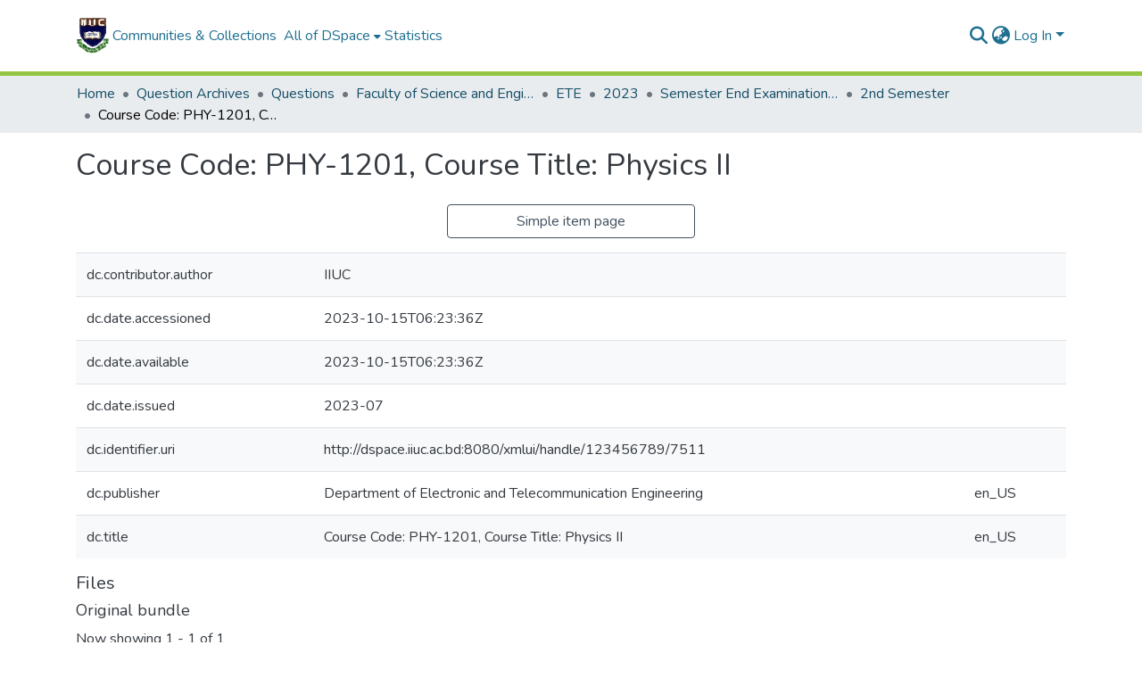

--- FILE ---
content_type: text/html; charset=utf-8
request_url: http://dspace.iiuc.ac.bd/items/9c841fe1-ee4d-4fad-8b0e-e7a858bf26cb/full
body_size: 72089
content:
<!DOCTYPE html><html data-critters-container="" lang="en"><head>
  <meta charset="UTF-8">
  <base href="/">
  <title>Course Code: PHY-1201, Course Title: Physics II</title>
  <meta name="viewport" content="width=device-width,minimum-scale=1">
  <meta http-equiv="cache-control" content="no-store">
<link rel="stylesheet" href="styles.e382c7dd35ca1222.css" media="print" onload="this.media='all'"><noscript><link rel="stylesheet" href="styles.e382c7dd35ca1222.css"></noscript><link rel="stylesheet" type="text/css" class="theme-css" href="dspace-theme.css"><link rel="icon" href="assets/dspace/images/favicons/favicon.ico" sizes="any" class="theme-head-tag"><link rel="icon" href="assets/dspace/images/favicons/favicon.svg" type="image/svg+xml" class="theme-head-tag"><link rel="apple-touch-icon" href="assets/dspace/images/favicons/apple-touch-icon.png" class="theme-head-tag"><link rel="manifest" href="assets/dspace/images/favicons/manifest.webmanifest" class="theme-head-tag"><meta name="Generator" content="DSpace 8.0"><meta name="title" content="Course Code: PHY-1201, Course Title: Physics II"><meta name="citation_title" content="Course Code: PHY-1201, Course Title: Physics II"><meta name="citation_author" content="IIUC"><meta name="citation_publication_date" content="2023-07"><meta name="citation_abstract_html_url" content="http://dspace.iiuc.ac.bd:8080/xmlui/handle/123456789/7511"><meta name="citation_publisher" content="Department of Electronic and Telecommunication Engineering"><style ng-app-id="dspace-angular">#skip-to-main-content[_ngcontent-dspace-angular-c478943095]{position:absolute;top:-40px;left:0;opacity:0;transition:opacity .3s;z-index:calc(var(--ds-nav-z-index) + 1);border-top-left-radius:0;border-top-right-radius:0;border-bottom-left-radius:0}#skip-to-main-content[_ngcontent-dspace-angular-c478943095]:focus{opacity:1;top:0}</style><style ng-app-id="dspace-angular">.notifications-wrapper{z-index:var(--bs-zindex-popover);text-align:right;overflow-wrap:break-word;word-wrap:break-word;-ms-word-break:break-all;word-break:break-all;word-break:break-word;-webkit-hyphens:auto;hyphens:auto}.notifications-wrapper .notification{display:block}.notifications-wrapper.left{left:0}.notifications-wrapper.top{top:0}.notifications-wrapper.right{right:0}.notifications-wrapper.bottom{bottom:0}.notifications-wrapper.center{left:50%;transform:translate(-50%)}.notifications-wrapper.middle{top:50%;transform:translateY(-50%)}.notifications-wrapper.middle.center{transform:translate(-50%,-50%)}@media screen and (max-width: 576px){.notifications-wrapper{width:auto;left:0;right:0}}
</style><style ng-app-id="dspace-angular">[_nghost-dspace-angular-c2658116359]{--ds-header-navbar-border-bottom-style: solid var(--ds-header-navbar-border-bottom-height) var(--ds-header-navbar-border-bottom-color);--ds-expandable-navbar-border-top-style: solid var(--ds-expandable-navbar-border-top-height) var(--ds-expandable-navbar-border-top-color);--ds-expandable-navbar-height: calc(100vh - var(--ds-header-height))}[_nghost-dspace-angular-c2658116359]   div#header-navbar-wrapper[_ngcontent-dspace-angular-c2658116359]{position:relative;border-bottom:var(--ds-header-navbar-border-bottom-style)}[_nghost-dspace-angular-c2658116359]   div#header-navbar-wrapper[_ngcontent-dspace-angular-c2658116359]   div#mobile-navbar-wrapper[_ngcontent-dspace-angular-c2658116359]{width:100%;background-color:var(--ds-expandable-navbar-bg);position:absolute;z-index:var(--ds-nav-z-index);overflow:hidden}[_nghost-dspace-angular-c2658116359]   div#header-navbar-wrapper[_ngcontent-dspace-angular-c2658116359]   div#mobile-navbar-wrapper[_ngcontent-dspace-angular-c2658116359]   nav#collapsible-mobile-navbar[_ngcontent-dspace-angular-c2658116359]{min-height:var(--ds-expandable-navbar-height);height:auto;border-bottom:var(--ds-header-navbar-border-bottom-style)}[_nghost-dspace-angular-c2658116359]     .ds-menu-item, [_nghost-dspace-angular-c2658116359]     .ds-menu-toggler-wrapper{white-space:nowrap;text-decoration:none}[_nghost-dspace-angular-c2658116359]     nav#desktop-navbar #main-site-navigation .ds-menu-item-wrapper, [_nghost-dspace-angular-c2658116359]     nav#desktop-navbar #main-site-navigation .ds-menu-item, [_nghost-dspace-angular-c2658116359]     nav#desktop-navbar #main-site-navigation .ds-menu-toggler-wrapper{display:flex;align-items:center;height:100%}[_nghost-dspace-angular-c2658116359]     nav#desktop-navbar #main-site-navigation .ds-menu-item{padding:var(--ds-navbar-item-vertical-padding) var(--ds-navbar-item-horizontal-padding)}[_nghost-dspace-angular-c2658116359]     nav#desktop-navbar #main-site-navigation .ds-menu-item, [_nghost-dspace-angular-c2658116359]     nav#desktop-navbar #main-site-navigation .ds-menu-toggler-wrapper{color:var(--ds-navbar-link-color)!important}[_nghost-dspace-angular-c2658116359]     nav#desktop-navbar #main-site-navigation .ds-menu-item:hover, [_nghost-dspace-angular-c2658116359]     nav#desktop-navbar #main-site-navigation .ds-menu-item:focus, [_nghost-dspace-angular-c2658116359]     nav#desktop-navbar #main-site-navigation .ds-menu-toggler-wrapper:hover, [_nghost-dspace-angular-c2658116359]     nav#desktop-navbar #main-site-navigation .ds-menu-toggler-wrapper:focus{color:var(--ds-navbar-link-color-hover)!important}[_nghost-dspace-angular-c2658116359]     nav#desktop-navbar #main-site-navigation .dropdown-menu .ds-menu-item{padding:var(--ds-navbar-dropdown-item-vertical-padding) var(--ds-navbar-dropdown-item-horizontal-padding)}[_nghost-dspace-angular-c2658116359]     nav#collapsible-mobile-navbar{border-top:var(--ds-expandable-navbar-border-top-style);padding-top:var(--ds-expandable-navbar-padding-top)}[_nghost-dspace-angular-c2658116359]     nav#collapsible-mobile-navbar #main-site-navigation .ds-menu-item{padding:var(--ds-expandable-navbar-item-vertical-padding) 0}</style><style ng-app-id="dspace-angular">[_nghost-dspace-angular-c4003433771]{position:fixed;left:0;top:0;z-index:var(--ds-sidebar-z-index)}[_nghost-dspace-angular-c4003433771]   nav#admin-sidebar[_ngcontent-dspace-angular-c4003433771]{max-width:var(--ds-admin-sidebar-fixed-element-width);display:flex;flex-direction:column;flex-wrap:nowrap}[_nghost-dspace-angular-c4003433771]   nav#admin-sidebar[_ngcontent-dspace-angular-c4003433771]   div#sidebar-top-level-items-container[_ngcontent-dspace-angular-c4003433771]{flex:1 1 auto;overflow-x:hidden;overflow-y:auto}[_nghost-dspace-angular-c4003433771]   nav#admin-sidebar[_ngcontent-dspace-angular-c4003433771]   div#sidebar-top-level-items-container[_ngcontent-dspace-angular-c4003433771]::-webkit-scrollbar{width:var(--ds-dark-scrollbar-width);height:3px}[_nghost-dspace-angular-c4003433771]   nav#admin-sidebar[_ngcontent-dspace-angular-c4003433771]   div#sidebar-top-level-items-container[_ngcontent-dspace-angular-c4003433771]::-webkit-scrollbar-button{background-color:var(--ds-dark-scrollbar-bg)}[_nghost-dspace-angular-c4003433771]   nav#admin-sidebar[_ngcontent-dspace-angular-c4003433771]   div#sidebar-top-level-items-container[_ngcontent-dspace-angular-c4003433771]::-webkit-scrollbar-track{background-color:var(--ds-dark-scrollbar-alt-bg)}[_nghost-dspace-angular-c4003433771]   nav#admin-sidebar[_ngcontent-dspace-angular-c4003433771]   div#sidebar-top-level-items-container[_ngcontent-dspace-angular-c4003433771]::-webkit-scrollbar-track-piece{background-color:var(--ds-dark-scrollbar-bg)}[_nghost-dspace-angular-c4003433771]   nav#admin-sidebar[_ngcontent-dspace-angular-c4003433771]   div#sidebar-top-level-items-container[_ngcontent-dspace-angular-c4003433771]::-webkit-scrollbar-thumb{height:50px;background-color:var(--ds-dark-scrollbar-fg);border-radius:3px}[_nghost-dspace-angular-c4003433771]   nav#admin-sidebar[_ngcontent-dspace-angular-c4003433771]   div#sidebar-top-level-items-container[_ngcontent-dspace-angular-c4003433771]::-webkit-scrollbar-corner{background-color:var(--ds-dark-scrollbar-alt-bg)}[_nghost-dspace-angular-c4003433771]   nav#admin-sidebar[_ngcontent-dspace-angular-c4003433771]   div#sidebar-top-level-items-container[_ngcontent-dspace-angular-c4003433771]::-webkit-resizer{background-color:var(--ds-dark-scrollbar-bg)}[_nghost-dspace-angular-c4003433771]   nav#admin-sidebar[_ngcontent-dspace-angular-c4003433771]   img#admin-sidebar-logo[_ngcontent-dspace-angular-c4003433771]{height:var(--ds-admin-sidebar-logo-height)}[_nghost-dspace-angular-c4003433771]   nav#admin-sidebar[_ngcontent-dspace-angular-c4003433771]     .sidebar-full-width-container{width:100%;padding-left:0;padding-right:0;margin-left:0;margin-right:0}[_nghost-dspace-angular-c4003433771]   nav#admin-sidebar[_ngcontent-dspace-angular-c4003433771]     .sidebar-item{padding-top:var(--ds-admin-sidebar-item-padding);padding-bottom:var(--ds-admin-sidebar-item-padding)}[_nghost-dspace-angular-c4003433771]   nav#admin-sidebar[_ngcontent-dspace-angular-c4003433771]     .sidebar-section-wrapper{display:flex;flex-direction:row;flex-wrap:nowrap;align-items:stretch}[_nghost-dspace-angular-c4003433771]   nav#admin-sidebar[_ngcontent-dspace-angular-c4003433771]     .sidebar-section-wrapper>.sidebar-fixed-element-wrapper{min-width:var(--ds-admin-sidebar-fixed-element-width);flex:1 1 auto;display:flex;flex-direction:row;justify-content:center;align-items:center}[_nghost-dspace-angular-c4003433771]   nav#admin-sidebar[_ngcontent-dspace-angular-c4003433771]     .sidebar-section-wrapper>.sidebar-collapsible-element-outer-wrapper{display:flex;flex-wrap:wrap;justify-content:flex-end;max-width:calc(100% - var(--ds-admin-sidebar-fixed-element-width));padding-left:var(--ds-dark-scrollbar-width);overflow-x:hidden}[_nghost-dspace-angular-c4003433771]   nav#admin-sidebar[_ngcontent-dspace-angular-c4003433771]     .sidebar-section-wrapper>.sidebar-collapsible-element-outer-wrapper>.sidebar-collapsible-element-inner-wrapper{min-width:calc(var(--ds-admin-sidebar-collapsible-element-width) - var(--ds-dark-scrollbar-width));height:100%;padding-right:var(--ds-admin-sidebar-item-padding)}[_nghost-dspace-angular-c4003433771]   nav#admin-sidebar[_ngcontent-dspace-angular-c4003433771]{background-color:var(--ds-admin-sidebar-bg)}[_nghost-dspace-angular-c4003433771]   nav#admin-sidebar[_ngcontent-dspace-angular-c4003433771]    {color:#fff}[_nghost-dspace-angular-c4003433771]   nav#admin-sidebar[_ngcontent-dspace-angular-c4003433771]     a{color:var(--ds-admin-sidebar-link-color);text-decoration:none}[_nghost-dspace-angular-c4003433771]   nav#admin-sidebar[_ngcontent-dspace-angular-c4003433771]     a:hover, [_nghost-dspace-angular-c4003433771]   nav#admin-sidebar[_ngcontent-dspace-angular-c4003433771]     a:focus{color:var(--ds-admin-sidebar-link-hover-color)}[_nghost-dspace-angular-c4003433771]   nav#admin-sidebar[_ngcontent-dspace-angular-c4003433771]   div#sidebar-header-container[_ngcontent-dspace-angular-c4003433771]{background-color:var(--ds-admin-sidebar-header-bg)}[_nghost-dspace-angular-c4003433771]   nav#admin-sidebar[_ngcontent-dspace-angular-c4003433771]   div#sidebar-header-container[_ngcontent-dspace-angular-c4003433771]   .sidebar-fixed-element-wrapper[_ngcontent-dspace-angular-c4003433771]{background-color:var(--ds-admin-sidebar-header-bg)}  .browser-firefox-windows{--ds-dark-scrollbar-width: 20px}</style><style ng-app-id="dspace-angular">[_nghost-dspace-angular-c1832827628]   div.simple-view-link[_ngcontent-dspace-angular-c1832827628]{text-align:center}[_nghost-dspace-angular-c1832827628]   div.simple-view-link[_ngcontent-dspace-angular-c1832827628]   a[_ngcontent-dspace-angular-c1832827628]{min-width:25%}</style><style ng-app-id="dspace-angular">@charset "UTF-8";.nav-breadcrumb[_ngcontent-dspace-angular-c1114476248]{background-color:var(--ds-breadcrumb-bg)}.breadcrumb[_ngcontent-dspace-angular-c1114476248]{border-radius:0;padding-bottom:calc(var(--ds-content-spacing) / 2);padding-top:calc(var(--ds-content-spacing) / 2);background-color:var(--ds-breadcrumb-bg)}li.breadcrumb-item[_ngcontent-dspace-angular-c1114476248]{display:flex}.breadcrumb-item-limiter[_ngcontent-dspace-angular-c1114476248]{display:inline-block;max-width:var(--ds-breadcrumb-max-length)}.breadcrumb-item-limiter[_ngcontent-dspace-angular-c1114476248] > *[_ngcontent-dspace-angular-c1114476248]{max-width:100%;display:block}li.breadcrumb-item[_ngcontent-dspace-angular-c1114476248]   a[_ngcontent-dspace-angular-c1114476248]{color:var(--ds-breadcrumb-link-color)}li.breadcrumb-item.active[_ngcontent-dspace-angular-c1114476248]{color:var(--ds-breadcrumb-link-active-color)}.breadcrumb-item[_ngcontent-dspace-angular-c1114476248] + .breadcrumb-item[_ngcontent-dspace-angular-c1114476248]:before{display:block;content:"\2022"!important}</style><style ng-app-id="dspace-angular">[_nghost-dspace-angular-c1912608810]   footer[_ngcontent-dspace-angular-c1912608810]{background-color:var(--ds-footer-bg);text-align:center;z-index:var(--ds-footer-z-index);border-top:var(--ds-footer-border);padding:var(--ds-footer-padding)}[_nghost-dspace-angular-c1912608810]   footer[_ngcontent-dspace-angular-c1912608810]   p[_ngcontent-dspace-angular-c1912608810]{margin:0}[_nghost-dspace-angular-c1912608810]   footer[_ngcontent-dspace-angular-c1912608810]   div[_ngcontent-dspace-angular-c1912608810] > img[_ngcontent-dspace-angular-c1912608810]{height:var(--ds-footer-logo-height)}[_nghost-dspace-angular-c1912608810]   footer[_ngcontent-dspace-angular-c1912608810]   .top-footer[_ngcontent-dspace-angular-c1912608810]{background-color:var(--ds-top-footer-bg);padding:var(--ds-footer-padding);margin:calc(var(--ds-footer-padding) * -1)}[_nghost-dspace-angular-c1912608810]   footer[_ngcontent-dspace-angular-c1912608810]   .bottom-footer[_ngcontent-dspace-angular-c1912608810]   .notify-enabled[_ngcontent-dspace-angular-c1912608810]{position:absolute;bottom:4px;right:0;margin-top:20px}[_nghost-dspace-angular-c1912608810]   footer[_ngcontent-dspace-angular-c1912608810]   .bottom-footer[_ngcontent-dspace-angular-c1912608810]   .notify-enabled[_ngcontent-dspace-angular-c1912608810]   .coar-notify-support-route[_ngcontent-dspace-angular-c1912608810]{padding:0 calc(var(--bs-spacer) / 2);color:inherit}[_nghost-dspace-angular-c1912608810]   footer[_ngcontent-dspace-angular-c1912608810]   .bottom-footer[_ngcontent-dspace-angular-c1912608810]   .notify-enabled[_ngcontent-dspace-angular-c1912608810]   .n-coar[_ngcontent-dspace-angular-c1912608810]{height:var(--ds-footer-n-coar-height);margin-bottom:8.5px}[_nghost-dspace-angular-c1912608810]   footer[_ngcontent-dspace-angular-c1912608810]   .bottom-footer[_ngcontent-dspace-angular-c1912608810]   ul[_ngcontent-dspace-angular-c1912608810]   li[_ngcontent-dspace-angular-c1912608810]{display:inline-flex}[_nghost-dspace-angular-c1912608810]   footer[_ngcontent-dspace-angular-c1912608810]   .bottom-footer[_ngcontent-dspace-angular-c1912608810]   ul[_ngcontent-dspace-angular-c1912608810]   li[_ngcontent-dspace-angular-c1912608810]   a[_ngcontent-dspace-angular-c1912608810], [_nghost-dspace-angular-c1912608810]   footer[_ngcontent-dspace-angular-c1912608810]   .bottom-footer[_ngcontent-dspace-angular-c1912608810]   ul[_ngcontent-dspace-angular-c1912608810]   li[_ngcontent-dspace-angular-c1912608810]   .btn-link[_ngcontent-dspace-angular-c1912608810]{padding:0 calc(var(--bs-spacer) / 2);color:inherit;font-size:.875em}[_nghost-dspace-angular-c1912608810]   footer[_ngcontent-dspace-angular-c1912608810]   .bottom-footer[_ngcontent-dspace-angular-c1912608810]   ul[_ngcontent-dspace-angular-c1912608810]   li[_ngcontent-dspace-angular-c1912608810]   a[_ngcontent-dspace-angular-c1912608810]:focus, [_nghost-dspace-angular-c1912608810]   footer[_ngcontent-dspace-angular-c1912608810]   .bottom-footer[_ngcontent-dspace-angular-c1912608810]   ul[_ngcontent-dspace-angular-c1912608810]   li[_ngcontent-dspace-angular-c1912608810]   .btn-link[_ngcontent-dspace-angular-c1912608810]:focus{box-shadow:none;text-decoration:underline}[_nghost-dspace-angular-c1912608810]   footer[_ngcontent-dspace-angular-c1912608810]   .bottom-footer[_ngcontent-dspace-angular-c1912608810]   ul[_ngcontent-dspace-angular-c1912608810]   li[_ngcontent-dspace-angular-c1912608810]   a[_ngcontent-dspace-angular-c1912608810]:focus-visible, [_nghost-dspace-angular-c1912608810]   footer[_ngcontent-dspace-angular-c1912608810]   .bottom-footer[_ngcontent-dspace-angular-c1912608810]   ul[_ngcontent-dspace-angular-c1912608810]   li[_ngcontent-dspace-angular-c1912608810]   .btn-link[_ngcontent-dspace-angular-c1912608810]:focus-visible{box-shadow:0 0 0 .2rem #ffffff80}[_nghost-dspace-angular-c1912608810]   footer[_ngcontent-dspace-angular-c1912608810]   .bottom-footer[_ngcontent-dspace-angular-c1912608810]   ul[_ngcontent-dspace-angular-c1912608810]   li[_ngcontent-dspace-angular-c1912608810]:not(:last-child):after{content:"";border-right:1px var(--bs-secondary) solid}</style><style ng-app-id="dspace-angular">[_nghost-dspace-angular-c4059643400]{display:none}</style><style ng-app-id="dspace-angular">[_nghost-dspace-angular-c890813688]   .simple-view-element[_ngcontent-dspace-angular-c890813688]{margin-bottom:15px}[_nghost-dspace-angular-c890813688]   .simple-view-element-header[_ngcontent-dspace-angular-c890813688]{font-size:1.25rem}</style><style ng-app-id="dspace-angular">[_nghost-dspace-angular-c2110873471]   #main-site-header[_ngcontent-dspace-angular-c2110873471]{min-height:var(--ds-header-height);background-color:var(--ds-header-bg)}@media (min-width: 768px){[_nghost-dspace-angular-c2110873471]   #main-site-header[_ngcontent-dspace-angular-c2110873471]{height:var(--ds-header-height)}}[_nghost-dspace-angular-c2110873471]   #main-site-header-container[_ngcontent-dspace-angular-c2110873471]{min-height:var(--ds-header-height)}[_nghost-dspace-angular-c2110873471]   img#header-logo[_ngcontent-dspace-angular-c2110873471]{height:var(--ds-header-logo-height)}[_nghost-dspace-angular-c2110873471]   button#navbar-toggler[_ngcontent-dspace-angular-c2110873471]{color:var(--ds-header-icon-color)}[_nghost-dspace-angular-c2110873471]   button#navbar-toggler[_ngcontent-dspace-angular-c2110873471]:hover, [_nghost-dspace-angular-c2110873471]   button#navbar-toggler[_ngcontent-dspace-angular-c2110873471]:focus{color:var(--ds-header-icon-color-hover)}</style><style ng-app-id="dspace-angular">.ds-context-help-toggle[_ngcontent-dspace-angular-c3576224054]{color:var(--ds-header-icon-color);background-color:var(--ds-header-bg)}.ds-context-help-toggle[_ngcontent-dspace-angular-c3576224054]:hover, .ds-context-help-toggle[_ngcontent-dspace-angular-c3576224054]:focus{color:var(--ds-header-icon-color-hover)}</style><style ng-app-id="dspace-angular">@media screen and (min-width: 768px){dt[_ngcontent-dspace-angular-c2176678586]{text-align:right}}</style><style ng-app-id="dspace-angular">input[type=text][_ngcontent-dspace-angular-c3723375644]{margin-top:calc(-.5 * var(--bs-font-size-base));background-color:#fff!important;border-color:var(--ds-header-icon-color)}input[type=text].collapsed[_ngcontent-dspace-angular-c3723375644]{opacity:0}.submit-icon[_ngcontent-dspace-angular-c3723375644]{cursor:pointer;position:sticky;top:0;border:0!important;color:var(--ds-header-icon-color)}.submit-icon[_ngcontent-dspace-angular-c3723375644]:hover, .submit-icon[_ngcontent-dspace-angular-c3723375644]:focus{color:var(--ds-header-icon-color-hover)}@media screen and (max-width: 768px){.query[_ngcontent-dspace-angular-c3723375644]:focus{max-width:250px!important;width:40vw!important}}</style><style ng-app-id="dspace-angular">.dropdown-toggle[_ngcontent-dspace-angular-c3669862326]:after{display:none}.dropdown-toggle[_ngcontent-dspace-angular-c3669862326]{color:var(--ds-header-icon-color)}.dropdown-toggle[_ngcontent-dspace-angular-c3669862326]:hover, .dropdown-toggle[_ngcontent-dspace-angular-c3669862326]:focus{color:var(--ds-header-icon-color-hover)}.dropdown-item[_ngcontent-dspace-angular-c3669862326]{cursor:pointer}</style><style ng-app-id="dspace-angular">#loginDropdownMenu[_ngcontent-dspace-angular-c756566270], #logoutDropdownMenu[_ngcontent-dspace-angular-c756566270]{min-width:330px;z-index:1002}#loginDropdownMenu[_ngcontent-dspace-angular-c756566270]{min-height:75px}.dropdown-item.active[_ngcontent-dspace-angular-c756566270], .dropdown-item[_ngcontent-dspace-angular-c756566270]:active, .dropdown-item[_ngcontent-dspace-angular-c756566270]:hover, .dropdown-item[_ngcontent-dspace-angular-c756566270]:focus{background-color:#0000!important}.loginLink[_ngcontent-dspace-angular-c756566270], .dropdownLogin[_ngcontent-dspace-angular-c756566270], .logoutLink[_ngcontent-dspace-angular-c756566270], .dropdownLogout[_ngcontent-dspace-angular-c756566270]{color:var(--ds-header-icon-color)}.loginLink[_ngcontent-dspace-angular-c756566270]:hover, .loginLink[_ngcontent-dspace-angular-c756566270]:focus, .dropdownLogin[_ngcontent-dspace-angular-c756566270]:hover, .dropdownLogin[_ngcontent-dspace-angular-c756566270]:focus, .logoutLink[_ngcontent-dspace-angular-c756566270]:hover, .logoutLink[_ngcontent-dspace-angular-c756566270]:focus, .dropdownLogout[_ngcontent-dspace-angular-c756566270]:hover, .dropdownLogout[_ngcontent-dspace-angular-c756566270]:focus{color:var(--ds-header-icon-color-hover)}.dropdownLogin[_ngcontent-dspace-angular-c756566270]:not(:focus-visible).active, .dropdownLogin[_ngcontent-dspace-angular-c756566270]:not(:focus-visible):active, .dropdownLogin[_ngcontent-dspace-angular-c756566270]:not(:focus-visible).active:focus, .dropdownLogin[_ngcontent-dspace-angular-c756566270]:not(:focus-visible):active:focus, .dropdownLogout[_ngcontent-dspace-angular-c756566270]:not(:focus-visible).active, .dropdownLogout[_ngcontent-dspace-angular-c756566270]:not(:focus-visible):active, .dropdownLogout[_ngcontent-dspace-angular-c756566270]:not(:focus-visible).active:focus, .dropdownLogout[_ngcontent-dspace-angular-c756566270]:not(:focus-visible):active:focus{box-shadow:unset}</style><style ng-app-id="dspace-angular">[_nghost-dspace-angular-c32708075]   .ds-menu-item[_ngcontent-dspace-angular-c32708075]{display:inline-block}</style><style ng-app-id="dspace-angular">[_nghost-dspace-angular-c1976308797]   .ds-menu-item-wrapper[_ngcontent-dspace-angular-c1976308797]{position:relative}[_nghost-dspace-angular-c1976308797]   .dropdown-menu[_ngcontent-dspace-angular-c1976308797]{overflow:hidden}@media (max-width: 767.98px){[_nghost-dspace-angular-c1976308797]   .dropdown-menu[_ngcontent-dspace-angular-c1976308797]{border:0;background-color:var(--ds-expandable-navbar-bg)}}@media (min-width: 768px){[_nghost-dspace-angular-c1976308797]   .dropdown-menu[_ngcontent-dspace-angular-c1976308797]{border-top-left-radius:0;border-top-right-radius:0;background-color:var(--ds-navbar-dropdown-bg)}}[_nghost-dspace-angular-c1976308797]   .toggle-menu-icon[_ngcontent-dspace-angular-c1976308797], [_nghost-dspace-angular-c1976308797]   .toggle-menu-icon[_ngcontent-dspace-angular-c1976308797]:hover{text-decoration:none}</style><style ng-app-id="dspace-angular">.login-container[_ngcontent-dspace-angular-c3868940760]{max-width:350px}a[_ngcontent-dspace-angular-c3868940760]{white-space:normal;padding:.25rem .75rem}</style><style ng-app-id="dspace-angular">[_nghost-dspace-angular-c1694367146]   .ds-menu-item[_ngcontent-dspace-angular-c1694367146]{display:inline-block}</style><style ng-app-id="dspace-angular">[_nghost-dspace-angular-c4026808668]     .card{margin-bottom:var(--ds-submission-sections-margin-bottom);overflow:unset}.section-focus[_ngcontent-dspace-angular-c4026808668]{border-radius:var(--bs-border-radius);box-shadow:var(--bs-btn-focus-box-shadow)}[_nghost-dspace-angular-c4026808668]     .card:first-of-type{border-bottom:var(--bs-card-border-width) solid var(--bs-card-border-color)!important;border-bottom-left-radius:var(--bs-card-border-radius)!important;border-bottom-right-radius:var(--bs-card-border-radius)!important}[_nghost-dspace-angular-c4026808668]     .card-header button{box-shadow:none!important;width:100%}</style><style ng-app-id="dspace-angular">.form-login[_ngcontent-dspace-angular-c415736274]   .form-control[_ngcontent-dspace-angular-c415736274]:focus{z-index:2}.form-login[_ngcontent-dspace-angular-c415736274]   input[type=email][_ngcontent-dspace-angular-c415736274]{margin-bottom:-1px;border-bottom-right-radius:0;border-bottom-left-radius:0}.form-login[_ngcontent-dspace-angular-c415736274]   input[type=password][_ngcontent-dspace-angular-c415736274]{border-top-left-radius:0;border-top-right-radius:0}.dropdown-item[_ngcontent-dspace-angular-c415736274]{white-space:normal;padding:.25rem .75rem}</style><link href="https://dspace.iiuc.ac.bd/bitstreams/6113a77c-a841-4c5a-80fe-2373d7939579/download" rel="item" type="application/pdf"><link href="https://dspace.iiuc.ac.bd/signposting/describedby/9c841fe1-ee4d-4fad-8b0e-e7a858bf26cb" rel="describedby" type="application/vnd.datacite.datacite+xml"><link href="http://dspace.iiuc.ac.bd:8080/xmlui/handle/123456789/7511" rel="cite-as"><link href="https://dspace.iiuc.ac.bd/signposting/linksets/9c841fe1-ee4d-4fad-8b0e-e7a858bf26cb" rel="linkset" type="application/linkset"><link href="https://dspace.iiuc.ac.bd/signposting/linksets/9c841fe1-ee4d-4fad-8b0e-e7a858bf26cb/json" rel="linkset" type="application/linkset+json"><link href="https://schema.org/AboutPage" rel="type"><style ng-app-id="dspace-angular">[_nghost-dspace-angular-c4233805850]   .dropdown-toggle[_ngcontent-dspace-angular-c4233805850]:after{display:none}[_nghost-dspace-angular-c4233805850]   .dropdown-item[_ngcontent-dspace-angular-c4233805850]{padding-left:20px}</style><style ng-app-id="dspace-angular">[_nghost-dspace-angular-c1943760426]   .dropdown-toggle[_ngcontent-dspace-angular-c1943760426]:after{display:none}[_nghost-dspace-angular-c1943760426]   .dropdown-item[_ngcontent-dspace-angular-c1943760426]{padding-left:20px}.margin-right[_ngcontent-dspace-angular-c1943760426]{margin-right:.5em}</style><style ng-app-id="dspace-angular">.limit-width[_ngcontent-dspace-angular-c1554429198]{max-width:var(--ds-thumbnail-max-width)}img[_ngcontent-dspace-angular-c1554429198]{max-width:100%}.outer[_ngcontent-dspace-angular-c1554429198]{position:relative}.outer[_ngcontent-dspace-angular-c1554429198]:before{display:block;content:"";width:100%;padding-top:141.4285714286%}.outer[_ngcontent-dspace-angular-c1554429198] > .inner[_ngcontent-dspace-angular-c1554429198]{position:absolute;inset:0}.outer[_ngcontent-dspace-angular-c1554429198] > .inner[_ngcontent-dspace-angular-c1554429198] > .thumbnail-placeholder[_ngcontent-dspace-angular-c1554429198]{background:var(--ds-thumbnail-placeholder-background);border:var(--ds-thumbnail-placeholder-border);color:var(--ds-thumbnail-placeholder-color);font-weight:700}.outer[_ngcontent-dspace-angular-c1554429198] > .inner[_ngcontent-dspace-angular-c1554429198] > .centered[_ngcontent-dspace-angular-c1554429198]{width:100%;height:100%;display:flex;justify-content:center;align-items:center;text-align:center}</style><link href="https://dspace.iiuc.ac.bd/server/opensearch/search?format=atom&amp;scope=9c841fe1-ee4d-4fad-8b0e-e7a858bf26cb&amp;query=*" type="application/atom+xml" rel="alternate" title="Sitewide Atom feed"><link href="https://dspace.iiuc.ac.bd/server/opensearch/search?format=rss&amp;scope=9c841fe1-ee4d-4fad-8b0e-e7a858bf26cb&amp;query=*" type="application/rss+xml" rel="alternate" title="Sitewide RSS feed"><link href="https://dspace.iiuc.ac.bd/server/opensearch/search/service" type="application/atom+xml" rel="search" title="Dspace"><link href="https://dspace.iiuc.ac.bd/server/opensearch/search?format=atom&amp;scope=9c841fe1-ee4d-4fad-8b0e-e7a858bf26cb&amp;query=*" type="application/atom+xml" rel="alternate" title="Sitewide Atom feed"><link href="https://dspace.iiuc.ac.bd/server/opensearch/search?format=rss&amp;scope=9c841fe1-ee4d-4fad-8b0e-e7a858bf26cb&amp;query=*" type="application/rss+xml" rel="alternate" title="Sitewide RSS feed"><link href="https://dspace.iiuc.ac.bd/server/opensearch/search/service" type="application/atom+xml" rel="search" title="Dspace"><meta name="citation_pdf_url" content="https://dspace.iiuc.ac.bd/bitstreams/6113a77c-a841-4c5a-80fe-2373d7939579/download"></head>

<body>
  <ds-app _nghost-dspace-angular-c1010256252="" ng-version="17.3.11" ng-server-context="ssr"><ds-root _ngcontent-dspace-angular-c1010256252="" data-used-theme="base"><ds-base-root _nghost-dspace-angular-c478943095="" class="ng-tns-c478943095-0 ng-star-inserted"><button _ngcontent-dspace-angular-c478943095="" id="skip-to-main-content" class="sr-only ng-tns-c478943095-0"> Skip to main content
</button><div _ngcontent-dspace-angular-c478943095="" class="outer-wrapper ng-tns-c478943095-0 ng-trigger ng-trigger-slideSidebarPadding" style="padding-left: 0;"><ds-admin-sidebar _ngcontent-dspace-angular-c478943095="" class="ng-tns-c478943095-0" data-used-theme="base"><ds-base-admin-sidebar _nghost-dspace-angular-c4003433771="" class="ng-tns-c4003433771-2 ng-star-inserted" style=""><!----></ds-base-admin-sidebar><!----></ds-admin-sidebar><div _ngcontent-dspace-angular-c478943095="" class="inner-wrapper ng-tns-c478943095-0"><ds-system-wide-alert-banner _ngcontent-dspace-angular-c478943095="" class="ng-tns-c478943095-0" _nghost-dspace-angular-c296375887=""><!----></ds-system-wide-alert-banner><ds-header-navbar-wrapper _ngcontent-dspace-angular-c478943095="" class="ng-tns-c478943095-0" data-used-theme="dspace"><ds-themed-header-navbar-wrapper _nghost-dspace-angular-c2658116359="" class="ng-tns-c2658116359-1 ng-star-inserted" style=""><div _ngcontent-dspace-angular-c2658116359="" id="header-navbar-wrapper" class="ng-tns-c2658116359-1"><ds-header _ngcontent-dspace-angular-c2658116359="" class="ng-tns-c2658116359-1" data-used-theme="dspace"><ds-themed-header _nghost-dspace-angular-c2110873471="" class="ng-star-inserted"><header _ngcontent-dspace-angular-c2110873471="" id="main-site-header"><div _ngcontent-dspace-angular-c2110873471="" id="main-site-header-container" class="container h-100 d-flex flex-row flex-wrap align-items-center justify-content-between gapx-3 gapy-2"><div _ngcontent-dspace-angular-c2110873471="" id="header-left" class="h-100 flex-fill d-flex flex-row flex-nowrap justify-content-start align-items-center gapx-3" role="presentation"><a _ngcontent-dspace-angular-c2110873471="" routerlink="/home" class="d-block my-2 my-md-0" aria-label="Home" href="/home"><img _ngcontent-dspace-angular-c2110873471="" id="header-logo" src="assets/images/dspace-logo.svg" alt="Repository logo"></a><nav _ngcontent-dspace-angular-c2110873471="" id="desktop-navbar" class="navbar navbar-expand p-0 align-items-stretch align-self-stretch ng-star-inserted" aria-label="Main navigation bar"><ds-navbar _ngcontent-dspace-angular-c2110873471="" data-used-theme="dspace"><ds-themed-navbar _nghost-dspace-angular-c3947810853="" class="ng-tns-c3947810853-4 ng-star-inserted" style=""><!----><div _ngcontent-dspace-angular-c3947810853="" role="menubar" id="main-site-navigation" class="navbar-nav h-100 align-items-md-stretch gapx-3 ng-tns-c3947810853-4 navbar-nav-desktop"><ds-navbar-section _nghost-dspace-angular-c693881525="" class="ng-star-inserted"><div _ngcontent-dspace-angular-c693881525="" class="ds-menu-item-wrapper text-md-center" id="navbar-section-browse_global_communities_and_collections"><ds-link-menu-item _nghost-dspace-angular-c32708075="" class="ng-star-inserted"><a _ngcontent-dspace-angular-c32708075="" role="menuitem" href="/community-list" class="ds-menu-item" data-test="link-menu-item.menu.section.browse_global_communities_and_collections">Communities &amp; Collections</a></ds-link-menu-item><!----></div></ds-navbar-section><!----><!----><ds-expandable-navbar-section class="ng-star-inserted" data-used-theme="base"><ds-base-expandable-navbar-section _nghost-dspace-angular-c1976308797="" class="ng-tns-c1976308797-7 ng-star-inserted"><div _ngcontent-dspace-angular-c1976308797="" data-test="navbar-section-wrapper" class="ds-menu-item-wrapper text-md-center ng-tns-c1976308797-7 ng-star-inserted" id="expandable-navbar-section-browse_global"><a _ngcontent-dspace-angular-c1976308797="" href="javascript:void(0);" routerlinkactive="active" role="menuitem" aria-haspopup="menu" data-test="navbar-section-toggler" id="browseDropdown" class="d-flex flex-row flex-nowrap align-items-center gapx-1 ds-menu-toggler-wrapper ng-tns-c1976308797-7" aria-expanded="false" aria-controls="expandable-navbar-section-browse_global-dropdown"><span _ngcontent-dspace-angular-c1976308797="" class="flex-fill ng-tns-c1976308797-7"><ds-text-menu-item _nghost-dspace-angular-c1694367146="" class="ng-star-inserted"><span _ngcontent-dspace-angular-c1694367146="" class="ds-menu-item">All of DSpace</span></ds-text-menu-item><!----></span><i _ngcontent-dspace-angular-c1976308797="" aria-hidden="true" class="fas fa-caret-down fa-xs toggle-menu-icon ng-tns-c1976308797-7"></i></a><!----></div><!----></ds-base-expandable-navbar-section><!----></ds-expandable-navbar-section><!----><!----><ds-navbar-section _nghost-dspace-angular-c693881525="" class="ng-star-inserted"><div _ngcontent-dspace-angular-c693881525="" class="ds-menu-item-wrapper text-md-center" id="navbar-section-statistics_item_9c841fe1-ee4d-4fad-8b0e-e7a858bf26cb"><ds-link-menu-item _nghost-dspace-angular-c32708075="" class="ng-star-inserted"><a _ngcontent-dspace-angular-c32708075="" role="menuitem" href="/statistics/items/9c841fe1-ee4d-4fad-8b0e-e7a858bf26cb" class="ds-menu-item" data-test="link-menu-item.menu.section.statistics">Statistics</a></ds-link-menu-item><!----></div></ds-navbar-section><!----><!----><!----></div></ds-themed-navbar><!----></ds-navbar></nav><!----></div><div _ngcontent-dspace-angular-c2110873471="" id="header-right" class="h-100 d-flex flex-row flex-nowrap justify-content-end align-items-center gapx-1 ml-auto"><ds-search-navbar _ngcontent-dspace-angular-c2110873471="" data-used-theme="base"><ds-base-search-navbar _nghost-dspace-angular-c3723375644="" class="ng-tns-c3723375644-5 ng-star-inserted" style=""><div _ngcontent-dspace-angular-c3723375644="" class="ng-tns-c3723375644-5" title="Search"><div _ngcontent-dspace-angular-c3723375644="" class="d-inline-block position-relative ng-tns-c3723375644-5"><form _ngcontent-dspace-angular-c3723375644="" novalidate="" autocomplete="on" class="d-flex ng-tns-c3723375644-5 ng-untouched ng-pristine ng-valid"><input _ngcontent-dspace-angular-c3723375644="" name="query" formcontrolname="query" type="text" class="bg-transparent position-absolute form-control dropdown-menu-right pl-1 pr-4 ng-tns-c3723375644-5 display ng-trigger ng-trigger-toggleAnimation ng-untouched ng-pristine ng-valid" placeholder="" tabindex="-1" aria-label="Search" value="" style="width: 0; opacity: 0;"><button _ngcontent-dspace-angular-c3723375644="" type="button" class="submit-icon btn btn-link btn-link-inline ng-tns-c3723375644-5" aria-label="Submit search"><em _ngcontent-dspace-angular-c3723375644="" class="fas fa-search fa-lg fa-fw ng-tns-c3723375644-5"></em></button></form></div></div></ds-base-search-navbar><!----></ds-search-navbar><div _ngcontent-dspace-angular-c2110873471="" role="menubar" class="h-100 d-flex flex-row flex-nowrap align-items-center gapx-1"><ds-lang-switch _ngcontent-dspace-angular-c2110873471="" data-used-theme="base"><ds-base-lang-switch _nghost-dspace-angular-c3669862326="" class="ng-star-inserted" style=""><div _ngcontent-dspace-angular-c3669862326="" ngbdropdown="" display="dynamic" placement="bottom-right" class="navbar-nav ng-star-inserted dropdown"><a _ngcontent-dspace-angular-c3669862326="" href="javascript:void(0);" role="menuitem" aria-controls="language-menu-list" aria-haspopup="menu" data-toggle="dropdown" ngbdropdowntoggle="" tabindex="0" class="dropdown-toggle" title="Language switch" aria-label="Language switch" aria-expanded="false"><i _ngcontent-dspace-angular-c3669862326="" class="fas fa-globe-asia fa-lg fa-fw"></i></a><ul _ngcontent-dspace-angular-c3669862326="" ngbdropdownmenu="" id="language-menu-list" role="menu" class="dropdown-menu" aria-label="Language switch" x-placement="bottom-right"><li _ngcontent-dspace-angular-c3669862326="" tabindex="0" role="menuitem" class="dropdown-item active ng-star-inserted"> English </li><li _ngcontent-dspace-angular-c3669862326="" tabindex="0" role="menuitem" class="dropdown-item ng-star-inserted"> العربية </li><li _ngcontent-dspace-angular-c3669862326="" tabindex="0" role="menuitem" class="dropdown-item ng-star-inserted"> বাংলা </li><li _ngcontent-dspace-angular-c3669862326="" tabindex="0" role="menuitem" class="dropdown-item ng-star-inserted"> Català </li><li _ngcontent-dspace-angular-c3669862326="" tabindex="0" role="menuitem" class="dropdown-item ng-star-inserted"> Čeština </li><li _ngcontent-dspace-angular-c3669862326="" tabindex="0" role="menuitem" class="dropdown-item ng-star-inserted"> Deutsch </li><li _ngcontent-dspace-angular-c3669862326="" tabindex="0" role="menuitem" class="dropdown-item ng-star-inserted"> Ελληνικά </li><li _ngcontent-dspace-angular-c3669862326="" tabindex="0" role="menuitem" class="dropdown-item ng-star-inserted"> Español </li><li _ngcontent-dspace-angular-c3669862326="" tabindex="0" role="menuitem" class="dropdown-item ng-star-inserted"> Suomi </li><li _ngcontent-dspace-angular-c3669862326="" tabindex="0" role="menuitem" class="dropdown-item ng-star-inserted"> Français </li><li _ngcontent-dspace-angular-c3669862326="" tabindex="0" role="menuitem" class="dropdown-item ng-star-inserted"> Gàidhlig </li><li _ngcontent-dspace-angular-c3669862326="" tabindex="0" role="menuitem" class="dropdown-item ng-star-inserted"> हिंदी </li><li _ngcontent-dspace-angular-c3669862326="" tabindex="0" role="menuitem" class="dropdown-item ng-star-inserted"> Magyar </li><li _ngcontent-dspace-angular-c3669862326="" tabindex="0" role="menuitem" class="dropdown-item ng-star-inserted"> Italiano </li><li _ngcontent-dspace-angular-c3669862326="" tabindex="0" role="menuitem" class="dropdown-item ng-star-inserted"> Қазақ </li><li _ngcontent-dspace-angular-c3669862326="" tabindex="0" role="menuitem" class="dropdown-item ng-star-inserted"> Latviešu </li><li _ngcontent-dspace-angular-c3669862326="" tabindex="0" role="menuitem" class="dropdown-item ng-star-inserted"> Nederlands </li><li _ngcontent-dspace-angular-c3669862326="" tabindex="0" role="menuitem" class="dropdown-item ng-star-inserted"> Polski </li><li _ngcontent-dspace-angular-c3669862326="" tabindex="0" role="menuitem" class="dropdown-item ng-star-inserted"> Português </li><li _ngcontent-dspace-angular-c3669862326="" tabindex="0" role="menuitem" class="dropdown-item ng-star-inserted"> Português do Brasil </li><li _ngcontent-dspace-angular-c3669862326="" tabindex="0" role="menuitem" class="dropdown-item ng-star-inserted"> Srpski (lat) </li><li _ngcontent-dspace-angular-c3669862326="" tabindex="0" role="menuitem" class="dropdown-item ng-star-inserted"> Српски </li><li _ngcontent-dspace-angular-c3669862326="" tabindex="0" role="menuitem" class="dropdown-item ng-star-inserted"> Svenska </li><li _ngcontent-dspace-angular-c3669862326="" tabindex="0" role="menuitem" class="dropdown-item ng-star-inserted"> Türkçe </li><li _ngcontent-dspace-angular-c3669862326="" tabindex="0" role="menuitem" class="dropdown-item ng-star-inserted"> Yкраї́нська </li><li _ngcontent-dspace-angular-c3669862326="" tabindex="0" role="menuitem" class="dropdown-item ng-star-inserted"> Tiếng Việt </li><!----></ul></div><!----></ds-base-lang-switch><!----></ds-lang-switch><ds-context-help-toggle _ngcontent-dspace-angular-c2110873471="" _nghost-dspace-angular-c3576224054="" class="d-none"><!----></ds-context-help-toggle><ds-impersonate-navbar _ngcontent-dspace-angular-c2110873471="" class="d-none"><!----></ds-impersonate-navbar><ds-auth-nav-menu _ngcontent-dspace-angular-c2110873471="" data-used-theme="base"><ds-base-auth-nav-menu _nghost-dspace-angular-c756566270="" class="ng-tns-c756566270-6 ng-star-inserted" style=""><div _ngcontent-dspace-angular-c756566270="" data-test="auth-nav" class="navbar-nav mr-auto ng-tns-c756566270-6 ng-star-inserted"><div _ngcontent-dspace-angular-c756566270="" class="nav-item ng-tns-c756566270-6 ng-star-inserted"><div _ngcontent-dspace-angular-c756566270="" ngbdropdown="" display="dynamic" placement="bottom-right" class="d-inline-block ng-tns-c756566270-6 ng-trigger ng-trigger-fadeInOut dropdown"><a _ngcontent-dspace-angular-c756566270="" href="javascript:void(0);" role="menuitem" aria-haspopup="menu" aria-controls="loginDropdownMenu" ngbdropdowntoggle="" class="dropdown-toggle dropdownLogin px-0.5 ng-tns-c756566270-6" aria-label="Log In" aria-expanded="false">Log In</a><div _ngcontent-dspace-angular-c756566270="" id="loginDropdownMenu" ngbdropdownmenu="" role="menu" class="ng-tns-c756566270-6 dropdown-menu" aria-label="Log In" x-placement="bottom-right"><ds-log-in _ngcontent-dspace-angular-c756566270="" class="ng-tns-c756566270-6" data-used-theme="base"><ds-base-log-in _nghost-dspace-angular-c3868940760="" class="ng-star-inserted"><!----><div _ngcontent-dspace-angular-c3868940760="" class="px-4 py-3 mx-auto login-container ng-star-inserted"><ds-log-in-container _ngcontent-dspace-angular-c3868940760="" _nghost-dspace-angular-c4026808668="" class="ng-star-inserted"><ds-log-in-password _nghost-dspace-angular-c415736274="" class="ng-tns-c415736274-8 ng-star-inserted"><form _ngcontent-dspace-angular-c415736274="" novalidate="" class="form-login ng-tns-c415736274-8 ng-untouched ng-pristine ng-invalid"><input _ngcontent-dspace-angular-c415736274="" autocomplete="username" autofocus="" formcontrolname="email" required="" type="email" class="form-control form-control-lg position-relative ng-tns-c415736274-8 ng-untouched ng-pristine ng-invalid" placeholder="Email address" aria-label="Email address" value=""><input _ngcontent-dspace-angular-c415736274="" autocomplete="current-password" formcontrolname="password" required="" type="password" class="form-control form-control-lg position-relative mb-3 ng-tns-c415736274-8 ng-untouched ng-pristine ng-invalid" placeholder="Password" aria-label="Password" value=""><!----><!----><button _ngcontent-dspace-angular-c415736274="" type="submit" class="btn btn-lg btn-primary btn-block mt-3 ng-tns-c415736274-8" disabled=""><i _ngcontent-dspace-angular-c415736274="" class="fas fa-sign-in-alt ng-tns-c415736274-8"></i> Log in</button></form><div _ngcontent-dspace-angular-c415736274="" class="mt-2 ng-tns-c415736274-8 ng-star-inserted"><a _ngcontent-dspace-angular-c415736274="" role="menuitem" class="dropdown-item ng-tns-c415736274-8 ng-star-inserted" href="/register">New user? Click here to register.</a><!----><a _ngcontent-dspace-angular-c415736274="" role="menuitem" class="dropdown-item ng-tns-c415736274-8 ng-star-inserted" href="/forgot">Have you forgotten your password?</a><!----></div><!----><!----></ds-log-in-password><!----></ds-log-in-container><!----><!----><!----></div><!----></ds-base-log-in><!----></ds-log-in></div></div></div><!----><!----></div><!----><!----></ds-base-auth-nav-menu><!----></ds-auth-nav-menu></div><!----></div></div></header></ds-themed-header><!----></ds-header><!----></div></ds-themed-header-navbar-wrapper><!----></ds-header-navbar-wrapper><ds-breadcrumbs _ngcontent-dspace-angular-c478943095="" class="ng-tns-c478943095-0" data-used-theme="base"><ds-base-breadcrumbs _nghost-dspace-angular-c1114476248="" class="ng-star-inserted" style=""><nav _ngcontent-dspace-angular-c1114476248="" aria-label="breadcrumb" class="nav-breadcrumb ng-star-inserted" style=""><ol _ngcontent-dspace-angular-c1114476248="" class="container breadcrumb my-0"><li _ngcontent-dspace-angular-c1114476248="" class="breadcrumb-item ng-star-inserted"><div _ngcontent-dspace-angular-c1114476248="" class="breadcrumb-item-limiter"><a _ngcontent-dspace-angular-c1114476248="" placement="bottom" class="text-truncate" href="/">Home</a><!----></div></li><!----><li _ngcontent-dspace-angular-c1114476248="" class="breadcrumb-item ng-star-inserted"><div _ngcontent-dspace-angular-c1114476248="" class="breadcrumb-item-limiter"><a _ngcontent-dspace-angular-c1114476248="" placement="bottom" class="text-truncate" href="/communities/9c5a4424-036b-44f8-b948-33010f28eab4">Question Archives</a><!----></div></li><!----><!----><li _ngcontent-dspace-angular-c1114476248="" class="breadcrumb-item ng-star-inserted"><div _ngcontent-dspace-angular-c1114476248="" class="breadcrumb-item-limiter"><a _ngcontent-dspace-angular-c1114476248="" placement="bottom" class="text-truncate" href="/communities/e014a501-2740-407c-ab2a-58abffb5e939">Questions</a><!----></div></li><!----><!----><li _ngcontent-dspace-angular-c1114476248="" class="breadcrumb-item ng-star-inserted"><div _ngcontent-dspace-angular-c1114476248="" class="breadcrumb-item-limiter"><a _ngcontent-dspace-angular-c1114476248="" placement="bottom" class="text-truncate" href="/communities/b95544cb-f111-4dff-82d0-6f51157506e4">Faculty of Science and Engineering</a><!----></div></li><!----><!----><li _ngcontent-dspace-angular-c1114476248="" class="breadcrumb-item ng-star-inserted"><div _ngcontent-dspace-angular-c1114476248="" class="breadcrumb-item-limiter"><a _ngcontent-dspace-angular-c1114476248="" placement="bottom" class="text-truncate" href="/communities/a1b2ee7a-63bd-4d38-ae27-4c938847974e">ETE</a><!----></div></li><!----><!----><li _ngcontent-dspace-angular-c1114476248="" class="breadcrumb-item ng-star-inserted"><div _ngcontent-dspace-angular-c1114476248="" class="breadcrumb-item-limiter"><a _ngcontent-dspace-angular-c1114476248="" placement="bottom" class="text-truncate" href="/communities/83a1155c-757d-467f-930c-ae08cf67be1d">2023</a><!----></div></li><!----><!----><li _ngcontent-dspace-angular-c1114476248="" class="breadcrumb-item ng-star-inserted"><div _ngcontent-dspace-angular-c1114476248="" class="breadcrumb-item-limiter"><a _ngcontent-dspace-angular-c1114476248="" placement="bottom" class="text-truncate" href="/communities/313a96a9-f1cf-4eed-aae4-35fec99b9729">Semester End Examination Spring-2023</a><!----></div></li><!----><!----><li _ngcontent-dspace-angular-c1114476248="" class="breadcrumb-item ng-star-inserted"><div _ngcontent-dspace-angular-c1114476248="" class="breadcrumb-item-limiter"><a _ngcontent-dspace-angular-c1114476248="" placement="bottom" class="text-truncate" href="/collections/03f7a81c-821b-4a5a-a911-4af7999d105b">2nd Semester</a><!----></div></li><!----><!----><li _ngcontent-dspace-angular-c1114476248="" aria-current="page" class="breadcrumb-item active ng-star-inserted"><div _ngcontent-dspace-angular-c1114476248="" class="breadcrumb-item-limiter"><div _ngcontent-dspace-angular-c1114476248="" class="text-truncate">Course Code: PHY-1201, Course Title: Physics II</div></div></li><!----><!----><!----></ol></nav><!----><!----><!----><!----><!----></ds-base-breadcrumbs><!----></ds-breadcrumbs><main _ngcontent-dspace-angular-c478943095="" id="main-content" class="my-cs ng-tns-c478943095-0"><!----><div _ngcontent-dspace-angular-c478943095="" class="ng-tns-c478943095-0"><router-outlet _ngcontent-dspace-angular-c478943095="" class="ng-tns-c478943095-0"></router-outlet><ds-full-item-page class="ng-star-inserted" style="" data-used-theme="base"><ds-base-full-item-page _nghost-dspace-angular-c1832827628="" class="ng-tns-c1832827628-3 ng-star-inserted" style=""><div _ngcontent-dspace-angular-c1832827628="" class="container ng-tns-c1832827628-3 ng-star-inserted"><div _ngcontent-dspace-angular-c1832827628="" class="item-page ng-tns-c1832827628-3 ng-trigger ng-trigger-fadeInOut ng-star-inserted"><div _ngcontent-dspace-angular-c1832827628="" class="ng-tns-c1832827628-3 ng-star-inserted" style=""><ds-item-alerts _ngcontent-dspace-angular-c1832827628="" class="ng-tns-c1832827628-3" data-used-theme="base"><ds-base-item-alerts _nghost-dspace-angular-c3428146230="" class="ng-star-inserted"><div _ngcontent-dspace-angular-c3428146230=""><!----><!----></div></ds-base-item-alerts><!----></ds-item-alerts><ds-item-versions-notice _ngcontent-dspace-angular-c1832827628="" class="ng-tns-c1832827628-3"><!----></ds-item-versions-notice><ds-view-tracker _ngcontent-dspace-angular-c1832827628="" class="ng-tns-c1832827628-3" _nghost-dspace-angular-c4059643400="">&nbsp;
</ds-view-tracker><div _ngcontent-dspace-angular-c1832827628="" class="full-item-info ng-tns-c1832827628-3 ng-star-inserted"><div _ngcontent-dspace-angular-c1832827628="" class="d-flex flex-row ng-tns-c1832827628-3"><ds-item-page-title-field _ngcontent-dspace-angular-c1832827628="" class="mr-auto ng-tns-c1832827628-3" data-used-theme="base"><ds-base-item-page-title-field class="ng-star-inserted"><h1 class="item-page-title-field"><!----><span class="dont-break-out">Course Code: PHY-1201, Course Title: Physics II</span></h1></ds-base-item-page-title-field><!----></ds-item-page-title-field><ds-dso-edit-menu _ngcontent-dspace-angular-c1832827628="" class="ng-tns-c1832827628-3" _nghost-dspace-angular-c1211685996=""><div _ngcontent-dspace-angular-c1211685996="" class="dso-edit-menu d-flex"><!----></div></ds-dso-edit-menu></div><div _ngcontent-dspace-angular-c1832827628="" class="simple-view-link my-3 ng-tns-c1832827628-3 ng-star-inserted"><a _ngcontent-dspace-angular-c1832827628="" class="btn btn-outline-primary ng-tns-c1832827628-3" href="/items/9c841fe1-ee4d-4fad-8b0e-e7a858bf26cb"> Simple item page </a></div><!----><div _ngcontent-dspace-angular-c1832827628="" class="table-responsive ng-tns-c1832827628-3"><table _ngcontent-dspace-angular-c1832827628="" class="table table-striped ng-tns-c1832827628-3"><tbody _ngcontent-dspace-angular-c1832827628="" class="ng-tns-c1832827628-3"><tr _ngcontent-dspace-angular-c1832827628="" class="ng-tns-c1832827628-3 ng-star-inserted"><td _ngcontent-dspace-angular-c1832827628="" class="ng-tns-c1832827628-3">dc.contributor.author</td><td _ngcontent-dspace-angular-c1832827628="" class="ng-tns-c1832827628-3">IIUC</td><td _ngcontent-dspace-angular-c1832827628="" class="ng-tns-c1832827628-3"></td></tr><!----><!----><tr _ngcontent-dspace-angular-c1832827628="" class="ng-tns-c1832827628-3 ng-star-inserted"><td _ngcontent-dspace-angular-c1832827628="" class="ng-tns-c1832827628-3">dc.date.accessioned</td><td _ngcontent-dspace-angular-c1832827628="" class="ng-tns-c1832827628-3">2023-10-15T06:23:36Z</td><td _ngcontent-dspace-angular-c1832827628="" class="ng-tns-c1832827628-3"></td></tr><!----><!----><tr _ngcontent-dspace-angular-c1832827628="" class="ng-tns-c1832827628-3 ng-star-inserted"><td _ngcontent-dspace-angular-c1832827628="" class="ng-tns-c1832827628-3">dc.date.available</td><td _ngcontent-dspace-angular-c1832827628="" class="ng-tns-c1832827628-3">2023-10-15T06:23:36Z</td><td _ngcontent-dspace-angular-c1832827628="" class="ng-tns-c1832827628-3"></td></tr><!----><!----><tr _ngcontent-dspace-angular-c1832827628="" class="ng-tns-c1832827628-3 ng-star-inserted"><td _ngcontent-dspace-angular-c1832827628="" class="ng-tns-c1832827628-3">dc.date.issued</td><td _ngcontent-dspace-angular-c1832827628="" class="ng-tns-c1832827628-3">2023-07</td><td _ngcontent-dspace-angular-c1832827628="" class="ng-tns-c1832827628-3"></td></tr><!----><!----><tr _ngcontent-dspace-angular-c1832827628="" class="ng-tns-c1832827628-3 ng-star-inserted"><td _ngcontent-dspace-angular-c1832827628="" class="ng-tns-c1832827628-3">dc.identifier.uri</td><td _ngcontent-dspace-angular-c1832827628="" class="ng-tns-c1832827628-3">http://dspace.iiuc.ac.bd:8080/xmlui/handle/123456789/7511</td><td _ngcontent-dspace-angular-c1832827628="" class="ng-tns-c1832827628-3"></td></tr><!----><!----><tr _ngcontent-dspace-angular-c1832827628="" class="ng-tns-c1832827628-3 ng-star-inserted"><td _ngcontent-dspace-angular-c1832827628="" class="ng-tns-c1832827628-3">dc.publisher</td><td _ngcontent-dspace-angular-c1832827628="" class="ng-tns-c1832827628-3">Department of Electronic and Telecommunication Engineering</td><td _ngcontent-dspace-angular-c1832827628="" class="ng-tns-c1832827628-3">en_US</td></tr><!----><!----><tr _ngcontent-dspace-angular-c1832827628="" class="ng-tns-c1832827628-3 ng-star-inserted"><td _ngcontent-dspace-angular-c1832827628="" class="ng-tns-c1832827628-3">dc.title</td><td _ngcontent-dspace-angular-c1832827628="" class="ng-tns-c1832827628-3">Course Code: PHY-1201, Course Title: Physics II</td><td _ngcontent-dspace-angular-c1832827628="" class="ng-tns-c1832827628-3">en_US</td></tr><!----><!----><!----></tbody></table></div><ds-item-page-full-file-section _ngcontent-dspace-angular-c1832827628="" class="ng-tns-c1832827628-3" data-used-theme="base"><ds-base-item-page-full-file-section _nghost-dspace-angular-c2176678586="" class="ng-star-inserted"><ds-metadata-field-wrapper _ngcontent-dspace-angular-c2176678586="" _nghost-dspace-angular-c890813688=""><div _ngcontent-dspace-angular-c890813688="" class="simple-view-element"><h2 _ngcontent-dspace-angular-c890813688="" class="simple-view-element-header ng-star-inserted">Files</h2><!----><div _ngcontent-dspace-angular-c890813688="" class="simple-view-element-body"><div _ngcontent-dspace-angular-c2176678586="" class="ng-star-inserted" style=""><div _ngcontent-dspace-angular-c2176678586="" class="ng-star-inserted"><h3 _ngcontent-dspace-angular-c2176678586="" class="h5 simple-view-element-header">Original bundle</h3><ds-pagination _ngcontent-dspace-angular-c2176678586="" _nghost-dspace-angular-c4233805850="" class="ng-star-inserted"><div _ngcontent-dspace-angular-c4233805850="" id="p-obo" class="ng-star-inserted"><div _ngcontent-dspace-angular-c4233805850="" class="pagination-masked clearfix top ng-star-inserted"><div _ngcontent-dspace-angular-c4233805850="" class="row"><div _ngcontent-dspace-angular-c4233805850="" class="col-auto pagination-info ng-star-inserted"><span _ngcontent-dspace-angular-c4233805850="" class="align-middle hidden-xs-down">Now showing </span><span _ngcontent-dspace-angular-c4233805850="" class="align-middle">1 - 1 of 1</span></div><!----><div _ngcontent-dspace-angular-c4233805850="" class="col"><!----><ds-rss _ngcontent-dspace-angular-c4233805850="" _nghost-dspace-angular-c1943760426=""><!----></ds-rss></div></div></div><!----><div _ngcontent-dspace-angular-c2176678586="" class="file-section row mb-3 ng-star-inserted"><div _ngcontent-dspace-angular-c2176678586="" class="col-3"><ds-thumbnail _ngcontent-dspace-angular-c2176678586="" data-used-theme="base"><ds-base-thumbnail _nghost-dspace-angular-c1554429198="" class="ng-star-inserted"><div _ngcontent-dspace-angular-c1554429198="" class="thumbnail limit-width ng-star-inserted"><!----><!----><div _ngcontent-dspace-angular-c1554429198="" class="thumbnail-content outer ng-star-inserted"><div _ngcontent-dspace-angular-c1554429198="" class="inner"><div _ngcontent-dspace-angular-c1554429198="" class="thumbnail-placeholder centered lead"> No Thumbnail Available </div></div></div><!----><!----><!----></div><!----></ds-base-thumbnail><!----></ds-thumbnail></div><div _ngcontent-dspace-angular-c2176678586="" class="col-7"><dl _ngcontent-dspace-angular-c2176678586="" class="row"><dt _ngcontent-dspace-angular-c2176678586="" class="col-md-4">Name:</dt><dd _ngcontent-dspace-angular-c2176678586="" class="col-md-8">Phy-1201.pdf</dd><dt _ngcontent-dspace-angular-c2176678586="" class="col-md-4">Size:</dt><dd _ngcontent-dspace-angular-c2176678586="" class="col-md-8">610.33 KB</dd><dt _ngcontent-dspace-angular-c2176678586="" class="col-md-4">Format:</dt><dd _ngcontent-dspace-angular-c2176678586="" class="col-md-8">Adobe Portable Document Format</dd><dt _ngcontent-dspace-angular-c2176678586="" class="col-md-4 ng-star-inserted">Description:</dt><dd _ngcontent-dspace-angular-c2176678586="" class="col-md-8 ng-star-inserted"></dd><!----><!----></dl></div><div _ngcontent-dspace-angular-c2176678586="" class="col-2"><ds-file-download-link _ngcontent-dspace-angular-c2176678586="" data-used-theme="base"><ds-base-file-download-link _nghost-dspace-angular-c483294905="" class="ng-star-inserted"><a _ngcontent-dspace-angular-c483294905="" class="dont-break-out" target="_self" href="/bitstreams/6113a77c-a841-4c5a-80fe-2373d7939579/download"><!----> Download <!----></a><!----></ds-base-file-download-link><!----></ds-file-download-link></div></div><!----><!----></div><!----></ds-pagination><!----></div><!----></div><!----><div _ngcontent-dspace-angular-c2176678586="" class="ng-star-inserted" style=""><div _ngcontent-dspace-angular-c2176678586="" class="ng-star-inserted"><h3 _ngcontent-dspace-angular-c2176678586="" class="h5 simple-view-element-header">License bundle</h3><ds-pagination _ngcontent-dspace-angular-c2176678586="" _nghost-dspace-angular-c4233805850="" class="ng-star-inserted"><div _ngcontent-dspace-angular-c4233805850="" id="p-lbo" class="ng-star-inserted"><div _ngcontent-dspace-angular-c4233805850="" class="pagination-masked clearfix top ng-star-inserted"><div _ngcontent-dspace-angular-c4233805850="" class="row"><div _ngcontent-dspace-angular-c4233805850="" class="col-auto pagination-info ng-star-inserted"><span _ngcontent-dspace-angular-c4233805850="" class="align-middle hidden-xs-down">Now showing </span><span _ngcontent-dspace-angular-c4233805850="" class="align-middle">1 - 1 of 1</span></div><!----><div _ngcontent-dspace-angular-c4233805850="" class="col"><!----><ds-rss _ngcontent-dspace-angular-c4233805850="" _nghost-dspace-angular-c1943760426=""><!----></ds-rss></div></div></div><!----><div _ngcontent-dspace-angular-c2176678586="" class="file-section row ng-star-inserted"><div _ngcontent-dspace-angular-c2176678586="" class="col-3"><ds-thumbnail _ngcontent-dspace-angular-c2176678586="" data-used-theme="base"><ds-base-thumbnail _nghost-dspace-angular-c1554429198="" class="ng-star-inserted"><div _ngcontent-dspace-angular-c1554429198="" class="thumbnail limit-width ng-star-inserted"><!----><!----><div _ngcontent-dspace-angular-c1554429198="" class="thumbnail-content outer ng-star-inserted"><div _ngcontent-dspace-angular-c1554429198="" class="inner"><div _ngcontent-dspace-angular-c1554429198="" class="thumbnail-placeholder centered lead"> No Thumbnail Available </div></div></div><!----><!----><!----></div><!----></ds-base-thumbnail><!----></ds-thumbnail></div><div _ngcontent-dspace-angular-c2176678586="" class="col-7"><dl _ngcontent-dspace-angular-c2176678586="" class="row"><dt _ngcontent-dspace-angular-c2176678586="" class="col-md-4">Name:</dt><dd _ngcontent-dspace-angular-c2176678586="" class="col-md-8">license.txt</dd><dt _ngcontent-dspace-angular-c2176678586="" class="col-md-4">Size:</dt><dd _ngcontent-dspace-angular-c2176678586="" class="col-md-8">1.71 KB</dd><dt _ngcontent-dspace-angular-c2176678586="" class="col-md-4">Format:</dt><dd _ngcontent-dspace-angular-c2176678586="" class="col-md-8">Item-specific license agreed upon to submission</dd><dt _ngcontent-dspace-angular-c2176678586="" class="col-md-4">Description:</dt><dd _ngcontent-dspace-angular-c2176678586="" class="col-md-8"></dd></dl></div><div _ngcontent-dspace-angular-c2176678586="" class="col-2"><ds-file-download-link _ngcontent-dspace-angular-c2176678586="" data-used-theme="base"><ds-base-file-download-link _nghost-dspace-angular-c483294905="" class="ng-star-inserted"><a _ngcontent-dspace-angular-c483294905="" class="dont-break-out" target="_self" href="/bitstreams/362af73e-8b99-43f0-bbc3-ab79c3e7f788/download"><!----> Download <!----></a><!----></ds-base-file-download-link><!----></ds-file-download-link></div></div><!----><!----></div><!----></ds-pagination><!----></div><!----></div><!----></div></div></ds-metadata-field-wrapper></ds-base-item-page-full-file-section><!----></ds-item-page-full-file-section><ds-item-page-collections _ngcontent-dspace-angular-c1832827628="" class="ng-tns-c1832827628-3"><ds-metadata-field-wrapper _nghost-dspace-angular-c890813688=""><div _ngcontent-dspace-angular-c890813688="" class="simple-view-element"><h2 _ngcontent-dspace-angular-c890813688="" class="simple-view-element-header ng-star-inserted">Collections</h2><!----><div _ngcontent-dspace-angular-c890813688="" class="simple-view-element-body"><div class="collections"><a href="/collections/03f7a81c-821b-4a5a-a911-4af7999d105b" class="ng-star-inserted"><span>2nd Semester</span><!----></a><!----></div><!----><!----></div></div></ds-metadata-field-wrapper></ds-item-page-collections><ds-item-versions _ngcontent-dspace-angular-c1832827628="" class="mt-2 ng-tns-c1832827628-3" _nghost-dspace-angular-c531247842=""><div _ngcontent-dspace-angular-c531247842="" class="ng-star-inserted"><div _ngcontent-dspace-angular-c531247842="" class="ng-star-inserted"><!----></div><!----></div><!----></ds-item-versions><!----></div><!----></div><!----></div><!----><!----><!----></div><!----></ds-base-full-item-page><!----></ds-full-item-page><!----></div></main><ds-footer _ngcontent-dspace-angular-c478943095="" class="ng-tns-c478943095-0" data-used-theme="base"><ds-base-footer _nghost-dspace-angular-c1912608810="" class="ng-star-inserted" style=""><footer _ngcontent-dspace-angular-c1912608810="" class="text-lg-start"><!----><div _ngcontent-dspace-angular-c1912608810="" class="bottom-footer p-1 d-flex justify-content-center align-items-center text-white"><div _ngcontent-dspace-angular-c1912608810="" class="content-container"><p _ngcontent-dspace-angular-c1912608810="" class="m-0"><a _ngcontent-dspace-angular-c1912608810="" href="http://www.dspace.org/" class="text-white">DSpace software</a> copyright © 2002-2026 <a _ngcontent-dspace-angular-c1912608810="" href="https://www.lyrasis.org/" class="text-white">LYRASIS</a></p><ul _ngcontent-dspace-angular-c1912608810="" class="footer-info list-unstyled d-flex justify-content-center mb-0"><li _ngcontent-dspace-angular-c1912608810=""><button _ngcontent-dspace-angular-c1912608810="" type="button" class="btn btn-link text-white"> Cookie settings </button></li><li _ngcontent-dspace-angular-c1912608810="" class="ng-star-inserted"><a _ngcontent-dspace-angular-c1912608810="" routerlink="info/privacy" class="btn text-white" href="/info/privacy">Privacy policy</a></li><!----><li _ngcontent-dspace-angular-c1912608810="" class="ng-star-inserted"><a _ngcontent-dspace-angular-c1912608810="" routerlink="info/end-user-agreement" class="btn text-white" href="/info/end-user-agreement">End User Agreement</a></li><!----><li _ngcontent-dspace-angular-c1912608810="" class="ng-star-inserted"><a _ngcontent-dspace-angular-c1912608810="" routerlink="info/feedback" class="btn text-white" href="/info/feedback">Send Feedback</a></li><!----></ul></div><!----></div></footer></ds-base-footer><!----></ds-footer></div></div><ds-notifications-board _ngcontent-dspace-angular-c478943095="" class="ng-tns-c478943095-0"><div class="notifications-wrapper position-fixed top right"><!----></div></ds-notifications-board><!----></ds-base-root><!----></ds-root></ds-app>
<script src="runtime.ad5029ae7ca22e0e.js" type="module"></script><script src="polyfills.278f210b5f97125d.js" type="module"></script><script src="main.d61a12ecaabc5ccd.js" type="module"></script>




<script id="dspace-angular-state" type="application/json">{"APP_CONFIG_STATE":{"production":true,"ssr":{"enabled":true,"enablePerformanceProfiler":false,"inlineCriticalCss":false},"debug":false,"ui":{"ssl":false,"host":"dspace.iiuc.ac.bd","port":4000,"nameSpace":"/","rateLimiter":{"windowMs":60000,"max":500},"useProxies":true,"baseUrl":"http://dspace.iiuc.ac.bd:4000/"},"rest":{"ssl":true,"host":"dspace.iiuc.ac.bd","port":443,"nameSpace":"/server","baseUrl":"https://dspace.iiuc.ac.bd/server"},"actuators":{"endpointPath":"/actuator/health"},"cache":{"msToLive":{"default":900000},"control":"max-age=604800","autoSync":{"defaultTime":0,"maxBufferSize":100,"timePerMethod":{"PATCH":3}},"serverSide":{"debug":false,"headers":["Link"],"botCache":{"max":1000,"timeToLive":86400000,"allowStale":true},"anonymousCache":{"max":0,"timeToLive":10000,"allowStale":true}}},"auth":{"ui":{"timeUntilIdle":900000,"idleGracePeriod":300000},"rest":{"timeLeftBeforeTokenRefresh":120000}},"form":{"spellCheck":true,"validatorMap":{"required":"required","regex":"pattern"}},"notifications":{"rtl":false,"position":["top","right"],"maxStack":8,"timeOut":5000,"clickToClose":true,"animate":"scale"},"submission":{"autosave":{"metadata":[],"timer":0},"duplicateDetection":{"alwaysShowSection":false},"typeBind":{"field":"dc.type"},"icons":{"metadata":[{"name":"dc.author","style":"fas fa-user"},{"name":"default","style":""}],"authority":{"confidence":[{"value":600,"style":"text-success","icon":"fa-circle-check"},{"value":500,"style":"text-info","icon":"fa-gear"},{"value":400,"style":"text-warning","icon":"fa-circle-question"},{"value":300,"style":"text-muted","icon":"fa-thumbs-down"},{"value":200,"style":"text-muted","icon":"fa-circle-exclamation"},{"value":100,"style":"text-muted","icon":"fa-circle-stop"},{"value":0,"style":"text-muted","icon":"fa-ban"},{"value":-1,"style":"text-muted","icon":"fa-circle-xmark"},{"value":"default","style":"text-muted","icon":"fa-circle-xmark"}]}}},"defaultLanguage":"en","languages":[{"code":"en","label":"English","active":true},{"code":"ar","label":"العربية","active":true},{"code":"bn","label":"বাংলা","active":true},{"code":"ca","label":"Català","active":true},{"code":"cs","label":"Čeština","active":true},{"code":"de","label":"Deutsch","active":true},{"code":"el","label":"Ελληνικά","active":true},{"code":"es","label":"Español","active":true},{"code":"fi","label":"Suomi","active":true},{"code":"fr","label":"Français","active":true},{"code":"gd","label":"Gàidhlig","active":true},{"code":"hi","label":"हिंदी","active":true},{"code":"hu","label":"Magyar","active":true},{"code":"it","label":"Italiano","active":true},{"code":"kk","label":"Қазақ","active":true},{"code":"lv","label":"Latviešu","active":true},{"code":"nl","label":"Nederlands","active":true},{"code":"pl","label":"Polski","active":true},{"code":"pt-PT","label":"Português","active":true},{"code":"pt-BR","label":"Português do Brasil","active":true},{"code":"sr-lat","label":"Srpski (lat)","active":true},{"code":"sr-cyr","label":"Српски","active":true},{"code":"sv","label":"Svenska","active":true},{"code":"tr","label":"Türkçe","active":true},{"code":"uk","label":"Yкраї́нська","active":true},{"code":"vi","label":"Tiếng Việt","active":true}],"browseBy":{"oneYearLimit":10,"fiveYearLimit":30,"defaultLowerLimit":1900,"showThumbnails":true,"pageSize":20},"communityList":{"pageSize":20},"homePage":{"recentSubmissions":{"pageSize":5,"sortField":"dc.date.accessioned"},"topLevelCommunityList":{"pageSize":5},"showDiscoverFilters":false},"item":{"edit":{"undoTimeout":10000},"showAccessStatuses":false,"bitstream":{"pageSize":5}},"community":{"searchSection":{"showSidebar":true}},"collection":{"searchSection":{"showSidebar":true},"edit":{"undoTimeout":10000}},"suggestion":[],"themes":[{"name":"dspace","headTags":[{"tagName":"link","attributes":{"rel":"icon","href":"assets/dspace/images/favicons/favicon.ico","sizes":"any"}},{"tagName":"link","attributes":{"rel":"icon","href":"assets/dspace/images/favicons/favicon.svg","type":"image/svg+xml"}},{"tagName":"link","attributes":{"rel":"apple-touch-icon","href":"assets/dspace/images/favicons/apple-touch-icon.png"}},{"tagName":"link","attributes":{"rel":"manifest","href":"assets/dspace/images/favicons/manifest.webmanifest"}}]}],"bundle":{"standardBundles":["ORIGINAL","THUMBNAIL","LICENSE"]},"mediaViewer":{"image":false,"video":false},"info":{"enableEndUserAgreement":true,"enablePrivacyStatement":true,"enableCOARNotifySupport":true},"markdown":{"enabled":false,"mathjax":false},"vocabularies":[{"filter":"subject","vocabulary":"srsc","enabled":true}],"comcolSelectionSort":{"sortField":"dc.title","sortDirection":"ASC"},"qualityAssuranceConfig":{"sourceUrlMapForProjectSearch":{"openaire":"https://explore.openaire.eu/search/project?projectId="},"pageSize":5},"search":{"advancedFilters":{"enabled":false,"filter":["title","author","subject","entityType"]}},"notifyMetrics":[{"title":"admin-notify-dashboard.received-ldn","boxes":[{"color":"#B8DAFF","title":"admin-notify-dashboard.NOTIFY.incoming.accepted","config":"NOTIFY.incoming.accepted","description":"admin-notify-dashboard.NOTIFY.incoming.accepted.description"},{"color":"#D4EDDA","title":"admin-notify-dashboard.NOTIFY.incoming.processed","config":"NOTIFY.incoming.processed","description":"admin-notify-dashboard.NOTIFY.incoming.processed.description"},{"color":"#FDBBC7","title":"admin-notify-dashboard.NOTIFY.incoming.failure","config":"NOTIFY.incoming.failure","description":"admin-notify-dashboard.NOTIFY.incoming.failure.description"},{"color":"#FDBBC7","title":"admin-notify-dashboard.NOTIFY.incoming.untrusted","config":"NOTIFY.incoming.untrusted","description":"admin-notify-dashboard.NOTIFY.incoming.untrusted.description"},{"color":"#43515F","title":"admin-notify-dashboard.NOTIFY.incoming.involvedItems","textColor":"#fff","config":"NOTIFY.incoming.involvedItems","description":"admin-notify-dashboard.NOTIFY.incoming.involvedItems.description"}]},{"title":"admin-notify-dashboard.generated-ldn","boxes":[{"color":"#B8DAFF","title":"admin-notify-dashboard.NOTIFY.outgoing.queued","config":"NOTIFY.outgoing.queued","description":"admin-notify-dashboard.NOTIFY.outgoing.queued.description"},{"color":"#FDEEBB","title":"admin-notify-dashboard.NOTIFY.outgoing.queued_for_retry","config":"NOTIFY.outgoing.queued_for_retry","description":"admin-notify-dashboard.NOTIFY.outgoing.queued_for_retry.description"},{"color":"#FDBBC7","title":"admin-notify-dashboard.NOTIFY.outgoing.failure","config":"NOTIFY.outgoing.failure","description":"admin-notify-dashboard.NOTIFY.outgoing.failure.description"},{"color":"#43515F","title":"admin-notify-dashboard.NOTIFY.outgoing.involvedItems","textColor":"#fff","config":"NOTIFY.outgoing.involvedItems","description":"admin-notify-dashboard.NOTIFY.outgoing.involvedItems.description"},{"color":"#D4EDDA","title":"admin-notify-dashboard.NOTIFY.outgoing.delivered","config":"NOTIFY.outgoing.delivered","description":"admin-notify-dashboard.NOTIFY.outgoing.delivered.description"}]}],"universal":{"inlineCriticalCss":true}},"NGX_TRANSLATE_STATE":{"en":{"401.help":"You're not authorized to access this page. You can use the button below to get back to the home page.","401.link.home-page":"Take me to the home page","401.unauthorized":"Unauthorized","403.help":"You don't have permission to access this page. You can use the button below to get back to the home page.","403.link.home-page":"Take me to the home page","403.forbidden":"Forbidden","500.page-internal-server-error":"Service unavailable","500.help":"The server is temporarily unable to service your request due to maintenance downtime or capacity problems. Please try again later.","500.link.home-page":"Take me to the home page","404.help":"We can't find the page you're looking for. The page may have been moved or deleted. You can use the button below to get back to the home page. ","404.link.home-page":"Take me to the home page","404.page-not-found":"Page not found","error-page.description.401":"Unauthorized","error-page.description.403":"Forbidden","error-page.description.500":"Service unavailable","error-page.description.404":"Page not found","error-page.orcid.generic-error":"An error occurred during login via ORCID. Make sure you have shared your ORCID account email address with DSpace. If the error persists, contact the administrator","access-status.embargo.listelement.badge":"Embargo","access-status.metadata.only.listelement.badge":"Metadata only","access-status.open.access.listelement.badge":"Open Access","access-status.restricted.listelement.badge":"Restricted","access-status.unknown.listelement.badge":"Unknown","admin.curation-tasks.breadcrumbs":"System curation tasks","admin.curation-tasks.title":"System curation tasks","admin.curation-tasks.header":"System curation tasks","admin.registries.bitstream-formats.breadcrumbs":"Format registry","admin.registries.bitstream-formats.create.breadcrumbs":"Bitstream format","admin.registries.bitstream-formats.create.failure.content":"An error occurred while creating the new bitstream format.","admin.registries.bitstream-formats.create.failure.head":"Failure","admin.registries.bitstream-formats.create.head":"Create bitstream format","admin.registries.bitstream-formats.create.new":"Add a new bitstream format","admin.registries.bitstream-formats.create.success.content":"The new bitstream format was successfully created.","admin.registries.bitstream-formats.create.success.head":"Success","admin.registries.bitstream-formats.delete.failure.amount":"Failed to remove {{ amount }} format(s)","admin.registries.bitstream-formats.delete.failure.head":"Failure","admin.registries.bitstream-formats.delete.success.amount":"Successfully removed {{ amount }} format(s)","admin.registries.bitstream-formats.delete.success.head":"Success","admin.registries.bitstream-formats.description":"This list of bitstream formats provides information about known formats and their support level.","admin.registries.bitstream-formats.edit.breadcrumbs":"Bitstream format","admin.registries.bitstream-formats.edit.description.hint":"","admin.registries.bitstream-formats.edit.description.label":"Description","admin.registries.bitstream-formats.edit.extensions.hint":"Extensions are file extensions that are used to automatically identify the format of uploaded files. You can enter several extensions for each format.","admin.registries.bitstream-formats.edit.extensions.label":"File extensions","admin.registries.bitstream-formats.edit.extensions.placeholder":"Enter a file extension without the dot","admin.registries.bitstream-formats.edit.failure.content":"An error occurred while editing the bitstream format.","admin.registries.bitstream-formats.edit.failure.head":"Failure","admin.registries.bitstream-formats.edit.head":"Bitstream format: {{ format }}","admin.registries.bitstream-formats.edit.internal.hint":"Formats marked as internal are hidden from the user, and used for administrative purposes.","admin.registries.bitstream-formats.edit.internal.label":"Internal","admin.registries.bitstream-formats.edit.mimetype.hint":"The MIME type associated with this format, does not have to be unique.","admin.registries.bitstream-formats.edit.mimetype.label":"MIME Type","admin.registries.bitstream-formats.edit.shortDescription.hint":"A unique name for this format, (e.g. Microsoft Word XP or Microsoft Word 2000)","admin.registries.bitstream-formats.edit.shortDescription.label":"Name","admin.registries.bitstream-formats.edit.success.content":"The bitstream format was successfully edited.","admin.registries.bitstream-formats.edit.success.head":"Success","admin.registries.bitstream-formats.edit.supportLevel.hint":"The level of support your institution pledges for this format.","admin.registries.bitstream-formats.edit.supportLevel.label":"Support level","admin.registries.bitstream-formats.head":"Bitstream Format Registry","admin.registries.bitstream-formats.no-items":"No bitstream formats to show.","admin.registries.bitstream-formats.table.delete":"Delete selected","admin.registries.bitstream-formats.table.deselect-all":"Deselect all","admin.registries.bitstream-formats.table.internal":"internal","admin.registries.bitstream-formats.table.mimetype":"MIME Type","admin.registries.bitstream-formats.table.name":"Name","admin.registries.bitstream-formats.table.selected":"Selected bitstream formats","admin.registries.bitstream-formats.table.id":"ID","admin.registries.bitstream-formats.table.return":"Back","admin.registries.bitstream-formats.table.supportLevel.KNOWN":"Known","admin.registries.bitstream-formats.table.supportLevel.SUPPORTED":"Supported","admin.registries.bitstream-formats.table.supportLevel.UNKNOWN":"Unknown","admin.registries.bitstream-formats.table.supportLevel.head":"Support Level","admin.registries.bitstream-formats.title":"Bitstream Format Registry","admin.registries.bitstream-formats.select":"Select","admin.registries.bitstream-formats.deselect":"Deselect","admin.registries.metadata.breadcrumbs":"Metadata registry","admin.registries.metadata.description":"The metadata registry maintains a list of all metadata fields available in the repository. These fields may be divided amongst multiple schemas. However, DSpace requires the qualified Dublin Core schema.","admin.registries.metadata.form.create":"Create metadata schema","admin.registries.metadata.form.edit":"Edit metadata schema","admin.registries.metadata.form.name":"Name","admin.registries.metadata.form.namespace":"Namespace","admin.registries.metadata.head":"Metadata Registry","admin.registries.metadata.schemas.no-items":"No metadata schemas to show.","admin.registries.metadata.schemas.select":"Select","admin.registries.metadata.schemas.deselect":"Deselect","admin.registries.metadata.schemas.table.delete":"Delete selected","admin.registries.metadata.schemas.table.selected":"Selected schemas","admin.registries.metadata.schemas.table.id":"ID","admin.registries.metadata.schemas.table.name":"Name","admin.registries.metadata.schemas.table.namespace":"Namespace","admin.registries.metadata.title":"Metadata Registry","admin.registries.schema.breadcrumbs":"Metadata schema","admin.registries.schema.description":"This is the metadata schema for \"{{namespace}}\".","admin.registries.schema.fields.select":"Select","admin.registries.schema.fields.deselect":"Deselect","admin.registries.schema.fields.head":"Schema metadata fields","admin.registries.schema.fields.no-items":"No metadata fields to show.","admin.registries.schema.fields.table.delete":"Delete selected","admin.registries.schema.fields.table.field":"Field","admin.registries.schema.fields.table.selected":"Selected metadata fields","admin.registries.schema.fields.table.id":"ID","admin.registries.schema.fields.table.scopenote":"Scope Note","admin.registries.schema.form.create":"Create metadata field","admin.registries.schema.form.edit":"Edit metadata field","admin.registries.schema.form.element":"Element","admin.registries.schema.form.qualifier":"Qualifier","admin.registries.schema.form.scopenote":"Scope Note","admin.registries.schema.head":"Metadata Schema","admin.registries.schema.notification.created":"Successfully created metadata schema \"{{prefix}}\"","admin.registries.schema.notification.deleted.failure":"Failed to delete {{amount}} metadata schemas","admin.registries.schema.notification.deleted.success":"Successfully deleted {{amount}} metadata schemas","admin.registries.schema.notification.edited":"Successfully edited metadata schema \"{{prefix}}\"","admin.registries.schema.notification.failure":"Error","admin.registries.schema.notification.field.created":"Successfully created metadata field \"{{field}}\"","admin.registries.schema.notification.field.deleted.failure":"Failed to delete {{amount}} metadata fields","admin.registries.schema.notification.field.deleted.success":"Successfully deleted {{amount}} metadata fields","admin.registries.schema.notification.field.edited":"Successfully edited metadata field \"{{field}}\"","admin.registries.schema.notification.success":"Success","admin.registries.schema.return":"Back","admin.registries.schema.title":"Metadata Schema Registry","admin.access-control.bulk-access.breadcrumbs":"Bulk Access Management","administrativeBulkAccess.search.results.head":"Search Results","admin.access-control.bulk-access":"Bulk Access Management","admin.access-control.bulk-access.title":"Bulk Access Management","admin.access-control.bulk-access-browse.header":"Step 1: Select Objects","admin.access-control.bulk-access-browse.search.header":"Search","admin.access-control.bulk-access-browse.selected.header":"Current selection({{number}})","admin.access-control.bulk-access-settings.header":"Step 2: Operation to Perform","admin.access-control.epeople.actions.delete":"Delete EPerson","admin.access-control.epeople.actions.impersonate":"Impersonate EPerson","admin.access-control.epeople.actions.reset":"Reset password","admin.access-control.epeople.actions.stop-impersonating":"Stop impersonating EPerson","admin.access-control.epeople.breadcrumbs":"EPeople","admin.access-control.epeople.title":"EPeople","admin.access-control.epeople.edit.breadcrumbs":"New EPerson","admin.access-control.epeople.edit.title":"New EPerson","admin.access-control.epeople.add.breadcrumbs":"Add EPerson","admin.access-control.epeople.add.title":"Add EPerson","admin.access-control.epeople.head":"EPeople","admin.access-control.epeople.search.head":"Search","admin.access-control.epeople.button.see-all":"Browse All","admin.access-control.epeople.search.scope.metadata":"Metadata","admin.access-control.epeople.search.scope.email":"Email (exact)","admin.access-control.epeople.search.button":"Search","admin.access-control.epeople.search.placeholder":"Search people...","admin.access-control.epeople.button.add":"Add EPerson","admin.access-control.epeople.table.id":"ID","admin.access-control.epeople.table.name":"Name","admin.access-control.epeople.table.email":"Email (exact)","admin.access-control.epeople.table.edit":"Edit","admin.access-control.epeople.table.edit.buttons.edit":"Edit \"{{name}}\"","admin.access-control.epeople.table.edit.buttons.edit-disabled":"You are not authorized to edit this group","admin.access-control.epeople.table.edit.buttons.remove":"Delete \"{{name}}\"","admin.access-control.epeople.no-items":"No EPeople to show.","admin.access-control.epeople.form.create":"Create EPerson","admin.access-control.epeople.form.edit":"Edit EPerson","admin.access-control.epeople.form.firstName":"First name","admin.access-control.epeople.form.lastName":"Last name","admin.access-control.epeople.form.email":"Email","admin.access-control.epeople.form.emailHint":"Must be a valid email address","admin.access-control.epeople.form.canLogIn":"Can log in","admin.access-control.epeople.form.requireCertificate":"Requires certificate","admin.access-control.epeople.form.return":"Back","admin.access-control.epeople.form.notification.created.success":"Successfully created EPerson \"{{name}}\"","admin.access-control.epeople.form.notification.created.failure":"Failed to create EPerson \"{{name}}\"","admin.access-control.epeople.form.notification.created.failure.emailInUse":"Failed to create EPerson \"{{name}}\", email \"{{email}}\" already in use.","admin.access-control.epeople.form.notification.edited.failure.emailInUse":"Failed to edit EPerson \"{{name}}\", email \"{{email}}\" already in use.","admin.access-control.epeople.form.notification.edited.success":"Successfully edited EPerson \"{{name}}\"","admin.access-control.epeople.form.notification.edited.failure":"Failed to edit EPerson \"{{name}}\"","admin.access-control.epeople.form.notification.deleted.success":"Successfully deleted EPerson \"{{name}}\"","admin.access-control.epeople.form.notification.deleted.failure":"Failed to delete EPerson \"{{name}}\"","admin.access-control.epeople.form.groupsEPersonIsMemberOf":"Member of these groups:","admin.access-control.epeople.form.table.id":"ID","admin.access-control.epeople.form.table.name":"Name","admin.access-control.epeople.form.table.collectionOrCommunity":"Collection/Community","admin.access-control.epeople.form.memberOfNoGroups":"This EPerson is not a member of any groups","admin.access-control.epeople.form.goToGroups":"Add to groups","admin.access-control.epeople.notification.deleted.failure":"Error occurred when trying to delete EPerson with id \"{{id}}\" with code: \"{{statusCode}}\" and message: \"{{restResponse.errorMessage}}\"","admin.access-control.epeople.notification.deleted.success":"Successfully deleted EPerson: \"{{name}}\"","admin.access-control.groups.title":"Groups","admin.access-control.groups.breadcrumbs":"Groups","admin.access-control.groups.singleGroup.breadcrumbs":"Edit Group","admin.access-control.groups.title.singleGroup":"Edit Group","admin.access-control.groups.title.addGroup":"New Group","admin.access-control.groups.addGroup.breadcrumbs":"New Group","admin.access-control.groups.head":"Groups","admin.access-control.groups.button.add":"Add group","admin.access-control.groups.search.head":"Search groups","admin.access-control.groups.button.see-all":"Browse all","admin.access-control.groups.search.button":"Search","admin.access-control.groups.search.placeholder":"Search groups...","admin.access-control.groups.table.id":"ID","admin.access-control.groups.table.name":"Name","admin.access-control.groups.table.collectionOrCommunity":"Collection/Community","admin.access-control.groups.table.members":"Members","admin.access-control.groups.table.edit":"Edit","admin.access-control.groups.table.edit.buttons.edit":"Edit \"{{name}}\"","admin.access-control.groups.table.edit.buttons.remove":"Delete \"{{name}}\"","admin.access-control.groups.no-items":"No groups found with this in their name or this as UUID","admin.access-control.groups.notification.deleted.success":"Successfully deleted group \"{{name}}\"","admin.access-control.groups.notification.deleted.failure.title":"Failed to delete group \"{{name}}\"","admin.access-control.groups.notification.deleted.failure.content":"Cause: \"{{cause}}\"","admin.access-control.groups.form.alert.permanent":"This group is permanent, so it can't be edited or deleted. You can still add and remove group members using this page.","admin.access-control.groups.form.alert.workflowGroup":"This group can’t be modified or deleted because it corresponds to a role in the submission and workflow process in the \"{{name}}\" {{comcol}}. You can delete it from the \u003Ca href='{{comcolEditRolesRoute}}'>\"assign roles\"\u003C/a> tab on the edit {{comcol}} page. You can still add and remove group members using this page.","admin.access-control.groups.form.head.create":"Create group","admin.access-control.groups.form.head.edit":"Edit group","admin.access-control.groups.form.groupName":"Group name","admin.access-control.groups.form.groupCommunity":"Community or Collection","admin.access-control.groups.form.groupDescription":"Description","admin.access-control.groups.form.notification.created.success":"Successfully created Group \"{{name}}\"","admin.access-control.groups.form.notification.created.failure":"Failed to create Group \"{{name}}\"","admin.access-control.groups.form.notification.created.failure.groupNameInUse":"Failed to create Group with name: \"{{name}}\", make sure the name is not already in use.","admin.access-control.groups.form.notification.edited.failure":"Failed to edit Group \"{{name}}\"","admin.access-control.groups.form.notification.edited.failure.groupNameInUse":"Name \"{{name}}\" already in use!","admin.access-control.groups.form.notification.edited.success":"Successfully edited Group \"{{name}}\"","admin.access-control.groups.form.actions.delete":"Delete Group","admin.access-control.groups.form.delete-group.modal.header":"Delete Group \"{{ dsoName }}\"","admin.access-control.groups.form.delete-group.modal.info":"Are you sure you want to delete Group \"{{ dsoName }}\"","admin.access-control.groups.form.delete-group.modal.cancel":"Cancel","admin.access-control.groups.form.delete-group.modal.confirm":"Delete","admin.access-control.groups.form.notification.deleted.success":"Successfully deleted group \"{{ name }}\"","admin.access-control.groups.form.notification.deleted.failure.title":"Failed to delete group \"{{ name }}\"","admin.access-control.groups.form.notification.deleted.failure.content":"Cause: \"{{ cause }}\"","admin.access-control.groups.form.members-list.head":"EPeople","admin.access-control.groups.form.members-list.search.head":"Add EPeople","admin.access-control.groups.form.members-list.button.see-all":"Browse All","admin.access-control.groups.form.members-list.headMembers":"Current Members","admin.access-control.groups.form.members-list.search.button":"Search","admin.access-control.groups.form.members-list.table.id":"ID","admin.access-control.groups.form.members-list.table.name":"Name","admin.access-control.groups.form.members-list.table.identity":"Identity","admin.access-control.groups.form.members-list.table.email":"Email","admin.access-control.groups.form.members-list.table.netid":"NetID","admin.access-control.groups.form.members-list.table.edit":"Remove / Add","admin.access-control.groups.form.members-list.table.edit.buttons.remove":"Remove member with name \"{{name}}\"","admin.access-control.groups.form.members-list.notification.success.addMember":"Successfully added member: \"{{name}}\"","admin.access-control.groups.form.members-list.notification.failure.addMember":"Failed to add member: \"{{name}}\"","admin.access-control.groups.form.members-list.notification.success.deleteMember":"Successfully deleted member: \"{{name}}\"","admin.access-control.groups.form.members-list.notification.failure.deleteMember":"Failed to delete member: \"{{name}}\"","admin.access-control.groups.form.members-list.table.edit.buttons.add":"Add member with name \"{{name}}\"","admin.access-control.groups.form.members-list.notification.failure.noActiveGroup":"No current active group, submit a name first.","admin.access-control.groups.form.members-list.no-members-yet":"No members in group yet, search and add.","admin.access-control.groups.form.members-list.no-items":"No EPeople found in that search","admin.access-control.groups.form.subgroups-list.notification.failure":"Something went wrong: \"{{cause}}\"","admin.access-control.groups.form.subgroups-list.head":"Groups","admin.access-control.groups.form.subgroups-list.search.head":"Add Subgroup","admin.access-control.groups.form.subgroups-list.button.see-all":"Browse All","admin.access-control.groups.form.subgroups-list.headSubgroups":"Current Subgroups","admin.access-control.groups.form.subgroups-list.search.button":"Search","admin.access-control.groups.form.subgroups-list.table.id":"ID","admin.access-control.groups.form.subgroups-list.table.name":"Name","admin.access-control.groups.form.subgroups-list.table.collectionOrCommunity":"Collection/Community","admin.access-control.groups.form.subgroups-list.table.edit":"Remove / Add","admin.access-control.groups.form.subgroups-list.table.edit.buttons.remove":"Remove subgroup with name \"{{name}}\"","admin.access-control.groups.form.subgroups-list.table.edit.buttons.add":"Add subgroup with name \"{{name}}\"","admin.access-control.groups.form.subgroups-list.notification.success.addSubgroup":"Successfully added subgroup: \"{{name}}\"","admin.access-control.groups.form.subgroups-list.notification.failure.addSubgroup":"Failed to add subgroup: \"{{name}}\"","admin.access-control.groups.form.subgroups-list.notification.success.deleteSubgroup":"Successfully deleted subgroup: \"{{name}}\"","admin.access-control.groups.form.subgroups-list.notification.failure.deleteSubgroup":"Failed to delete subgroup: \"{{name}}\"","admin.access-control.groups.form.subgroups-list.notification.failure.noActiveGroup":"No current active group, submit a name first.","admin.access-control.groups.form.subgroups-list.notification.failure.subgroupToAddIsActiveGroup":"This is the current group, can't be added.","admin.access-control.groups.form.subgroups-list.no-items":"No groups found with this in their name or this as UUID","admin.access-control.groups.form.subgroups-list.no-subgroups-yet":"No subgroups in group yet.","admin.access-control.groups.form.return":"Back","admin.quality-assurance.breadcrumbs":"Quality Assurance","admin.notifications.event.breadcrumbs":"Quality Assurance Suggestions","admin.notifications.event.page.title":"Quality Assurance Suggestions","admin.quality-assurance.page.title":"Quality Assurance","admin.notifications.source.breadcrumbs":"Quality Assurance","admin.access-control.groups.form.tooltip.editGroupPage":"On this page, you can modify the properties and members of a group. In the top section, you can edit the group name and description, unless this is an admin group for a collection or community, in which case the group name and description are auto-generated and cannot be edited. In the following sections, you can edit group membership. See [the wiki](https://wiki.lyrasis.org/display/DSDOC7x/Create+or+manage+a+user+group) for more details.","admin.access-control.groups.form.tooltip.editGroup.addEpeople":"To add or remove an EPerson to/from this group, either click the 'Browse All' button or use the search bar below to search for users (use the dropdown to the left of the search bar to choose whether to search by metadata or by email). Then click the plus icon for each user you wish to add in the list below, or the trash can icon for each user you wish to remove. The list below may have several pages: use the page controls below the list to navigate to the next pages.","admin.access-control.groups.form.tooltip.editGroup.addSubgroups":"To add or remove a Subgroup to/from this group, either click the 'Browse All' button or use the search bar below to search for groups. Then click the plus icon for each group you wish to add in the list below, or the trash can icon for each group you wish to remove. The list below may have several pages: use the page controls below the list to navigate to the next pages.","admin.reports.collections.title":"Collection Filter Report","admin.reports.collections.breadcrumbs":"Collection Filter Report","admin.reports.collections.head":"Collection Filter Report","admin.reports.button.show-collections":"Show Collections","admin.reports.collections.collections-report":"Collection Report","admin.reports.collections.item-results":"Item Results","admin.reports.collections.community":"Community","admin.reports.collections.collection":"Collection","admin.reports.collections.nb_items":"Nb. Items","admin.reports.collections.match_all_selected_filters":"Matching all selected filters","admin.reports.items.breadcrumbs":"Metadata Query Report","admin.reports.items.head":"Metadata Query Report","admin.reports.items.run":"Run Item Query","admin.reports.items.section.collectionSelector":"Collection Selector","admin.reports.items.section.metadataFieldQueries":"Metadata Field Queries","admin.reports.items.predefinedQueries":"Predefined Queries","admin.reports.items.section.limitPaginateQueries":"Limit/Paginate Queries","admin.reports.items.limit":"Limit/","admin.reports.items.offset":"Offset","admin.reports.items.wholeRepo":"Whole Repository","admin.reports.items.anyField":"Any field","admin.reports.items.predicate.exists":"exists","admin.reports.items.predicate.doesNotExist":"does not exist","admin.reports.items.predicate.equals":"equals","admin.reports.items.predicate.doesNotEqual":"does not equal","admin.reports.items.predicate.like":"like","admin.reports.items.predicate.notLike":"not like","admin.reports.items.predicate.contains":"contains","admin.reports.items.predicate.doesNotContain":"does not contain","admin.reports.items.predicate.matches":"matches","admin.reports.items.predicate.doesNotMatch":"does not match","admin.reports.items.preset.new":"New Query","admin.reports.items.preset.hasNoTitle":"Has No Title","admin.reports.items.preset.hasNoIdentifierUri":"Has No dc.identifier.uri","admin.reports.items.preset.hasCompoundSubject":"Has compound subject","admin.reports.items.preset.hasCompoundAuthor":"Has compound dc.contributor.author","admin.reports.items.preset.hasCompoundCreator":"Has compound dc.creator","admin.reports.items.preset.hasUrlInDescription":"Has URL in dc.description","admin.reports.items.preset.hasFullTextInProvenance":"Has full text in dc.description.provenance","admin.reports.items.preset.hasNonFullTextInProvenance":"Has non-full text in dc.description.provenance","admin.reports.items.preset.hasEmptyMetadata":"Has empty metadata","admin.reports.items.preset.hasUnbreakingDataInDescription":"Has unbreaking metadata in description","admin.reports.items.preset.hasXmlEntityInMetadata":"Has XML entity in metadata","admin.reports.items.preset.hasNonAsciiCharInMetadata":"Has non-ascii character in metadata","admin.reports.items.number":"No.","admin.reports.items.id":"UUID","admin.reports.items.collection":"Collection","admin.reports.items.handle":"URI","admin.reports.items.title":"Title","admin.reports.commons.filters":"Filters","admin.reports.commons.additional-data":"Additional data to return","admin.reports.commons.previous-page":"Prev Page","admin.reports.commons.next-page":"Next Page","admin.reports.commons.page":"Page","admin.reports.commons.of":"of","admin.reports.commons.export":"Export for Metadata Update","admin.reports.commons.filters.deselect_all":"Deselect all filters","admin.reports.commons.filters.select_all":"Select all filters","admin.reports.commons.filters.matches_all":"Matches all specified filters","admin.reports.commons.filters.property":"Item Property Filters","admin.reports.commons.filters.property.is_item":"Is Item - always true","admin.reports.commons.filters.property.is_withdrawn":"Withdrawn Items","admin.reports.commons.filters.property.is_not_withdrawn":"Available Items - Not Withdrawn","admin.reports.commons.filters.property.is_discoverable":"Discoverable Items - Not Private","admin.reports.commons.filters.property.is_not_discoverable":"Not Discoverable - Private Item","admin.reports.commons.filters.bitstream":"Basic Bitstream Filters","admin.reports.commons.filters.bitstream.has_multiple_originals":"Item has Multiple Original Bitstreams","admin.reports.commons.filters.bitstream.has_no_originals":"Item has No Original Bitstreams","admin.reports.commons.filters.bitstream.has_one_original":"Item has One Original Bitstream","admin.reports.commons.filters.bitstream_mime":"Bitstream Filters by MIME Type","admin.reports.commons.filters.bitstream_mime.has_doc_original":"Item has a Doc Original Bitstream (PDF, Office, Text, HTML, XML, etc)","admin.reports.commons.filters.bitstream_mime.has_image_original":"Item has an Image Original Bitstream","admin.reports.commons.filters.bitstream_mime.has_unsupp_type":"Has Other Bitstream Types (not Doc or Image)","admin.reports.commons.filters.bitstream_mime.has_mixed_original":"Item has multiple types of Original Bitstreams (Doc, Image, Other)","admin.reports.commons.filters.bitstream_mime.has_pdf_original":"Item has a PDF Original Bitstream","admin.reports.commons.filters.bitstream_mime.has_jpg_original":"Item has JPG Original Bitstream","admin.reports.commons.filters.bitstream_mime.has_small_pdf":"Has unusually small PDF","admin.reports.commons.filters.bitstream_mime.has_large_pdf":"Has unusually large PDF","admin.reports.commons.filters.bitstream_mime.has_doc_without_text":"Has document bitstream without TEXT item","admin.reports.commons.filters.mime":"Supported MIME Type Filters","admin.reports.commons.filters.mime.has_only_supp_image_type":"Item Image Bitstreams are Supported","admin.reports.commons.filters.mime.has_unsupp_image_type":"Item has Image Bitstream that is Unsupported","admin.reports.commons.filters.mime.has_only_supp_doc_type":"Item Document Bitstreams are Supported","admin.reports.commons.filters.mime.has_unsupp_doc_type":"Item has Document Bitstream that is Unsupported","admin.reports.commons.filters.bundle":"Bitstream Bundle Filters","admin.reports.commons.filters.bundle.has_unsupported_bundle":"Has bitstream in an unsupported bundle","admin.reports.commons.filters.bundle.has_small_thumbnail":"Has unusually small thumbnail","admin.reports.commons.filters.bundle.has_original_without_thumbnail":"Has original bitstream without thumbnail","admin.reports.commons.filters.bundle.has_invalid_thumbnail_name":"Has invalid thumbnail name (assumes one thumbnail for each original)","admin.reports.commons.filters.bundle.has_non_generated_thumb":"Has non-generated thumbnail","admin.reports.commons.filters.bundle.no_license":"Doesn't have a license","admin.reports.commons.filters.bundle.has_license_documentation":"Has documentation in the license bundle","admin.reports.commons.filters.permission":"Permission Filters","admin.reports.commons.filters.permission.has_restricted_original":"Item has Restricted Original Bitstream","admin.reports.commons.filters.permission.has_restricted_original.tooltip":"Item has at least one original bitstream that is not accessible to Anonymous user","admin.reports.commons.filters.permission.has_restricted_thumbnail":"Item has Restricted Thumbnail","admin.reports.commons.filters.permission.has_restricted_thumbnail.tooltip":"Item has at least one thumbnail that is not accessible to Anonymous user","admin.reports.commons.filters.permission.has_restricted_metadata":"Item has Restricted Metadata","admin.reports.commons.filters.permission.has_restricted_metadata.tooltip":"Item has metadata that is not accessible to Anonymous user","admin.search.breadcrumbs":"Administrative Search","admin.search.collection.edit":"Edit","admin.search.community.edit":"Edit","admin.search.item.delete":"Delete","admin.search.item.edit":"Edit","admin.search.item.make-private":"Make non-discoverable","admin.search.item.make-public":"Make discoverable","admin.search.item.move":"Move","admin.search.item.reinstate":"Reinstate","admin.search.item.withdraw":"Withdraw","admin.search.title":"Administrative Search","administrativeView.search.results.head":"Administrative Search","admin.workflow.breadcrumbs":"Administer Workflow","admin.workflow.title":"Administer Workflow","admin.workflow.item.workflow":"Workflow","admin.workflow.item.workspace":"Workspace","admin.workflow.item.delete":"Delete","admin.workflow.item.send-back":"Send back","admin.workflow.item.policies":"Policies","admin.workflow.item.supervision":"Supervision","admin.metadata-import.breadcrumbs":"Import Metadata","admin.batch-import.breadcrumbs":"Import Batch","admin.metadata-import.title":"Import Metadata","admin.batch-import.title":"Import Batch","admin.metadata-import.page.header":"Import Metadata","admin.batch-import.page.header":"Import Batch","admin.metadata-import.page.help":"You can drop or browse CSV files that contain batch metadata operations on files here","admin.batch-import.page.help":"Select the Collection to import into. Then, drop or browse to a Simple Archive Format (SAF) zip file that includes the Items to import","admin.batch-import.page.toggle.help":"It is possible to perform import either with file upload or via URL, use above toggle to set the input source","admin.metadata-import.page.dropMsg":"Drop a metadata CSV to import","admin.batch-import.page.dropMsg":"Drop a batch ZIP to import","admin.metadata-import.page.dropMsgReplace":"Drop to replace the metadata CSV to import","admin.batch-import.page.dropMsgReplace":"Drop to replace the batch ZIP to import","admin.metadata-import.page.button.return":"Back","admin.metadata-import.page.button.proceed":"Proceed","admin.metadata-import.page.button.select-collection":"Select Collection","admin.metadata-import.page.error.addFile":"Select file first!","admin.metadata-import.page.error.addFileUrl":"Insert file URL first!","admin.batch-import.page.error.addFile":"Select ZIP file first!","admin.metadata-import.page.toggle.upload":"Upload","admin.metadata-import.page.toggle.url":"URL","admin.metadata-import.page.urlMsg":"Insert the batch ZIP url to import","admin.metadata-import.page.validateOnly":"Validate Only","admin.metadata-import.page.validateOnly.hint":"When selected, the uploaded CSV will be validated. You will receive a report of detected changes, but no changes will be saved.","advanced-workflow-action.rating.form.rating.label":"Rating","advanced-workflow-action.rating.form.rating.error":"You must rate the item","advanced-workflow-action.rating.form.review.label":"Review","advanced-workflow-action.rating.form.review.error":"You must enter a review to submit this rating","advanced-workflow-action.rating.description":"Please select a rating below","advanced-workflow-action.rating.description-requiredDescription":"Please select a rating below and also add a review","advanced-workflow-action.select-reviewer.description-single":"Please select a single reviewer below before submitting","advanced-workflow-action.select-reviewer.description-multiple":"Please select one or more reviewers below before submitting","advanced-workflow-action-select-reviewer.groups.form.reviewers-list.head":"EPeople","advanced-workflow-action-select-reviewer.groups.form.reviewers-list.search.head":"Add EPeople","advanced-workflow-action-select-reviewer.groups.form.reviewers-list.button.see-all":"Browse All","advanced-workflow-action-select-reviewer.groups.form.reviewers-list.headMembers":"Current Members","advanced-workflow-action-select-reviewer.groups.form.reviewers-list.search.button":"Search","advanced-workflow-action-select-reviewer.groups.form.reviewers-list.table.id":"ID","advanced-workflow-action-select-reviewer.groups.form.reviewers-list.table.name":"Name","advanced-workflow-action-select-reviewer.groups.form.reviewers-list.table.identity":"Identity","advanced-workflow-action-select-reviewer.groups.form.reviewers-list.table.email":"Email","advanced-workflow-action-select-reviewer.groups.form.reviewers-list.table.netid":"NetID","advanced-workflow-action-select-reviewer.groups.form.reviewers-list.table.edit":"Remove / Add","advanced-workflow-action-select-reviewer.groups.form.reviewers-list.table.edit.buttons.remove":"Remove member with name \"{{name}}\"","advanced-workflow-action-select-reviewer.groups.form.reviewers-list.notification.success.addMember":"Successfully added member: \"{{name}}\"","advanced-workflow-action-select-reviewer.groups.form.reviewers-list.notification.failure.addMember":"Failed to add member: \"{{name}}\"","advanced-workflow-action-select-reviewer.groups.form.reviewers-list.notification.success.deleteMember":"Successfully deleted member: \"{{name}}\"","advanced-workflow-action-select-reviewer.groups.form.reviewers-list.notification.failure.deleteMember":"Failed to delete member: \"{{name}}\"","advanced-workflow-action-select-reviewer.groups.form.reviewers-list.table.edit.buttons.add":"Add member with name \"{{name}}\"","advanced-workflow-action-select-reviewer.groups.form.reviewers-list.notification.failure.noActiveGroup":"No current active group, submit a name first.","advanced-workflow-action-select-reviewer.groups.form.reviewers-list.no-members-yet":"No members in group yet, search and add.","advanced-workflow-action-select-reviewer.groups.form.reviewers-list.no-items":"No EPeople found in that search","advanced-workflow-action.select-reviewer.no-reviewer-selected.error":"No reviewer selected.","admin.batch-import.page.validateOnly.hint":"When selected, the uploaded ZIP will be validated. You will receive a report of detected changes, but no changes will be saved.","admin.batch-import.page.remove":"remove","auth.errors.invalid-user":"Invalid email address or password.","auth.messages.expired":"Your session has expired. Please log in again.","auth.messages.token-refresh-failed":"Refreshing your session token failed. Please log in again.","bitstream.download.page":"Now downloading {{bitstream}}...","bitstream.download.page.back":"Back","bitstream.edit.authorizations.link":"Edit bitstream's Policies","bitstream.edit.authorizations.title":"Edit bitstream's Policies","bitstream.edit.return":"Back","bitstream.edit.bitstream":"Bitstream: ","bitstream.edit.form.description.hint":"Optionally, provide a brief description of the file, for example \"\u003Ci>Main article\u003C/i>\" or \"\u003Ci>Experiment data readings\u003C/i>\".","bitstream.edit.form.description.label":"Description","bitstream.edit.form.embargo.hint":"The first day from which access is allowed. \u003Cb>This date cannot be modified on this form.\u003C/b> To set an embargo date for a bitstream, go to the \u003Ci>Item Status\u003C/i> tab, click \u003Ci>Authorizations...\u003C/i>, create or edit the bitstream's \u003Ci>READ\u003C/i> policy, and set the \u003Ci>Start Date\u003C/i> as desired.","bitstream.edit.form.embargo.label":"Embargo until specific date","bitstream.edit.form.fileName.hint":"Change the filename for the bitstream. Note that this will change the display bitstream URL, but old links will still resolve as long as the sequence ID does not change.","bitstream.edit.form.fileName.label":"Filename","bitstream.edit.form.newFormat.label":"Describe new format","bitstream.edit.form.newFormat.hint":"The application you used to create the file, and the version number (for example, \"\u003Ci>ACMESoft SuperApp version 1.5\u003C/i>\").","bitstream.edit.form.primaryBitstream.label":"Primary File","bitstream.edit.form.selectedFormat.hint":"If the format is not in the above list, \u003Cb>select \"format not in list\" above\u003C/b> and describe it under \"Describe new format\".","bitstream.edit.form.selectedFormat.label":"Selected Format","bitstream.edit.form.selectedFormat.unknown":"Format not in list","bitstream.edit.notifications.error.format.title":"An error occurred saving the bitstream's format","bitstream.edit.notifications.error.primaryBitstream.title":"An error occurred saving the primary bitstream","bitstream.edit.form.iiifLabel.label":"IIIF Label","bitstream.edit.form.iiifLabel.hint":"Canvas label for this image. If not provided default label will be used.","bitstream.edit.form.iiifToc.label":"IIIF Table of Contents","bitstream.edit.form.iiifToc.hint":"Adding text here makes this the start of a new table of contents range.","bitstream.edit.form.iiifWidth.label":"IIIF Canvas Width","bitstream.edit.form.iiifWidth.hint":"The canvas width should usually match the image width.","bitstream.edit.form.iiifHeight.label":"IIIF Canvas Height","bitstream.edit.form.iiifHeight.hint":"The canvas height should usually match the image height.","bitstream.edit.notifications.saved.content":"Your changes to this bitstream were saved.","bitstream.edit.notifications.saved.title":"Bitstream saved","bitstream.edit.title":"Edit bitstream","bitstream-request-a-copy.alert.canDownload1":"You already have access to this file. If you want to download the file, click ","bitstream-request-a-copy.alert.canDownload2":"here","bitstream-request-a-copy.header":"Request a copy of the file","bitstream-request-a-copy.intro":"Enter the following information to request a copy for the following item: ","bitstream-request-a-copy.intro.bitstream.one":"Requesting the following file: ","bitstream-request-a-copy.intro.bitstream.all":"Requesting all files. ","bitstream-request-a-copy.name.label":"Name *","bitstream-request-a-copy.name.error":"The name is required","bitstream-request-a-copy.email.label":"Your email address *","bitstream-request-a-copy.email.hint":"This email address is used for sending the file.","bitstream-request-a-copy.email.error":"Please enter a valid email address.","bitstream-request-a-copy.allfiles.label":"Files","bitstream-request-a-copy.files-all-false.label":"Only the requested file","bitstream-request-a-copy.files-all-true.label":"All files (of this item) in restricted access","bitstream-request-a-copy.message.label":"Message","bitstream-request-a-copy.return":"Back","bitstream-request-a-copy.submit":"Request copy","bitstream-request-a-copy.submit.success":"The item request was submitted successfully.","bitstream-request-a-copy.submit.error":"Something went wrong with submitting the item request.","browse.back.all-results":"All browse results","browse.comcol.by.author":"By Author","browse.comcol.by.dateissued":"By Issue Date","browse.comcol.by.subject":"By Subject","browse.comcol.by.srsc":"By Subject Category","browse.comcol.by.nsi":"By Norwegian Science Index","browse.comcol.by.title":"By Title","browse.comcol.head":"Browse","browse.empty":"No items to show.","browse.metadata.author":"Author","browse.metadata.dateissued":"Issue Date","browse.metadata.subject":"Subject","browse.metadata.title":"Title","browse.metadata.srsc":"Subject Category","browse.metadata.author.breadcrumbs":"Browse by Author","browse.metadata.dateissued.breadcrumbs":"Browse by Date","browse.metadata.subject.breadcrumbs":"Browse by Subject","browse.metadata.srsc.breadcrumbs":"Browse by Subject Category","browse.metadata.srsc.tree.descrption":"Select a subject to add as search filter","browse.metadata.nsi.breadcrumbs":"Browse by Norwegian Science Index","browse.metadata.nsi.tree.descrption":"Select an index to add as search filter","browse.metadata.title.breadcrumbs":"Browse by Title","pagination.next.button":"Next","pagination.previous.button":"Previous","pagination.next.button.disabled.tooltip":"No more pages of results","browse.startsWith":", starting with {{ startsWith }}","browse.startsWith.choose_start":"(Choose start)","browse.startsWith.choose_year":"(Choose year)","browse.startsWith.choose_year.label":"Choose the issue year","browse.startsWith.jump":"Filter results by year or month","browse.startsWith.months.april":"April","browse.startsWith.months.august":"August","browse.startsWith.months.december":"December","browse.startsWith.months.february":"February","browse.startsWith.months.january":"January","browse.startsWith.months.july":"July","browse.startsWith.months.june":"June","browse.startsWith.months.march":"March","browse.startsWith.months.may":"May","browse.startsWith.months.none":"(Choose month)","browse.startsWith.months.none.label":"Choose the issue month","browse.startsWith.months.november":"November","browse.startsWith.months.october":"October","browse.startsWith.months.september":"September","browse.startsWith.submit":"Browse","browse.startsWith.type_date":"Filter results by date","browse.startsWith.type_date.label":"Or type in a date (year-month) and click on the Browse button","browse.startsWith.type_text":"Filter results by typing the first few letters","browse.startsWith.input":"Filter","browse.taxonomy.button":"Browse","browse.title":"Browsing by {{ field }}{{ startsWith }} {{ value }}","browse.title.page":"Browsing by {{ field }} {{ value }}","search.browse.item-back":"Back to Results","chips.remove":"Remove chip","claimed-approved-search-result-list-element.title":"Approved","claimed-declined-search-result-list-element.title":"Rejected, sent back to submitter","claimed-declined-task-search-result-list-element.title":"Declined, sent back to Review Manager's workflow","collection.create.breadcrumbs":"Create collection","collection.browse.logo":"Browse for a collection logo","collection.create.head":"Create a Collection","collection.create.notifications.success":"Successfully created the Collection","collection.create.sub-head":"Create a Collection for Community {{ parent }}","collection.curate.header":"Curate Collection: {{collection}}","collection.delete.cancel":"Cancel","collection.delete.confirm":"Confirm","collection.delete.processing":"Deleting","collection.delete.head":"Delete Collection","collection.delete.notification.fail":"Collection could not be deleted","collection.delete.notification.success":"Successfully deleted collection","collection.delete.text":"Are you sure you want to delete collection \"{{ dso }}\"","collection.edit.delete":"Delete this collection","collection.edit.head":"Edit Collection","collection.edit.breadcrumbs":"Edit Collection","collection.edit.tabs.mapper.head":"Item Mapper","collection.edit.tabs.item-mapper.title":"Collection Edit - Item Mapper","collection.edit.item-mapper.cancel":"Cancel","collection.edit.item-mapper.collection":"Collection: \"\u003Cb>{{name}}\u003C/b>\"","collection.edit.item-mapper.confirm":"Map selected items","collection.edit.item-mapper.description":"This is the item mapper tool that allows collection administrators to map items from other collections into this collection. You can search for items from other collections and map them, or browse the list of currently mapped items.","collection.edit.item-mapper.head":"Item Mapper - Map Items from Other Collections","collection.edit.item-mapper.no-search":"Please enter a query to search","collection.edit.item-mapper.notifications.map.error.content":"Errors occurred for mapping of {{amount}} items.","collection.edit.item-mapper.notifications.map.error.head":"Mapping errors","collection.edit.item-mapper.notifications.map.success.content":"Successfully mapped {{amount}} items.","collection.edit.item-mapper.notifications.map.success.head":"Mapping completed","collection.edit.item-mapper.notifications.unmap.error.content":"Errors occurred for removing the mappings of {{amount}} items.","collection.edit.item-mapper.notifications.unmap.error.head":"Remove mapping errors","collection.edit.item-mapper.notifications.unmap.success.content":"Successfully removed the mappings of {{amount}} items.","collection.edit.item-mapper.notifications.unmap.success.head":"Remove mapping completed","collection.edit.item-mapper.remove":"Remove selected item mappings","collection.edit.item-mapper.search-form.placeholder":"Search items...","collection.edit.item-mapper.tabs.browse":"Browse mapped items","collection.edit.item-mapper.tabs.map":"Map new items","collection.edit.logo.delete.title":"Delete logo","collection.edit.logo.delete-undo.title":"Undo delete","collection.edit.logo.label":"Collection logo","collection.edit.logo.notifications.add.error":"Uploading Collection logo failed. Please verify the content before retrying.","collection.edit.logo.notifications.add.success":"Upload Collection logo successful.","collection.edit.logo.notifications.delete.success.title":"Logo deleted","collection.edit.logo.notifications.delete.success.content":"Successfully deleted the collection's logo","collection.edit.logo.notifications.delete.error.title":"Error deleting logo","collection.edit.logo.upload":"Drop a Collection Logo to upload","collection.edit.notifications.success":"Successfully edited the Collection","collection.edit.return":"Back","collection.edit.tabs.access-control.head":"Access Control","collection.edit.tabs.access-control.title":"Collection Edit - Access Control","collection.edit.tabs.curate.head":"Curate","collection.edit.tabs.curate.title":"Collection Edit - Curate","collection.edit.tabs.authorizations.head":"Authorizations","collection.edit.tabs.authorizations.title":"Collection Edit - Authorizations","collection.edit.item.authorizations.load-bundle-button":"Load more bundles","collection.edit.item.authorizations.load-more-button":"Load more","collection.edit.item.authorizations.show-bitstreams-button":"Show bitstream policies for bundle","collection.edit.tabs.metadata.head":"Edit Metadata","collection.edit.tabs.metadata.title":"Collection Edit - Metadata","collection.edit.tabs.roles.head":"Assign Roles","collection.edit.tabs.roles.title":"Collection Edit - Roles","collection.edit.tabs.source.external":"This collection harvests its content from an external source","collection.edit.tabs.source.form.errors.oaiSource.required":"You must provide a set id of the target collection.","collection.edit.tabs.source.form.harvestType":"Content being harvested","collection.edit.tabs.source.form.head":"Configure an external source","collection.edit.tabs.source.form.metadataConfigId":"Metadata Format","collection.edit.tabs.source.form.oaiSetId":"OAI specific set id","collection.edit.tabs.source.form.oaiSource":"OAI Provider","collection.edit.tabs.source.form.options.harvestType.METADATA_AND_BITSTREAMS":"Harvest metadata and bitstreams (requires ORE support)","collection.edit.tabs.source.form.options.harvestType.METADATA_AND_REF":"Harvest metadata and references to bitstreams (requires ORE support)","collection.edit.tabs.source.form.options.harvestType.METADATA_ONLY":"Harvest metadata only","collection.edit.tabs.source.head":"Content Source","collection.edit.tabs.source.notifications.discarded.content":"Your changes were discarded. To reinstate your changes click the 'Undo' button","collection.edit.tabs.source.notifications.discarded.title":"Changes discarded","collection.edit.tabs.source.notifications.invalid.content":"Your changes were not saved. Please make sure all fields are valid before you save.","collection.edit.tabs.source.notifications.invalid.title":"Metadata invalid","collection.edit.tabs.source.notifications.saved.content":"Your changes to this collection's content source were saved.","collection.edit.tabs.source.notifications.saved.title":"Content Source saved","collection.edit.tabs.source.title":"Collection Edit - Content Source","collection.edit.template.add-button":"Add","collection.edit.template.breadcrumbs":"Item template","collection.edit.template.cancel":"Cancel","collection.edit.template.delete-button":"Delete","collection.edit.template.edit-button":"Edit","collection.edit.template.error":"An error occurred retrieving the template item","collection.edit.template.head":"Edit Template Item for Collection \"{{ collection }}\"","collection.edit.template.label":"Template item","collection.edit.template.loading":"Loading template item...","collection.edit.template.notifications.delete.error":"Failed to delete the item template","collection.edit.template.notifications.delete.success":"Successfully deleted the item template","collection.edit.template.title":"Edit Template Item","collection.form.abstract":"Short Description","collection.form.description":"Introductory text (HTML)","collection.form.errors.title.required":"Please enter a collection name","collection.form.license":"License","collection.form.provenance":"Provenance","collection.form.rights":"Copyright text (HTML)","collection.form.tableofcontents":"News (HTML)","collection.form.title":"Name","collection.form.entityType":"Entity Type","collection.listelement.badge":"Collection","collection.logo":"Collection logo","collection.page.browse.search.head":"Search","collection.page.edit":"Edit this collection","collection.page.handle":"Permanent URI for this collection","collection.page.license":"License","collection.page.news":"News","collection.search.results.head":"Search Results","collection.select.confirm":"Confirm selected","collection.select.empty":"No collections to show","collection.select.table.selected":"Selected collections","collection.select.table.select":"Select collection","collection.select.table.deselect":"Deselect collection","collection.select.table.title":"Title","collection.source.controls.head":"Harvest Controls","collection.source.controls.test.submit.error":"Something went wrong with initiating the testing of the settings","collection.source.controls.test.failed":"The script to test the settings has failed","collection.source.controls.test.completed":"The script to test the settings has successfully finished","collection.source.controls.test.submit":"Test configuration","collection.source.controls.test.running":"Testing configuration...","collection.source.controls.import.submit.success":"The import has been successfully initiated","collection.source.controls.import.submit.error":"Something went wrong with initiating the import","collection.source.controls.import.submit":"Import now","collection.source.controls.import.running":"Importing...","collection.source.controls.import.failed":"An error occurred during the import","collection.source.controls.import.completed":"The import completed","collection.source.controls.reset.submit.success":"The reset and reimport has been successfully initiated","collection.source.controls.reset.submit.error":"Something went wrong with initiating the reset and reimport","collection.source.controls.reset.failed":"An error occurred during the reset and reimport","collection.source.controls.reset.completed":"The reset and reimport completed","collection.source.controls.reset.submit":"Reset and reimport","collection.source.controls.reset.running":"Resetting and reimporting...","collection.source.controls.harvest.status":"Harvest status:","collection.source.controls.harvest.start":"Harvest start time:","collection.source.controls.harvest.last":"Last time harvested:","collection.source.controls.harvest.message":"Harvest info:","collection.source.controls.harvest.no-information":"N/A","collection.source.update.notifications.error.content":"The provided settings have been tested and didn't work.","collection.source.update.notifications.error.title":"Server Error","communityList.breadcrumbs":"Community List","communityList.tabTitle":"Community List","communityList.title":"List of Communities","communityList.showMore":"Show More","communityList.expand":"Expand {{ name }}","communityList.collapse":"Collapse {{ name }}","community.browse.logo":"Browse for a community logo","community.subcoms-cols.breadcrumbs":"Subcommunities and Collections","community.create.breadcrumbs":"Create Community","community.create.head":"Create a Community","community.create.notifications.success":"Successfully created the Community","community.create.sub-head":"Create a Sub-Community for Community {{ parent }}","community.curate.header":"Curate Community: {{community}}","community.delete.cancel":"Cancel","community.delete.confirm":"Confirm","community.delete.processing":"Deleting...","community.delete.head":"Delete Community","community.delete.notification.fail":"Community could not be deleted","community.delete.notification.success":"Successfully deleted community","community.delete.text":"Are you sure you want to delete community \"{{ dso }}\"","community.edit.delete":"Delete this community","community.edit.head":"Edit Community","community.edit.breadcrumbs":"Edit Community","community.edit.logo.delete.title":"Delete logo","community-collection.edit.logo.delete.title":"Confirm deletion","community.edit.logo.delete-undo.title":"Undo delete","community-collection.edit.logo.delete-undo.title":"Undo delete","community.edit.logo.label":"Community logo","community.edit.logo.notifications.add.error":"Uploading community logo failed. Please verify the content before retrying.","community.edit.logo.notifications.add.success":"Upload community logo successful.","community.edit.logo.notifications.delete.success.title":"Logo deleted","community.edit.logo.notifications.delete.success.content":"Successfully deleted the community's logo","community.edit.logo.notifications.delete.error.title":"Error deleting logo","community.edit.logo.upload":"Drop a community logo to upload","community.edit.notifications.success":"Successfully edited the Community","community.edit.notifications.unauthorized":"You do not have privileges to make this change","community.edit.notifications.error":"An error occured while editing the community","community.edit.return":"Back","community.edit.tabs.curate.head":"Curate","community.edit.tabs.curate.title":"Community Edit - Curate","community.edit.tabs.access-control.head":"Access Control","community.edit.tabs.access-control.title":"Community Edit - Access Control","community.edit.tabs.metadata.head":"Edit Metadata","community.edit.tabs.metadata.title":"Community Edit - Metadata","community.edit.tabs.roles.head":"Assign Roles","community.edit.tabs.roles.title":"Community Edit - Roles","community.edit.tabs.authorizations.head":"Authorizations","community.edit.tabs.authorizations.title":"Community Edit - Authorizations","community.listelement.badge":"Community","community.logo":"Community logo","comcol-role.edit.no-group":"None","comcol-role.edit.create":"Create","comcol-role.edit.create.error.title":"Failed to create a group for the '{{ role }}' role","comcol-role.edit.restrict":"Restrict","comcol-role.edit.delete":"Delete","comcol-role.edit.delete.error.title":"Failed to delete the '{{ role }}' role's group","comcol-role.edit.community-admin.name":"Administrators","comcol-role.edit.collection-admin.name":"Administrators","comcol-role.edit.community-admin.description":"Community administrators can create sub-communities or collections, and manage or assign management for those sub-communities or collections. In addition, they decide who can submit items to any sub-collections, edit item metadata (after submission), and add (map) existing items from other collections (subject to authorization).","comcol-role.edit.collection-admin.description":"Collection administrators decide who can submit items to the collection, edit item metadata (after submission), and add (map) existing items from other collections to this collection (subject to authorization for that collection).","comcol-role.edit.submitters.name":"Submitters","comcol-role.edit.submitters.description":"The E-People and Groups that have permission to submit new items to this collection.","comcol-role.edit.item_read.name":"Default item read access","comcol-role.edit.item_read.description":"E-People and Groups that can read new items submitted to this collection. Changes to this role are not retroactive. Existing items in the system will still be viewable by those who had read access at the time of their addition.","comcol-role.edit.item_read.anonymous-group":"Default read for incoming items is currently set to Anonymous.","comcol-role.edit.bitstream_read.name":"Default bitstream read access","comcol-role.edit.bitstream_read.description":"E-People and Groups that can read new bitstreams submitted to this collection. Changes to this role are not retroactive. Existing bitstreams in the system will still be viewable by those who had read access at the time of their addition.","comcol-role.edit.bitstream_read.anonymous-group":"Default read for incoming bitstreams is currently set to Anonymous.","comcol-role.edit.editor.name":"Editors","comcol-role.edit.editor.description":"Editors are able to edit the metadata of incoming submissions, and then accept or reject them.","comcol-role.edit.finaleditor.name":"Final editors","comcol-role.edit.finaleditor.description":"Final editors are able to edit the metadata of incoming submissions, but will not be able to reject them.","comcol-role.edit.reviewer.name":"Reviewers","comcol-role.edit.reviewer.description":"Reviewers are able to accept or reject incoming submissions. However, they are not able to edit the submission's metadata.","comcol-role.edit.scorereviewers.name":"Score Reviewers","comcol-role.edit.scorereviewers.description":"Reviewers are able to give a score to incoming submissions, this will define whether the submission will be rejected or not.","community.form.abstract":"Short Description","community.form.description":"Introductory text (HTML)","community.form.errors.title.required":"Please enter a community name","community.form.rights":"Copyright text (HTML)","community.form.tableofcontents":"News (HTML)","community.form.title":"Name","community.page.edit":"Edit this community","community.page.handle":"Permanent URI for this community","community.page.license":"License","community.page.news":"News","community.all-lists.head":"Subcommunities and Collections","community.search.results.head":"Search Results","community.sub-collection-list.head":"Collections in this Community","community.sub-community-list.head":"Communities in this Community","cookies.consent.accept-all":"Accept all","cookies.consent.accept-selected":"Accept selected","cookies.consent.app.opt-out.description":"This app is loaded by default (but you can opt out)","cookies.consent.app.opt-out.title":"(opt-out)","cookies.consent.app.purpose":"purpose","cookies.consent.app.required.description":"This application is always required","cookies.consent.app.required.title":"(always required)","cookies.consent.app.disable-all.description":"Use this switch to enable or disable all services.","cookies.consent.app.disable-all.title":"Enable or disable all services","cookies.consent.update":"There were changes since your last visit, please update your consent.","cookies.consent.close":"Close","cookies.consent.decline":"Decline","cookies.consent.ok":"That's ok","cookies.consent.save":"Save","cookies.consent.content-notice.title":"Cookie Consent","cookies.consent.content-notice.description":"We collect and process your personal information for the following purposes: \u003Cstrong>Authentication, Preferences, Acknowledgement and Statistics\u003C/strong>. \u003Cbr/> To learn more, please read our {privacyPolicy}.","cookies.consent.content-notice.description.no-privacy":"We collect and process your personal information for the following purposes: \u003Cstrong>Authentication, Preferences, Acknowledgement and Statistics\u003C/strong>.","cookies.consent.content-notice.learnMore":"Customize","cookies.consent.content-modal.description":"Here you can see and customize the information that we collect about you.","cookies.consent.content-modal.privacy-policy.name":"privacy policy","cookies.consent.content-modal.privacy-policy.text":"To learn more, please read our {privacyPolicy}.","cookies.consent.content-modal.title":"Information that we collect","cookies.consent.content-modal.services":"services","cookies.consent.content-modal.service":"service","cookies.consent.app.title.authentication":"Authentication","cookies.consent.app.description.authentication":"Required for signing you in","cookies.consent.app.title.preferences":"Preferences","cookies.consent.app.description.preferences":"Required for saving your preferences","cookies.consent.app.title.acknowledgement":"Acknowledgement","cookies.consent.app.description.acknowledgement":"Required for saving your acknowledgements and consents","cookies.consent.app.title.google-analytics":"Google Analytics","cookies.consent.app.description.google-analytics":"Allows us to track statistical data","cookies.consent.app.title.google-recaptcha":"Google reCaptcha","cookies.consent.app.description.google-recaptcha":"We use google reCAPTCHA service during registration and password recovery","cookies.consent.purpose.functional":"Functional","cookies.consent.purpose.statistical":"Statistical","cookies.consent.purpose.registration-password-recovery":"Registration and Password recovery","cookies.consent.purpose.sharing":"Sharing","curation-task.task.citationpage.label":"Generate Citation Page","curation-task.task.checklinks.label":"Check Links in Metadata","curation-task.task.noop.label":"NOOP","curation-task.task.profileformats.label":"Profile Bitstream Formats","curation-task.task.requiredmetadata.label":"Check for Required Metadata","curation-task.task.translate.label":"Microsoft Translator","curation-task.task.vscan.label":"Virus Scan","curation-task.task.registerdoi.label":"Register DOI","curation.form.task-select.label":"Task:","curation.form.submit":"Start","curation.form.submit.success.head":"The curation task has been started successfully","curation.form.submit.success.content":"You will be redirected to the corresponding process page.","curation.form.submit.error.head":"Running the curation task failed","curation.form.submit.error.content":"An error occured when trying to start the curation task.","curation.form.submit.error.invalid-handle":"Couldn't determine the handle for this object","curation.form.handle.label":"Handle:","curation.form.handle.hint":"Hint: Enter [your-handle-prefix]/0 to run a task across entire site (not all tasks may support this capability)","deny-request-copy.email.message":"Dear {{ recipientName }},\nIn response to your request I regret to inform you that it's not possible to send you a copy of the file(s) you have requested, concerning the document: \"{{ itemUrl }}\" ({{ itemName }}), of which I am an author.\n\nBest regards,\n{{ authorName }} \u003C{{ authorEmail }}>","deny-request-copy.email.subject":"Request copy of document","deny-request-copy.error":"An error occurred","deny-request-copy.header":"Deny document copy request","deny-request-copy.intro":"This message will be sent to the applicant of the request","deny-request-copy.success":"Successfully denied item request","dropdown.clear":"Clear selection","dropdown.clear.tooltip":"Clear the selected option","dso.name.untitled":"Untitled","dso.name.unnamed":"Unnamed","dso-selector.create.collection.head":"New collection","dso-selector.create.collection.sub-level":"Create a new collection in","dso-selector.create.community.head":"New community","dso-selector.create.community.or-divider":"or","dso-selector.create.community.sub-level":"Create a new community in","dso-selector.create.community.top-level":"Create a new top-level community","dso-selector.create.item.head":"New item","dso-selector.create.item.sub-level":"Create a new item in","dso-selector.create.submission.head":"New submission","dso-selector.edit.collection.head":"Edit collection","dso-selector.edit.community.head":"Edit community","dso-selector.edit.item.head":"Edit item","dso-selector.error.title":"An error occurred searching for a {{ type }}","dso-selector.export-metadata.dspaceobject.head":"Export metadata from","dso-selector.export-batch.dspaceobject.head":"Export Batch (ZIP) from","dso-selector.import-batch.dspaceobject.head":"Import batch from","dso-selector.no-results":"No {{ type }} found","dso-selector.placeholder":"Search for a {{ type }}","dso-selector.placeholder.type.community":"community","dso-selector.placeholder.type.collection":"collection","dso-selector.placeholder.type.item":"item","dso-selector.select.collection.head":"Select a collection","dso-selector.set-scope.community.head":"Select a search scope","dso-selector.set-scope.community.button":"Search all of DSpace","dso-selector.set-scope.community.or-divider":"or","dso-selector.set-scope.community.input-header":"Search for a community or collection","dso-selector.claim.item.head":"Profile tips","dso-selector.claim.item.body":"These are existing profiles that may be related to you. If you recognize yourself in one of these profiles, select it and on the detail page, among the options, choose to claim it. Otherwise you can create a new profile from scratch using the button below.","dso-selector.claim.item.not-mine-label":"None of these are mine","dso-selector.claim.item.create-from-scratch":"Create a new one","dso-selector.results-could-not-be-retrieved":"Something went wrong, please refresh again ↻","supervision-group-selector.header":"Supervision Group Selector","supervision-group-selector.select.type-of-order.label":"Select a type of Order","supervision-group-selector.select.type-of-order.option.none":"NONE","supervision-group-selector.select.type-of-order.option.editor":"EDITOR","supervision-group-selector.select.type-of-order.option.observer":"OBSERVER","supervision-group-selector.select.group.label":"Select a Group","supervision-group-selector.button.cancel":"Cancel","supervision-group-selector.button.save":"Save","supervision-group-selector.select.type-of-order.error":"Please select a type of order","supervision-group-selector.select.group.error":"Please select a group","supervision-group-selector.notification.create.success.title":"Successfully created supervision order for group {{ name }}","supervision-group-selector.notification.create.failure.title":"Error","supervision-group-selector.notification.create.already-existing":"A supervision order already exists on this item for selected group","confirmation-modal.export-metadata.header":"Export metadata for {{ dsoName }}","confirmation-modal.export-metadata.info":"Are you sure you want to export metadata for {{ dsoName }}","confirmation-modal.export-metadata.cancel":"Cancel","confirmation-modal.export-metadata.confirm":"Export","confirmation-modal.export-batch.header":"Export batch (ZIP) for {{ dsoName }}","confirmation-modal.export-batch.info":"Are you sure you want to export batch (ZIP) for {{ dsoName }}","confirmation-modal.export-batch.cancel":"Cancel","confirmation-modal.export-batch.confirm":"Export","confirmation-modal.delete-eperson.header":"Delete EPerson \"{{ dsoName }}\"","confirmation-modal.delete-eperson.info":"Are you sure you want to delete EPerson \"{{ dsoName }}\"","confirmation-modal.delete-eperson.cancel":"Cancel","confirmation-modal.delete-eperson.confirm":"Delete","confirmation-modal.delete-community-collection-logo.info":"Are you sure you want to delete the logo?","confirmation-modal.delete-profile.header":"Delete Profile","confirmation-modal.delete-profile.info":"Are you sure you want to delete your profile","confirmation-modal.delete-profile.cancel":"Cancel","confirmation-modal.delete-profile.confirm":"Delete","confirmation-modal.delete-subscription.header":"Delete Subscription","confirmation-modal.delete-subscription.info":"Are you sure you want to delete subscription for \"{{ dsoName }}\"","confirmation-modal.delete-subscription.cancel":"Cancel","confirmation-modal.delete-subscription.confirm":"Delete","error.bitstream":"Error fetching bitstream","error.browse-by":"Error fetching items","error.collection":"Error fetching collection","error.collections":"Error fetching collections","error.community":"Error fetching community","error.identifier":"No item found for the identifier","error.default":"Error","error.item":"Error fetching item","error.items":"Error fetching items","error.objects":"Error fetching objects","error.recent-submissions":"Error fetching recent submissions","error.search-results":"Error fetching search results","error.invalid-search-query":"Search query is not valid. Please check \u003Ca href=\"https://solr.apache.org/guide/query-syntax-and-parsing.html\" target=\"_blank\">Solr query syntax\u003C/a> best practices for further information about this error.","error.sub-collections":"Error fetching sub-collections","error.sub-communities":"Error fetching sub-communities","error.submission.sections.init-form-error":"An error occurred during section initialize, please check your input-form configuration. Details are below : \u003Cbr> \u003Cbr>","error.top-level-communities":"Error fetching top-level communities","error.validation.license.notgranted":"You must grant this license to complete your submission. If you are unable to grant this license at this time you may save your work and return later or remove the submission.","error.validation.pattern":"This input is restricted by the current pattern: {{ pattern }}.","error.validation.filerequired":"The file upload is mandatory","error.validation.required":"This field is required","error.validation.NotValidEmail":"This is not a valid email","error.validation.emailTaken":"This email is already taken","error.validation.groupExists":"This group already exists","error.validation.metadata.name.invalid-pattern":"This field cannot contain dots, commas or spaces. Please use the Element & Qualifier fields instead","error.validation.metadata.name.max-length":"This field may not contain more than 32 characters","error.validation.metadata.namespace.max-length":"This field may not contain more than 256 characters","error.validation.metadata.element.invalid-pattern":"This field cannot contain dots, commas or spaces. Please use the Qualifier field instead","error.validation.metadata.element.max-length":"This field may not contain more than 64 characters","error.validation.metadata.qualifier.invalid-pattern":"This field cannot contain dots, commas or spaces","error.validation.metadata.qualifier.max-length":"This field may not contain more than 64 characters","feed.description":"Syndication feed","file-download-link.restricted":"Restricted bitstream","file-section.error.header":"Error obtaining files for this item","footer.copyright":"copyright © 2002-{{ year }}","footer.link.dspace":"DSpace software","footer.link.lyrasis":"LYRASIS","footer.link.cookies":"Cookie settings","footer.link.privacy-policy":"Privacy policy","footer.link.end-user-agreement":"End User Agreement","footer.link.feedback":"Send Feedback","footer.link.coar-notify-support":"COAR Notify","forgot-email.form.header":"Forgot Password","forgot-email.form.info":"Enter the email address associated with the account.","forgot-email.form.email":"Email Address *","forgot-email.form.email.error.required":"Please fill in an email address","forgot-email.form.email.error.not-email-form":"Please fill in a valid email address","forgot-email.form.email.hint":"An email will be sent to this address with a further instructions.","forgot-email.form.submit":"Reset password","forgot-email.form.success.head":"Password reset email sent","forgot-email.form.success.content":"An email has been sent to {{ email }} containing a special URL and further instructions.","forgot-email.form.error.head":"Error when trying to reset password","forgot-email.form.error.content":"An error occured when attempting to reset the password for the account associated with the following email address: {{ email }}","forgot-password.title":"Forgot Password","forgot-password.form.head":"Forgot Password","forgot-password.form.info":"Enter a new password in the box below, and confirm it by typing it again into the second box.","forgot-password.form.card.security":"Security","forgot-password.form.identification.header":"Identify","forgot-password.form.identification.email":"Email address: ","forgot-password.form.label.password":"Password","forgot-password.form.label.passwordrepeat":"Retype to confirm","forgot-password.form.error.empty-password":"Please enter a password in the boxes above.","forgot-password.form.error.matching-passwords":"The passwords do not match.","forgot-password.form.notification.error.title":"Error when trying to submit new password","forgot-password.form.notification.success.content":"The password reset was successful. You have been logged in as the created user.","forgot-password.form.notification.success.title":"Password reset completed","forgot-password.form.submit":"Submit password","form.add":"Add more","form.add-help":"Click here to add the current entry and to add another one","form.cancel":"Cancel","form.clear":"Clear","form.clear-help":"Click here to remove the selected value","form.discard":"Discard","form.drag":"Drag","form.edit":"Edit","form.edit-help":"Click here to edit the selected value","form.first-name":"First name","form.group-collapse":"Collapse","form.group-collapse-help":"Click here to collapse","form.group-expand":"Expand","form.group-expand-help":"Click here to expand and add more elements","form.last-name":"Last name","form.loading":"Loading...","form.lookup":"Lookup","form.lookup-help":"Click here to look up an existing relation","form.no-results":"No results found","form.no-value":"No value entered","form.other-information.email":"Email","form.other-information.first-name":"First Name","form.other-information.insolr":"In Solr Index","form.other-information.institution":"Institution","form.other-information.last-name":"Last Name","form.other-information.orcid":"ORCID","form.remove":"Remove","form.save":"Save","form.save-help":"Save changes","form.search":"Search","form.search-help":"Click here to look for an existing correspondence","form.submit":"Save","form.create":"Create","form.number-picker.decrement":"Decrement {{field}}","form.number-picker.increment":"Increment {{field}}","form.repeatable.sort.tip":"Drop the item in the new position","grant-deny-request-copy.deny":"Don't send copy","grant-deny-request-copy.email.back":"Back","grant-deny-request-copy.email.message":"Optional additional message","grant-deny-request-copy.email.message.empty":"Please enter a message","grant-deny-request-copy.email.permissions.info":"You may use this occasion to reconsider the access restrictions on the document, to avoid having to respond to these requests. If you’d like to ask the repository administrators to remove these restrictions, please check the box below.","grant-deny-request-copy.email.permissions.label":"Change to open access","grant-deny-request-copy.email.send":"Send","grant-deny-request-copy.email.subject":"Subject","grant-deny-request-copy.email.subject.empty":"Please enter a subject","grant-deny-request-copy.grant":"Send copy","grant-deny-request-copy.header":"Document copy request","grant-deny-request-copy.home-page":"Take me to the home page","grant-deny-request-copy.intro1":"If you are one of the authors of the document \u003Ca href='{{ url }}'>{{ name }}\u003C/a>, then please use one of the options below to respond to the user's request.","grant-deny-request-copy.intro2":"After choosing an option, you will be presented with a suggested email reply which you may edit.","grant-deny-request-copy.processed":"This request has already been processed. You can use the button below to get back to the home page.","grant-request-copy.email.subject":"Request copy of document","grant-request-copy.error":"An error occurred","grant-request-copy.header":"Grant document copy request","grant-request-copy.intro":"A message will be sent to the applicant of the request. The requested document(s) will be attached.","grant-request-copy.success":"Successfully granted item request","health.breadcrumbs":"Health","health-page.heading":"Health","health-page.info-tab":"Info","health-page.status-tab":"Status","health-page.error.msg":"The health check service is temporarily unavailable","health-page.property.status":"Status code","health-page.section.db.title":"Database","health-page.section.geoIp.title":"GeoIp","health-page.section.solrAuthorityCore.title":"Solr: authority core","health-page.section.solrOaiCore.title":"Solr: oai core","health-page.section.solrSearchCore.title":"Solr: search core","health-page.section.solrStatisticsCore.title":"Solr: statistics core","health-page.section-info.app.title":"Application Backend","health-page.section-info.java.title":"Java","health-page.status":"Status","health-page.status.ok.info":"Operational","health-page.status.error.info":"Problems detected","health-page.status.warning.info":"Possible issues detected","health-page.title":"Health","health-page.section.no-issues":"No issues detected","home.description":"","home.breadcrumbs":"Home","home.search-form.placeholder":"Search the repository ...","home.title":"Home","home.top-level-communities.head":"Communities in DSpace","home.top-level-communities.help":"Select a community to browse its collections.","info.end-user-agreement.accept":"I have read and I agree to the End User Agreement","info.end-user-agreement.accept.error":"An error occurred accepting the End User Agreement","info.end-user-agreement.accept.success":"Successfully updated the End User Agreement","info.end-user-agreement.breadcrumbs":"End User Agreement","info.end-user-agreement.buttons.cancel":"Cancel","info.end-user-agreement.buttons.save":"Save","info.end-user-agreement.head":"End User Agreement","info.end-user-agreement.title":"End User Agreement","info.end-user-agreement.hosting-country":"the United States","info.privacy.breadcrumbs":"Privacy Statement","info.privacy.head":"Privacy Statement","info.privacy.title":"Privacy Statement","info.feedback.breadcrumbs":"Feedback","info.feedback.head":"Feedback","info.feedback.title":"Feedback","info.feedback.info":"Thanks for sharing your feedback about the DSpace system. Your comments are appreciated!","info.feedback.email_help":"This address will be used to follow up on your feedback.","info.feedback.send":"Send Feedback","info.feedback.comments":"Comments","info.feedback.email-label":"Your Email","info.feedback.create.success":"Feedback Sent Successfully!","info.feedback.error.email.required":"A valid email address is required","info.feedback.error.message.required":"A comment is required","info.feedback.page-label":"Page","info.feedback.page_help":"The page related to your feedback","info.coar-notify-support.title":"COAR Notify Support","info.coar-notify-support.breadcrumbs":"COAR Notify Support","item.alerts.private":"This item is non-discoverable","item.alerts.withdrawn":"This item has been withdrawn","item.alerts.reinstate-request":"Request reinstate","quality-assurance.event.table.person-who-requested":"Requested by","item.edit.authorizations.heading":"With this editor you can view and alter the policies of an item, plus alter policies of individual item components: bundles and bitstreams. Briefly, an item is a container of bundles, and bundles are containers of bitstreams. Containers usually have ADD/REMOVE/READ/WRITE policies, while bitstreams only have READ/WRITE policies.","item.edit.authorizations.title":"Edit item's Policies","item.badge.private":"Non-discoverable","item.badge.withdrawn":"Withdrawn","item.bitstreams.upload.bundle":"Bundle","item.bitstreams.upload.bundle.placeholder":"Select a bundle or input new bundle name","item.bitstreams.upload.bundle.new":"Create bundle","item.bitstreams.upload.bundles.empty":"This item doesn't contain any bundles to upload a bitstream to.","item.bitstreams.upload.cancel":"Cancel","item.bitstreams.upload.drop-message":"Drop a file to upload","item.bitstreams.upload.item":"Item: ","item.bitstreams.upload.notifications.bundle.created.content":"Successfully created new bundle.","item.bitstreams.upload.notifications.bundle.created.title":"Created bundle","item.bitstreams.upload.notifications.upload.failed":"Upload failed. Please verify the content before retrying.","item.bitstreams.upload.title":"Upload bitstream","item.edit.bitstreams.bundle.edit.buttons.upload":"Upload","item.edit.bitstreams.bundle.displaying":"Currently displaying {{ amount }} bitstreams of {{ total }}.","item.edit.bitstreams.bundle.load.all":"Load all ({{ total }})","item.edit.bitstreams.bundle.load.more":"Load more","item.edit.bitstreams.bundle.name":"BUNDLE: {{ name }}","item.edit.bitstreams.discard-button":"Discard","item.edit.bitstreams.edit.buttons.download":"Download","item.edit.bitstreams.edit.buttons.drag":"Drag","item.edit.bitstreams.edit.buttons.edit":"Edit","item.edit.bitstreams.edit.buttons.remove":"Remove","item.edit.bitstreams.edit.buttons.undo":"Undo changes","item.edit.bitstreams.empty":"This item doesn't contain any bitstreams. Click the upload button to create one.","item.edit.bitstreams.headers.actions":"Actions","item.edit.bitstreams.headers.bundle":"Bundle","item.edit.bitstreams.headers.description":"Description","item.edit.bitstreams.headers.format":"Format","item.edit.bitstreams.headers.name":"Name","item.edit.bitstreams.notifications.discarded.content":"Your changes were discarded. To reinstate your changes click the 'Undo' button","item.edit.bitstreams.notifications.discarded.title":"Changes discarded","item.edit.bitstreams.notifications.move.failed.title":"Error moving bitstreams","item.edit.bitstreams.notifications.move.saved.content":"Your move changes to this item's bitstreams and bundles have been saved.","item.edit.bitstreams.notifications.move.saved.title":"Move changes saved","item.edit.bitstreams.notifications.outdated.content":"The item you're currently working on has been changed by another user. Your current changes are discarded to prevent conflicts","item.edit.bitstreams.notifications.outdated.title":"Changes outdated","item.edit.bitstreams.notifications.remove.failed.title":"Error deleting bitstream","item.edit.bitstreams.notifications.remove.saved.content":"Your removal changes to this item's bitstreams have been saved.","item.edit.bitstreams.notifications.remove.saved.title":"Removal changes saved","item.edit.bitstreams.reinstate-button":"Undo","item.edit.bitstreams.save-button":"Save","item.edit.bitstreams.upload-button":"Upload","item.edit.delete.cancel":"Cancel","item.edit.delete.confirm":"Delete","item.edit.delete.description":"Are you sure this item should be completely deleted? Caution: At present, no tombstone would be left.","item.edit.delete.error":"An error occurred while deleting the item","item.edit.delete.header":"Delete item: {{ id }}","item.edit.delete.success":"The item has been deleted","item.edit.head":"Edit Item","item.edit.breadcrumbs":"Edit Item","item.edit.tabs.disabled.tooltip":"You're not authorized to access this tab","item.edit.tabs.mapper.head":"Collection Mapper","item.edit.tabs.item-mapper.title":"Item Edit - Collection Mapper","item.edit.identifiers.doi.status.UNKNOWN":"Unknown","item.edit.identifiers.doi.status.TO_BE_REGISTERED":"Queued for registration","item.edit.identifiers.doi.status.TO_BE_RESERVED":"Queued for reservation","item.edit.identifiers.doi.status.IS_REGISTERED":"Registered","item.edit.identifiers.doi.status.IS_RESERVED":"Reserved","item.edit.identifiers.doi.status.UPDATE_RESERVED":"Reserved (update queued)","item.edit.identifiers.doi.status.UPDATE_REGISTERED":"Registered (update queued)","item.edit.identifiers.doi.status.UPDATE_BEFORE_REGISTRATION":"Queued for update and registration","item.edit.identifiers.doi.status.TO_BE_DELETED":"Queued for deletion","item.edit.identifiers.doi.status.DELETED":"Deleted","item.edit.identifiers.doi.status.PENDING":"Pending (not registered)","item.edit.identifiers.doi.status.MINTED":"Minted (not registered)","item.edit.tabs.status.buttons.register-doi.label":"Register a new or pending DOI","item.edit.tabs.status.buttons.register-doi.button":"Register DOI...","item.edit.register-doi.header":"Register a new or pending DOI","item.edit.register-doi.description":"Review any pending identifiers and item metadata below and click Confirm to proceed with DOI registration, or Cancel to back out","item.edit.register-doi.confirm":"Confirm","item.edit.register-doi.cancel":"Cancel","item.edit.register-doi.success":"DOI queued for registration successfully.","item.edit.register-doi.error":"Error registering DOI","item.edit.register-doi.to-update":"The following DOI has already been minted and will be queued for registration online","item.edit.item-mapper.buttons.add":"Map item to selected collections","item.edit.item-mapper.buttons.remove":"Remove item's mapping for selected collections","item.edit.item-mapper.cancel":"Cancel","item.edit.item-mapper.description":"This is the item mapper tool that allows administrators to map this item to other collections. You can search for collections and map them, or browse the list of collections the item is currently mapped to.","item.edit.item-mapper.head":"Item Mapper - Map Item to Collections","item.edit.item-mapper.item":"Item: \"\u003Cb>{{name}}\u003C/b>\"","item.edit.item-mapper.no-search":"Please enter a query to search","item.edit.item-mapper.notifications.add.error.content":"Errors occurred for mapping of item to {{amount}} collections.","item.edit.item-mapper.notifications.add.error.head":"Mapping errors","item.edit.item-mapper.notifications.add.success.content":"Successfully mapped item to {{amount}} collections.","item.edit.item-mapper.notifications.add.success.head":"Mapping completed","item.edit.item-mapper.notifications.remove.error.content":"Errors occurred for the removal of the mapping to {{amount}} collections.","item.edit.item-mapper.notifications.remove.error.head":"Removal of mapping errors","item.edit.item-mapper.notifications.remove.success.content":"Successfully removed mapping of item to {{amount}} collections.","item.edit.item-mapper.notifications.remove.success.head":"Removal of mapping completed","item.edit.item-mapper.search-form.placeholder":"Search collections...","item.edit.item-mapper.tabs.browse":"Browse mapped collections","item.edit.item-mapper.tabs.map":"Map new collections","item.edit.metadata.add-button":"Add","item.edit.metadata.discard-button":"Discard","item.edit.metadata.edit.language":"Edit language","item.edit.metadata.edit.value":"Edit value","item.edit.metadata.edit.authority.key":"Edit authority key","item.edit.metadata.edit.buttons.confirm":"Confirm","item.edit.metadata.edit.buttons.drag":"Drag to reorder","item.edit.metadata.edit.buttons.edit":"Edit","item.edit.metadata.edit.buttons.remove":"Remove","item.edit.metadata.edit.buttons.undo":"Undo changes","item.edit.metadata.edit.buttons.unedit":"Stop editing","item.edit.metadata.edit.buttons.virtual":"This is a virtual metadata value, i.e. a value inherited from a related entity. It can’t be modified directly. Add or remove the corresponding relationship in the \"Relationships\" tab","item.edit.metadata.empty":"The item currently doesn't contain any metadata. Click Add to start adding a metadata value.","item.edit.metadata.headers.edit":"Edit","item.edit.metadata.headers.field":"Field","item.edit.metadata.headers.language":"Lang","item.edit.metadata.headers.value":"Value","item.edit.metadata.metadatafield":"Edit field","item.edit.metadata.metadatafield.error":"An error occurred validating the metadata field","item.edit.metadata.metadatafield.invalid":"Please choose a valid metadata field","item.edit.metadata.notifications.discarded.content":"Your changes were discarded. To reinstate your changes click the 'Undo' button","item.edit.metadata.notifications.discarded.title":"Changes discarded","item.edit.metadata.notifications.error.title":"An error occurred","item.edit.metadata.notifications.invalid.content":"Your changes were not saved. Please make sure all fields are valid before you save.","item.edit.metadata.notifications.invalid.title":"Metadata invalid","item.edit.metadata.notifications.outdated.content":"The item you're currently working on has been changed by another user. Your current changes are discarded to prevent conflicts","item.edit.metadata.notifications.outdated.title":"Changes outdated","item.edit.metadata.notifications.saved.content":"Your changes to this item's metadata were saved.","item.edit.metadata.notifications.saved.title":"Metadata saved","item.edit.metadata.reinstate-button":"Undo","item.edit.metadata.reset-order-button":"Undo reorder","item.edit.metadata.save-button":"Save","item.edit.metadata.authority.label":"Authority: ","item.edit.metadata.edit.buttons.open-authority-edition":"Unlock the authority key value for manual editing","item.edit.metadata.edit.buttons.close-authority-edition":"Lock the authority key value for manual editing","item.edit.modify.overview.field":"Field","item.edit.modify.overview.language":"Language","item.edit.modify.overview.value":"Value","item.edit.move.cancel":"Back","item.edit.move.save-button":"Save","item.edit.move.discard-button":"Discard","item.edit.move.description":"Select the collection you wish to move this item to. To narrow down the list of displayed collections, you can enter a search query in the box.","item.edit.move.error":"An error occurred when attempting to move the item","item.edit.move.head":"Move item: {{id}}","item.edit.move.inheritpolicies.checkbox":"Inherit policies","item.edit.move.inheritpolicies.description":"Inherit the default policies of the destination collection","item.edit.move.inheritpolicies.tooltip":"Warning: When enabled, the read access policy for the item and any files associated with the item will be replaced by the default read access policy of the collection. This cannot be undone.","item.edit.move.move":"Move","item.edit.move.processing":"Moving...","item.edit.move.search.placeholder":"Enter a search query to look for collections","item.edit.move.success":"The item has been moved successfully","item.edit.move.title":"Move item","item.edit.private.cancel":"Cancel","item.edit.private.confirm":"Make it non-discoverable","item.edit.private.description":"Are you sure this item should be made non-discoverable in the archive?","item.edit.private.error":"An error occurred while making the item non-discoverable","item.edit.private.header":"Make item non-discoverable: {{ id }}","item.edit.private.success":"The item is now non-discoverable","item.edit.public.cancel":"Cancel","item.edit.public.confirm":"Make it discoverable","item.edit.public.description":"Are you sure this item should be made discoverable in the archive?","item.edit.public.error":"An error occurred while making the item discoverable","item.edit.public.header":"Make item discoverable: {{ id }}","item.edit.public.success":"The item is now discoverable","item.edit.reinstate.cancel":"Cancel","item.edit.reinstate.confirm":"Reinstate","item.edit.reinstate.description":"Are you sure this item should be reinstated to the archive?","item.edit.reinstate.error":"An error occurred while reinstating the item","item.edit.reinstate.header":"Reinstate item: {{ id }}","item.edit.reinstate.success":"The item was reinstated successfully","item.edit.relationships.discard-button":"Discard","item.edit.relationships.edit.buttons.add":"Add","item.edit.relationships.edit.buttons.remove":"Remove","item.edit.relationships.edit.buttons.undo":"Undo changes","item.edit.relationships.no-relationships":"No relationships","item.edit.relationships.notifications.discarded.content":"Your changes were discarded. To reinstate your changes click the 'Undo' button","item.edit.relationships.notifications.discarded.title":"Changes discarded","item.edit.relationships.notifications.failed.title":"Error editing relationships","item.edit.relationships.notifications.outdated.content":"The item you're currently working on has been changed by another user. Your current changes are discarded to prevent conflicts","item.edit.relationships.notifications.outdated.title":"Changes outdated","item.edit.relationships.notifications.saved.content":"Your changes to this item's relationships were saved.","item.edit.relationships.notifications.saved.title":"Relationships saved","item.edit.relationships.reinstate-button":"Undo","item.edit.relationships.save-button":"Save","item.edit.relationships.no-entity-type":"Add 'dspace.entity.type' metadata to enable relationships for this item","item.edit.return":"Back","item.edit.tabs.bitstreams.head":"Bitstreams","item.edit.tabs.bitstreams.title":"Item Edit - Bitstreams","item.edit.tabs.curate.head":"Curate","item.edit.tabs.curate.title":"Item Edit - Curate","item.edit.curate.title":"Curate Item: {{item}}","item.edit.tabs.access-control.head":"Access Control","item.edit.tabs.access-control.title":"Item Edit - Access Control","item.edit.tabs.metadata.head":"Metadata","item.edit.tabs.metadata.title":"Item Edit -  Metadata","item.edit.tabs.relationships.head":"Relationships","item.edit.tabs.relationships.title":"Item Edit - Relationships","item.edit.tabs.status.buttons.authorizations.button":"Authorizations...","item.edit.tabs.status.buttons.authorizations.label":"Edit item's authorization policies","item.edit.tabs.status.buttons.delete.button":"Permanently delete","item.edit.tabs.status.buttons.delete.label":"Completely expunge item","item.edit.tabs.status.buttons.mappedCollections.button":"Mapped collections","item.edit.tabs.status.buttons.mappedCollections.label":"Manage mapped collections","item.edit.tabs.status.buttons.move.button":"Move this Item to a different Collection","item.edit.tabs.status.buttons.move.label":"Move item to another collection","item.edit.tabs.status.buttons.private.button":"Make it non-discoverable...","item.edit.tabs.status.buttons.private.label":"Make item non-discoverable","item.edit.tabs.status.buttons.public.button":"Make it discoverable...","item.edit.tabs.status.buttons.public.label":"Make item discoverable","item.edit.tabs.status.buttons.reinstate.button":"Reinstate...","item.edit.tabs.status.buttons.reinstate.label":"Reinstate item into the repository","item.edit.tabs.status.buttons.unauthorized":"You're not authorized to perform this action","item.edit.tabs.status.buttons.withdraw.button":"Withdraw this item","item.edit.tabs.status.buttons.withdraw.label":"Withdraw item from the repository","item.edit.tabs.status.description":"Welcome to the item management page. From here you can withdraw, reinstate, move or delete the item. You may also update or add new metadata / bitstreams on the other tabs.","item.edit.tabs.status.head":"Status","item.edit.tabs.status.labels.handle":"Handle","item.edit.tabs.status.labels.id":"Item Internal ID","item.edit.tabs.status.labels.itemPage":"Item Page","item.edit.tabs.status.labels.lastModified":"Last Modified","item.edit.tabs.status.title":"Item Edit -  Status","item.edit.tabs.versionhistory.head":"Version History","item.edit.tabs.versionhistory.title":"Item Edit - Version History","item.edit.tabs.versionhistory.under-construction":"Editing or adding new versions is not yet possible in this user interface.","item.edit.tabs.view.head":"View Item","item.edit.tabs.view.title":"Item Edit -  View","item.edit.withdraw.cancel":"Cancel","item.edit.withdraw.confirm":"Withdraw","item.edit.withdraw.description":"Are you sure this item should be withdrawn from the archive?","item.edit.withdraw.error":"An error occurred while withdrawing the item","item.edit.withdraw.header":"Withdraw item: {{ id }}","item.edit.withdraw.success":"The item was withdrawn successfully","item.orcid.return":"Back","item.listelement.badge":"Item","item.page.description":"Description","item.page.journal-issn":"Journal ISSN","item.page.journal-title":"Journal Title","item.page.publisher":"Publisher","item.page.titleprefix":"Item: ","item.page.volume-title":"Volume Title","item.search.results.head":"Item Search Results","item.search.title":"Item Search","item.truncatable-part.show-more":"Show more","item.truncatable-part.show-less":"Collapse","item.qa-event-notification.check.notification-info":"There are {{num}} pending suggestions related to your account","item.qa-event-notification-info.check.button":"View","mydspace.qa-event-notification.check.notification-info":"There are {{num}} pending suggestions related to your account","mydspace.qa-event-notification-info.check.button":"View","workflow-item.search.result.delete-supervision.modal.header":"Delete Supervision Order","workflow-item.search.result.delete-supervision.modal.info":"Are you sure you want to delete Supervision Order","workflow-item.search.result.delete-supervision.modal.cancel":"Cancel","workflow-item.search.result.delete-supervision.modal.confirm":"Delete","workflow-item.search.result.notification.deleted.success":"Successfully deleted supervision order \"{{name}}\"","workflow-item.search.result.notification.deleted.failure":"Failed to delete supervision order \"{{name}}\"","workflow-item.search.result.list.element.supervised-by":"Supervised by:","workflow-item.search.result.list.element.supervised.remove-tooltip":"Remove supervision group","confidence.indicator.help-text.accepted":"This authority value has been confirmed as accurate by an interactive user","confidence.indicator.help-text.uncertain":"Value is singular and valid but has not been seen and accepted by a human so it is still uncertain","confidence.indicator.help-text.ambiguous":"There are multiple matching authority values of equal validity","confidence.indicator.help-text.notfound":"There are no matching answers in the authority","confidence.indicator.help-text.failed":"The authority encountered an internal failure","confidence.indicator.help-text.rejected":"The authority recommends this submission be rejected","confidence.indicator.help-text.novalue":"No reasonable confidence value was returned from the authority","confidence.indicator.help-text.unset":"Confidence was never recorded for this value","confidence.indicator.help-text.unknown":"Unknown confidence value","item.page.abstract":"Abstract","item.page.author":"Authors","item.page.citation":"Citation","item.page.collections":"Collections","item.page.collections.loading":"Loading...","item.page.collections.load-more":"Load more","item.page.date":"Date","item.page.edit":"Edit this item","item.page.files":"Files","item.page.filesection.description":"Description:","item.page.filesection.download":"Download","item.page.filesection.format":"Format:","item.page.filesection.name":"Name:","item.page.filesection.size":"Size:","item.page.journal.search.title":"Articles in this journal","item.page.link.full":"Full item page","item.page.link.simple":"Simple item page","item.page.orcid.title":"ORCID","item.page.orcid.tooltip":"Open ORCID setting page","item.page.person.search.title":"Articles by this author","item.page.related-items.view-more":"Show {{ amount }} more","item.page.related-items.view-less":"Hide last {{ amount }}","item.page.relationships.isAuthorOfPublication":"Publications","item.page.relationships.isJournalOfPublication":"Publications","item.page.relationships.isOrgUnitOfPerson":"Authors","item.page.relationships.isOrgUnitOfProject":"Research Projects","item.page.subject":"Keywords","item.page.uri":"URI","item.page.bitstreams.view-more":"Show more","item.page.bitstreams.collapse":"Collapse","item.page.bitstreams.primary":"Primary","item.page.filesection.original.bundle":"Original bundle","item.page.filesection.license.bundle":"License bundle","item.page.return":"Back","item.page.version.create":"Create new version","item.page.withdrawn":"Request a withdrawal for this item","item.page.reinstate":"Request reinstatement","item.page.version.hasDraft":"A new version cannot be created because there is an in-progress submission in the version history","item.page.claim.button":"Claim","item.page.claim.tooltip":"Claim this item as profile","item.page.image.alt.ROR":"ROR logo","item.preview.dc.identifier.uri":"Identifier:","item.preview.dc.contributor.author":"Authors:","item.preview.dc.date.issued":"Published date:","item.preview.dc.description.abstract":"Abstract:","item.preview.dc.identifier.other":"Other identifier:","item.preview.dc.language.iso":"Language:","item.preview.dc.subject":"Subjects:","item.preview.dc.title":"Title:","item.preview.dc.type":"Type:","item.preview.oaire.citation.issue":"Issue","item.preview.oaire.citation.volume":"Volume","item.preview.dc.relation.issn":"ISSN","item.preview.dc.identifier.isbn":"ISBN","item.preview.dc.identifier":"Identifier:","item.preview.dc.relation.ispartof":"Journal or Series","item.preview.dc.identifier.doi":"DOI","item.preview.dc.publisher":"Publisher:","item.preview.person.familyName":"Surname:","item.preview.person.givenName":"Name:","item.preview.person.identifier.orcid":"ORCID:","item.preview.project.funder.name":"Funder:","item.preview.project.funder.identifier":"Funder Identifier:","item.preview.oaire.awardNumber":"Funding ID:","item.preview.dc.title.alternative":"Acronym:","item.preview.dc.coverage.spatial":"Jurisdiction:","item.preview.oaire.fundingStream":"Funding Stream:","item.preview.oairecerif.identifier.url":"URL","item.preview.organization.address.addressCountry":"Country","item.preview.organization.foundingDate":"Founding Date","item.preview.organization.identifier.crossrefid":"Crossref ID","item.preview.organization.identifier.isni":"ISNI","item.preview.organization.identifier.ror":"ROR ID","item.preview.organization.legalName":"Legal Name","item.preview.dspace.entity.type":"Entity Type:","item.select.confirm":"Confirm selected","item.select.empty":"No items to show","item.select.table.selected":"Selected items","item.select.table.select":"Select item","item.select.table.deselect":"Deselect item","item.select.table.author":"Author","item.select.table.collection":"Collection","item.select.table.title":"Title","item.version.history.empty":"There are no other versions for this item yet.","item.version.history.head":"Version History","item.version.history.return":"Back","item.version.history.selected":"Selected version","item.version.history.selected.alert":"You are currently viewing version {{version}} of the item.","item.version.history.table.version":"Version","item.version.history.table.item":"Item","item.version.history.table.editor":"Editor","item.version.history.table.date":"Date","item.version.history.table.summary":"Summary","item.version.history.table.workspaceItem":"Workspace item","item.version.history.table.workflowItem":"Workflow item","item.version.history.table.actions":"Action","item.version.history.table.action.editWorkspaceItem":"Edit workspace item","item.version.history.table.action.editSummary":"Edit summary","item.version.history.table.action.saveSummary":"Save summary edits","item.version.history.table.action.discardSummary":"Discard summary edits","item.version.history.table.action.newVersion":"Create new version from this one","item.version.history.table.action.deleteVersion":"Delete version","item.version.history.table.action.hasDraft":"A new version cannot be created because there is an in-progress submission in the version history","item.version.notice":"This is not the latest version of this item. The latest version can be found \u003Ca href='{{destination}}'>here\u003C/a>.","item.version.create.modal.header":"New version","item.qa.withdrawn.modal.header":"Request withdrawal","item.qa.reinstate.modal.header":"Request reinstate","item.qa.reinstate.create.modal.header":"New version","item.version.create.modal.text":"Create a new version for this item","item.version.create.modal.text.startingFrom":"starting from version {{version}}","item.version.create.modal.button.confirm":"Create","item.version.create.modal.button.confirm.tooltip":"Create new version","item.qa.withdrawn-reinstate.modal.button.confirm.tooltip":"Send request","qa-withdrown.create.modal.button.confirm":"Withdraw","qa-reinstate.create.modal.button.confirm":"Reinstate","item.version.create.modal.button.cancel":"Cancel","item.qa.withdrawn-reinstate.create.modal.button.cancel":"Cancel","item.version.create.modal.button.cancel.tooltip":"Do not create new version","item.qa.withdrawn-reinstate.create.modal.button.cancel.tooltip":"Do not send request","item.version.create.modal.form.summary.label":"Summary","qa-withdrawn.create.modal.form.summary.label":"You are requesting to withdraw this item","qa-withdrawn.create.modal.form.summary2.label":"Please enter the reason for the withdrawal","qa-reinstate.create.modal.form.summary.label":"You are requesting to reinstate this item","qa-reinstate.create.modal.form.summary2.label":"Please enter the reason for the reinstatment","item.version.create.modal.form.summary.placeholder":"Insert the summary for the new version","qa-withdrown.modal.form.summary.placeholder":"Enter the reason for the withdrawal","qa-reinstate.modal.form.summary.placeholder":"Enter the reason for the reinstatement","item.version.create.modal.submitted.header":"Creating new version...","item.qa.withdrawn.modal.submitted.header":"Sending withdrawn request...","correction-type.manage-relation.action.notification.reinstate":"Reinstate request sent.","correction-type.manage-relation.action.notification.withdrawn":"Withdraw request sent.","item.version.create.modal.submitted.text":"The new version is being created. This may take some time if the item has a lot of relationships.","item.version.create.notification.success":"New version has been created with version number {{version}}","item.version.create.notification.failure":"New version has not been created","item.version.create.notification.inProgress":"A new version cannot be created because there is an in-progress submission in the version history","item.version.delete.modal.header":"Delete version","item.version.delete.modal.text":"Do you want to delete version {{version}}?","item.version.delete.modal.button.confirm":"Delete","item.version.delete.modal.button.confirm.tooltip":"Delete this version","item.version.delete.modal.button.cancel":"Cancel","item.version.delete.modal.button.cancel.tooltip":"Do not delete this version","item.version.delete.notification.success":"Version number {{version}} has been deleted","item.version.delete.notification.failure":"Version number {{version}} has not been deleted","item.version.edit.notification.success":"The summary of version number {{version}} has been changed","item.version.edit.notification.failure":"The summary of version number {{version}} has not been changed","itemtemplate.edit.metadata.add-button":"Add","itemtemplate.edit.metadata.discard-button":"Discard","itemtemplate.edit.metadata.edit.language":"Edit language","itemtemplate.edit.metadata.edit.value":"Edit value","itemtemplate.edit.metadata.edit.buttons.confirm":"Confirm","itemtemplate.edit.metadata.edit.buttons.drag":"Drag to reorder","itemtemplate.edit.metadata.edit.buttons.edit":"Edit","itemtemplate.edit.metadata.edit.buttons.remove":"Remove","itemtemplate.edit.metadata.edit.buttons.undo":"Undo changes","itemtemplate.edit.metadata.edit.buttons.unedit":"Stop editing","itemtemplate.edit.metadata.empty":"The item template currently doesn't contain any metadata. Click Add to start adding a metadata value.","itemtemplate.edit.metadata.headers.edit":"Edit","itemtemplate.edit.metadata.headers.field":"Field","itemtemplate.edit.metadata.headers.language":"Lang","itemtemplate.edit.metadata.headers.value":"Value","itemtemplate.edit.metadata.metadatafield":"Edit field","itemtemplate.edit.metadata.metadatafield.error":"An error occurred validating the metadata field","itemtemplate.edit.metadata.metadatafield.invalid":"Please choose a valid metadata field","itemtemplate.edit.metadata.notifications.discarded.content":"Your changes were discarded. To reinstate your changes click the 'Undo' button","itemtemplate.edit.metadata.notifications.discarded.title":"Changes discarded","itemtemplate.edit.metadata.notifications.error.title":"An error occurred","itemtemplate.edit.metadata.notifications.invalid.content":"Your changes were not saved. Please make sure all fields are valid before you save.","itemtemplate.edit.metadata.notifications.invalid.title":"Metadata invalid","itemtemplate.edit.metadata.notifications.outdated.content":"The item template you're currently working on has been changed by another user. Your current changes are discarded to prevent conflicts","itemtemplate.edit.metadata.notifications.outdated.title":"Changes outdated","itemtemplate.edit.metadata.notifications.saved.content":"Your changes to this item template's metadata were saved.","itemtemplate.edit.metadata.notifications.saved.title":"Metadata saved","itemtemplate.edit.metadata.reinstate-button":"Undo","itemtemplate.edit.metadata.reset-order-button":"Undo reorder","itemtemplate.edit.metadata.save-button":"Save","journal.listelement.badge":"Journal","journal.page.description":"Description","journal.page.edit":"Edit this item","journal.page.editor":"Editor-in-Chief","journal.page.issn":"ISSN","journal.page.publisher":"Publisher","journal.page.titleprefix":"Journal: ","journal.search.results.head":"Journal Search Results","journal-relationships.search.results.head":"Journal Search Results","journal.search.title":"Journal Search","journalissue.listelement.badge":"Journal Issue","journalissue.page.description":"Description","journalissue.page.edit":"Edit this item","journalissue.page.issuedate":"Issue Date","journalissue.page.journal-issn":"Journal ISSN","journalissue.page.journal-title":"Journal Title","journalissue.page.keyword":"Keywords","journalissue.page.number":"Number","journalissue.page.titleprefix":"Journal Issue: ","journalissue.search.results.head":"Journal Issue Search Results","journalvolume.listelement.badge":"Journal Volume","journalvolume.page.description":"Description","journalvolume.page.edit":"Edit this item","journalvolume.page.issuedate":"Issue Date","journalvolume.page.titleprefix":"Journal Volume: ","journalvolume.page.volume":"Volume","journalvolume.search.results.head":"Journal Volume Search Results","iiifsearchable.listelement.badge":"Document Media","iiifsearchable.page.titleprefix":"Document: ","iiifsearchable.page.doi":"Permanent Link: ","iiifsearchable.page.issue":"Issue: ","iiifsearchable.page.description":"Description: ","iiifviewer.fullscreen.notice":"Use full screen for better viewing.","iiif.listelement.badge":"Image Media","iiif.page.titleprefix":"Image: ","iiif.page.doi":"Permanent Link: ","iiif.page.issue":"Issue: ","iiif.page.description":"Description: ","loading.bitstream":"Loading bitstream...","loading.bitstreams":"Loading bitstreams...","loading.browse-by":"Loading items...","loading.browse-by-page":"Loading page...","loading.collection":"Loading collection...","loading.collections":"Loading collections...","loading.content-source":"Loading content source...","loading.community":"Loading community...","loading.default":"Loading...","loading.item":"Loading item...","loading.items":"Loading items...","loading.mydspace-results":"Loading items...","loading.objects":"Loading...","loading.recent-submissions":"Loading recent submissions...","loading.search-results":"Loading search results...","loading.sub-collections":"Loading sub-collections...","loading.sub-communities":"Loading sub-communities...","loading.top-level-communities":"Loading top-level communities...","login.form.email":"Email address","login.form.forgot-password":"Have you forgotten your password?","login.form.header":"Please log in to DSpace","login.form.new-user":"New user? Click here to register.","login.form.oidc":"Log in with OIDC","login.form.orcid":"Log in with ORCID","login.form.password":"Password","login.form.shibboleth":"Log in with Shibboleth","login.form.submit":"Log in","login.title":"Login","login.breadcrumbs":"Login","logout.form.header":"Log out from DSpace","logout.form.submit":"Log out","logout.title":"Logout","menu.header.nav.description":"Admin navigation bar","menu.header.admin":"Management","menu.header.image.logo":"Repository logo","menu.header.admin.description":"Management menu","menu.section.access_control":"Access Control","menu.section.access_control_authorizations":"Authorizations","menu.section.access_control_bulk":"Bulk Access Management","menu.section.access_control_groups":"Groups","menu.section.access_control_people":"People","menu.section.reports":"Reports","menu.section.reports.collections":"Filtered Collections","menu.section.reports.queries":"Metadata Query","menu.section.admin_search":"Admin Search","menu.section.browse_community":"This Community","menu.section.browse_community_by_author":"By Author","menu.section.browse_community_by_issue_date":"By Issue Date","menu.section.browse_community_by_title":"By Title","menu.section.browse_global":"All of DSpace","menu.section.browse_global_by_author":"By Author","menu.section.browse_global_by_dateissued":"By Issue Date","menu.section.browse_global_by_subject":"By Subject","menu.section.browse_global_by_srsc":"By Subject Category","menu.section.browse_global_by_nsi":"By Norwegian Science Index","menu.section.browse_global_by_title":"By Title","menu.section.browse_global_communities_and_collections":"Communities & Collections","menu.section.control_panel":"Control Panel","menu.section.curation_task":"Curation Task","menu.section.edit":"Edit","menu.section.edit_collection":"Collection","menu.section.edit_community":"Community","menu.section.edit_item":"Item","menu.section.export":"Export","menu.section.export_collection":"Collection","menu.section.export_community":"Community","menu.section.export_item":"Item","menu.section.export_metadata":"Metadata","menu.section.export_batch":"Batch Export (ZIP)","menu.section.icon.access_control":"Access Control menu section","menu.section.icon.reports":"Reports menu section","menu.section.icon.admin_search":"Admin search menu section","menu.section.icon.control_panel":"Control Panel menu section","menu.section.icon.curation_tasks":"Curation Task menu section","menu.section.icon.edit":"Edit menu section","menu.section.icon.export":"Export menu section","menu.section.icon.find":"Find menu section","menu.section.icon.health":"Health check menu section","menu.section.icon.import":"Import menu section","menu.section.icon.new":"New menu section","menu.section.icon.pin":"Pin sidebar","menu.section.icon.processes":"Processes Health","menu.section.icon.registries":"Registries menu section","menu.section.icon.statistics_task":"Statistics Task menu section","menu.section.icon.workflow":"Administer workflow menu section","menu.section.icon.unpin":"Unpin sidebar","menu.section.icon.notifications":"Notifications menu section","menu.section.import":"Import","menu.section.import_batch":"Batch Import (ZIP)","menu.section.import_metadata":"Metadata","menu.section.new":"New","menu.section.new_collection":"Collection","menu.section.new_community":"Community","menu.section.new_item":"Item","menu.section.new_item_version":"Item Version","menu.section.new_process":"Process","menu.section.notifications":"Notifications","menu.section.quality-assurance":"Quality Assurance","menu.section.notifications_publication-claim":"Publication Claim","menu.section.pin":"Pin sidebar","menu.section.unpin":"Unpin sidebar","menu.section.processes":"Processes","menu.section.health":"Health","menu.section.registries":"Registries","menu.section.registries_format":"Format","menu.section.registries_metadata":"Metadata","menu.section.statistics":"Statistics","menu.section.statistics_task":"Statistics Task","menu.section.toggle.access_control":"Toggle Access Control section","menu.section.toggle.reports":"Toggle Reports section","menu.section.toggle.control_panel":"Toggle Control Panel section","menu.section.toggle.curation_task":"Toggle Curation Task section","menu.section.toggle.edit":"Toggle Edit section","menu.section.toggle.export":"Toggle Export section","menu.section.toggle.find":"Toggle Find section","menu.section.toggle.import":"Toggle Import section","menu.section.toggle.new":"Toggle New section","menu.section.toggle.registries":"Toggle Registries section","menu.section.toggle.statistics_task":"Toggle Statistics Task section","menu.section.workflow":"Administer Workflow","metadata-export-search.tooltip":"Export search results as CSV","metadata-export-search.submit.success":"The export was started successfully","metadata-export-search.submit.error":"Starting the export has failed","mydspace.breadcrumbs":"MyDSpace","mydspace.description":"","mydspace.messages.controller-help":"Select this option to send a message to item's submitter.","mydspace.messages.description-placeholder":"Insert your message here...","mydspace.messages.hide-msg":"Hide message","mydspace.messages.mark-as-read":"Mark as read","mydspace.messages.mark-as-unread":"Mark as unread","mydspace.messages.no-content":"No content.","mydspace.messages.no-messages":"No messages yet.","mydspace.messages.send-btn":"Send","mydspace.messages.show-msg":"Show message","mydspace.messages.subject-placeholder":"Subject...","mydspace.messages.submitter-help":"Select this option to send a message to controller.","mydspace.messages.title":"Messages","mydspace.messages.to":"To","mydspace.new-submission":"New submission","mydspace.new-submission-external":"Import metadata from external source","mydspace.new-submission-external-short":"Import metadata","mydspace.results.head":"Your submissions","mydspace.results.no-abstract":"No Abstract","mydspace.results.no-authors":"No Authors","mydspace.results.no-collections":"No Collections","mydspace.results.no-date":"No Date","mydspace.results.no-files":"No Files","mydspace.results.no-results":"There were no items to show","mydspace.results.no-title":"No title","mydspace.results.no-uri":"No URI","mydspace.search-form.placeholder":"Search in MyDSpace...","mydspace.show.workflow":"Workflow tasks","mydspace.show.workspace":"Your submissions","mydspace.show.supervisedWorkspace":"Supervised items","mydspace.status.mydspaceArchived":"Archived","mydspace.status.mydspaceValidation":"Validation","mydspace.status.mydspaceWaitingController":"Waiting for reviewer","mydspace.status.mydspaceWorkflow":"Workflow","mydspace.status.mydspaceWorkspace":"Workspace","mydspace.title":"MyDSpace","mydspace.upload.upload-failed":"Error creating new workspace. Please verify the content uploaded before retry.","mydspace.upload.upload-failed-manyentries":"Unprocessable file. Detected too many entries but allowed only one for file.","mydspace.upload.upload-failed-moreonefile":"Unprocessable request. Only one file is allowed.","mydspace.upload.upload-multiple-successful":"{{qty}} new workspace items created.","mydspace.view-btn":"View","nav.expandable-navbar-section-suffix":"(submenu)","notification.suggestion":"We found \u003Cb>{{count}} publications\u003C/b> in the {{source}} that seems to be related to your profile.\u003Cbr>","notification.suggestion.review":"review the suggestions","notification.suggestion.please":"Please","nav.browse.header":"All of DSpace","nav.community-browse.header":"By Community","nav.context-help-toggle":"Toggle context help","nav.language":"Language switch","nav.login":"Log In","nav.user-profile-menu-and-logout":"User profile menu and log out","nav.logout":"Log Out","nav.main.description":"Main navigation bar","nav.mydspace":"MyDSpace","nav.profile":"Profile","nav.search":"Search","nav.search.button":"Submit search","nav.statistics.header":"Statistics","nav.stop-impersonating":"Stop impersonating EPerson","nav.subscriptions":"Subscriptions","nav.toggle":"Toggle navigation","nav.user.description":"User profile bar","none.listelement.badge":"Item","quality-assurance.title":"Quality Assurance","quality-assurance.topics.description":"Below you can see all the topics received from the subscriptions to {{source}}.","quality-assurance.source.description":"Below you can see all the notification's sources.","quality-assurance.topics":"Current Topics","quality-assurance.source":"Current Sources","quality-assurance.table.topic":"Topic","quality-assurance.table.source":"Source","quality-assurance.table.last-event":"Last Event","quality-assurance.table.actions":"Actions","quality-assurance.source-list.button.detail":"Show topics for {{param}}","quality-assurance.topics-list.button.detail":"Show suggestions for {{param}}","quality-assurance.noTopics":"No topics found.","quality-assurance.noSource":"No sources found.","notifications.events.title":"Quality Assurance Suggestions","quality-assurance.topic.error.service.retrieve":"An error occurred while loading the Quality Assurance topics","quality-assurance.source.error.service.retrieve":"An error occurred while loading the Quality Assurance source","quality-assurance.loading":"Loading ...","quality-assurance.events.topic":"Topic:","quality-assurance.noEvents":"No suggestions found.","quality-assurance.event.table.trust":"Trust","quality-assurance.event.table.publication":"Publication","quality-assurance.event.table.details":"Details","quality-assurance.event.table.project-details":"Project details","quality-assurance.event.table.reasons":"Reasons","quality-assurance.event.table.actions":"Actions","quality-assurance.event.action.accept":"Accept suggestion","quality-assurance.event.action.ignore":"Ignore suggestion","quality-assurance.event.action.undo":"Delete","quality-assurance.event.action.reject":"Reject suggestion","quality-assurance.event.action.import":"Import project and accept suggestion","quality-assurance.event.table.pidtype":"PID Type:","quality-assurance.event.table.pidvalue":"PID Value:","quality-assurance.event.table.subjectValue":"Subject Value:","quality-assurance.event.table.abstract":"Abstract:","quality-assurance.event.table.suggestedProject":"OpenAIRE Suggested Project data","quality-assurance.event.table.project":"Project title:","quality-assurance.event.table.acronym":"Acronym:","quality-assurance.event.table.code":"Code:","quality-assurance.event.table.funder":"Funder:","quality-assurance.event.table.fundingProgram":"Funding program:","quality-assurance.event.table.jurisdiction":"Jurisdiction:","quality-assurance.events.back":"Back to topics","quality-assurance.events.back-to-sources":"Back to sources","quality-assurance.event.table.less":"Show less","quality-assurance.event.table.more":"Show more","quality-assurance.event.project.found":"Bound to the local record:","quality-assurance.event.project.notFound":"No local record found","quality-assurance.event.sure":"Are you sure?","quality-assurance.event.ignore.description":"This operation can't be undone. Ignore this suggestion?","quality-assurance.event.undo.description":"This operation can't be undone!","quality-assurance.event.reject.description":"This operation can't be undone. Reject this suggestion?","quality-assurance.event.accept.description":"No DSpace project selected. A new project will be created based on the suggestion data.","quality-assurance.event.action.cancel":"Cancel","quality-assurance.event.action.saved":"Your decision has been saved successfully.","quality-assurance.event.action.error":"An error has occurred. Your decision has not been saved.","quality-assurance.event.modal.project.title":"Choose a project to bound","quality-assurance.event.modal.project.publication":"Publication:","quality-assurance.event.modal.project.bountToLocal":"Bound to the local record:","quality-assurance.event.modal.project.select":"Project search","quality-assurance.event.modal.project.search":"Search","quality-assurance.event.modal.project.clear":"Clear","quality-assurance.event.modal.project.cancel":"Cancel","quality-assurance.event.modal.project.bound":"Bound project","quality-assurance.event.modal.project.remove":"Remove","quality-assurance.event.modal.project.placeholder":"Enter a project name","quality-assurance.event.modal.project.notFound":"No project found.","quality-assurance.event.project.bounded":"The project has been linked successfully.","quality-assurance.event.project.removed":"The project has been successfully unlinked.","quality-assurance.event.project.error":"An error has occurred. No operation performed.","quality-assurance.event.reason":"Reason","orgunit.listelement.badge":"Organizational Unit","orgunit.listelement.no-title":"Untitled","orgunit.page.city":"City","orgunit.page.country":"Country","orgunit.page.dateestablished":"Date established","orgunit.page.description":"Description","orgunit.page.edit":"Edit this item","orgunit.page.id":"ID","orgunit.page.titleprefix":"Organizational Unit: ","orgunit.page.ror":"ROR Identifier","orgunit.search.results.head":"Organizational Unit Search Results","pagination.options.description":"Pagination options","pagination.results-per-page":"Results Per Page","pagination.showing.detail":"{{ range }} of {{ total }}","pagination.showing.label":"Now showing ","pagination.sort-direction":"Sort Options","person.listelement.badge":"Person","person.listelement.no-title":"No name found","person.page.birthdate":"Birth Date","person.page.edit":"Edit this item","person.page.email":"Email Address","person.page.firstname":"First Name","person.page.jobtitle":"Job Title","person.page.lastname":"Last Name","person.page.name":"Name","person.page.link.full":"Show all metadata","person.page.orcid":"ORCID","person.page.staffid":"Staff ID","person.page.titleprefix":"Person: ","person.search.results.head":"Person Search Results","person-relationships.search.results.head":"Person Search Results","person.search.title":"Person Search","process.new.select-parameters":"Parameters","process.new.select-parameter":"Select parameter","process.new.add-parameter":"Add a parameter...","process.new.delete-parameter":"Delete parameter","process.new.parameter.label":"Parameter value","process.new.cancel":"Cancel","process.new.submit":"Save","process.new.select-script":"Script","process.new.select-script.placeholder":"Choose a script...","process.new.select-script.required":"Script is required","process.new.parameter.file.upload-button":"Select file...","process.new.parameter.file.required":"Please select a file","process.new.parameter.string.required":"Parameter value is required","process.new.parameter.type.value":"value","process.new.parameter.type.file":"file","process.new.parameter.required.missing":"The following parameters are required but still missing:","process.new.notification.success.title":"Success","process.new.notification.success.content":"The process was successfully created","process.new.notification.error.title":"Error","process.new.notification.error.content":"An error occurred while creating this process","process.new.notification.error.max-upload.content":"The file exceeds the maximum upload size","process.new.header":"Create a new process","process.new.title":"Create a new process","process.new.breadcrumbs":"Create a new process","process.detail.arguments":"Arguments","process.detail.arguments.empty":"This process doesn't contain any arguments","process.detail.back":"Back","process.detail.output":"Process Output","process.detail.logs.button":"Retrieve process output","process.detail.logs.loading":"Retrieving","process.detail.logs.none":"This process has no output","process.detail.output-files":"Output Files","process.detail.output-files.empty":"This process doesn't contain any output files","process.detail.script":"Script","process.detail.title":"Process: {{ id }} - {{ name }}","process.detail.start-time":"Start time","process.detail.end-time":"Finish time","process.detail.status":"Status","process.detail.create":"Create similar process","process.detail.actions":"Actions","process.detail.delete.button":"Delete process","process.detail.delete.header":"Delete process","process.detail.delete.body":"Are you sure you want to delete the current process?","process.detail.delete.cancel":"Cancel","process.detail.delete.confirm":"Delete process","process.detail.delete.success":"The process was successfully deleted.","process.detail.delete.error":"Something went wrong when deleting the process","process.detail.refreshing":"Auto-refreshing…","process.overview.table.completed.info":"Finish time (UTC)","process.overview.table.completed.title":"Succeeded processes","process.overview.table.empty":"No matching processes found.","process.overview.table.failed.info":"Finish time (UTC)","process.overview.table.failed.title":"Failed processes","process.overview.table.finish":"Finish time (UTC)","process.overview.table.id":"Process ID","process.overview.table.name":"Name","process.overview.table.running.info":"Start time (UTC)","process.overview.table.running.title":"Running processes","process.overview.table.scheduled.info":"Creation time (UTC)","process.overview.table.scheduled.title":"Scheduled processes","process.overview.table.start":"Start time (UTC)","process.overview.table.status":"Status","process.overview.table.user":"User","process.overview.title":"Processes Overview","process.overview.breadcrumbs":"Processes Overview","process.overview.new":"New","process.overview.table.actions":"Actions","process.overview.delete":"Delete {{count}} processes","process.overview.delete-process":"Delete process","process.overview.delete.clear":"Clear delete selection","process.overview.delete.processing":"{{count}} process(es) are being deleted. Please wait for the deletion to fully complete. Note that this can take a while.","process.overview.delete.body":"Are you sure you want to delete {{count}} process(es)?","process.overview.delete.header":"Delete processes","process.overview.unknown.user":"Unknown","process.bulk.delete.error.head":"Error on deleteing process","process.bulk.delete.error.body":"The process with ID {{processId}} could not be deleted. The remaining processes will continue being deleted. ","process.bulk.delete.success":"{{count}} process(es) have been succesfully deleted","profile.breadcrumbs":"Update Profile","profile.card.identify":"Identify","profile.card.security":"Security","profile.form.submit":"Save","profile.groups.head":"Authorization groups you belong to","profile.special.groups.head":"Authorization special groups you belong to","profile.metadata.form.error.firstname.required":"First Name is required","profile.metadata.form.error.lastname.required":"Last Name is required","profile.metadata.form.label.email":"Email Address","profile.metadata.form.label.firstname":"First Name","profile.metadata.form.label.language":"Language","profile.metadata.form.label.lastname":"Last Name","profile.metadata.form.label.phone":"Contact Telephone","profile.metadata.form.notifications.success.content":"Your changes to the profile were saved.","profile.metadata.form.notifications.success.title":"Profile saved","profile.notifications.warning.no-changes.content":"No changes were made to the Profile.","profile.notifications.warning.no-changes.title":"No changes","profile.security.form.error.matching-passwords":"The passwords do not match.","profile.security.form.info":"Optionally, you can enter a new password in the box below, and confirm it by typing it again into the second box.","profile.security.form.label.password":"Password","profile.security.form.label.passwordrepeat":"Retype to confirm","profile.security.form.label.current-password":"Current password","profile.security.form.notifications.success.content":"Your changes to the password were saved.","profile.security.form.notifications.success.title":"Password saved","profile.security.form.notifications.error.title":"Error changing passwords","profile.security.form.notifications.error.change-failed":"An error occurred while trying to change the password. Please check if the current password is correct.","profile.security.form.notifications.error.not-same":"The provided passwords are not the same.","profile.security.form.notifications.error.general":"Please fill required fields of security form.","profile.title":"Update Profile","profile.card.researcher":"Researcher Profile","project.listelement.badge":"Research Project","project.page.contributor":"Contributors","project.page.description":"Description","project.page.edit":"Edit this item","project.page.expectedcompletion":"Expected Completion","project.page.funder":"Funders","project.page.id":"ID","project.page.keyword":"Keywords","project.page.status":"Status","project.page.titleprefix":"Research Project: ","project.search.results.head":"Project Search Results","project-relationships.search.results.head":"Project Search Results","publication.listelement.badge":"Publication","publication.page.description":"Description","publication.page.edit":"Edit this item","publication.page.journal-issn":"Journal ISSN","publication.page.journal-title":"Journal Title","publication.page.publisher":"Publisher","publication.page.titleprefix":"Publication: ","publication.page.volume-title":"Volume Title","publication.search.results.head":"Publication Search Results","publication-relationships.search.results.head":"Publication Search Results","publication.search.title":"Publication Search","media-viewer.next":"Next","media-viewer.previous":"Previous","media-viewer.playlist":"Playlist","suggestion.loading":"Loading ...","suggestion.title":"Publication Claim","suggestion.title.breadcrumbs":"Publication Claim","suggestion.targets.description":"Below you can see all the suggestions ","suggestion.targets":"Current Suggestions","suggestion.table.name":"Researcher Name","suggestion.table.actions":"Actions","suggestion.button.review":"Review {{ total }} suggestion(s)","suggestion.button.review.title":"Review {{ total }} suggestion(s) for ","suggestion.noTargets":"No target found.","suggestion.target.error.service.retrieve":"An error occurred while loading the Suggestion targets","suggestion.evidence.type":"Type","suggestion.evidence.score":"Score","suggestion.evidence.notes":"Notes","suggestion.approveAndImport":"Approve & import","suggestion.approveAndImport.success":"The suggestion has been imported successfully. \u003Ca href='{{ url }}'>View.\u003C/a>","suggestion.approveAndImport.bulk":"Approve & import Selected","suggestion.approveAndImport.bulk.success":"{{ count }} suggestions have been imported successfully ","suggestion.approveAndImport.bulk.error":"{{ count }} suggestions haven't been imported due to unexpected server errors","suggestion.ignoreSuggestion":"Ignore Suggestion","suggestion.ignoreSuggestion.success":"The suggestion has been discarded","suggestion.ignoreSuggestion.bulk":"Ignore Suggestion Selected","suggestion.ignoreSuggestion.bulk.success":"{{ count }} suggestions have been discarded ","suggestion.ignoreSuggestion.bulk.error":"{{ count }} suggestions haven't been discarded due to unexpected server errors","suggestion.seeEvidence":"See evidence","suggestion.hideEvidence":"Hide evidence","suggestion.suggestionFor":"Suggestions for","suggestion.suggestionFor.breadcrumb":"Suggestions for {{ name }}","suggestion.source.openaire":"OpenAIRE Graph","suggestion.from.source":"from the ","suggestion.count.missing":"You have no publication claims left","suggestion.totalScore":"Total Score","suggestion.type.openaire":"OpenAIRE","register-email.title":"New user registration","register-page.create-profile.header":"Create Profile","register-page.create-profile.identification.header":"Identify","register-page.create-profile.identification.email":"Email Address","register-page.create-profile.identification.first-name":"First Name *","register-page.create-profile.identification.first-name.error":"Please fill in a First Name","register-page.create-profile.identification.last-name":"Last Name *","register-page.create-profile.identification.last-name.error":"Please fill in a Last Name","register-page.create-profile.identification.contact":"Contact Telephone","register-page.create-profile.identification.language":"Language","register-page.create-profile.security.header":"Security","register-page.create-profile.security.info":"Please enter a password in the box below, and confirm it by typing it again into the second box.","register-page.create-profile.security.label.password":"Password *","register-page.create-profile.security.label.passwordrepeat":"Retype to confirm *","register-page.create-profile.security.error.empty-password":"Please enter a password in the box below.","register-page.create-profile.security.error.matching-passwords":"The passwords do not match.","register-page.create-profile.submit":"Complete Registration","register-page.create-profile.submit.error.content":"Something went wrong while registering a new user.","register-page.create-profile.submit.error.head":"Registration failed","register-page.create-profile.submit.success.content":"The registration was successful. You have been logged in as the created user.","register-page.create-profile.submit.success.head":"Registration completed","register-page.registration.header":"New user registration","register-page.registration.info":"Register an account to subscribe to collections for email updates, and submit new items to DSpace.","register-page.registration.email":"Email Address *","register-page.registration.email.error.required":"Please fill in an email address","register-page.registration.email.error.not-email-form":"Please fill in a valid email address.","register-page.registration.email.error.not-valid-domain":"Use email with allowed domains: {{ domains }}","register-page.registration.email.hint":"This address will be verified and used as your login name.","register-page.registration.submit":"Register","register-page.registration.success.head":"Verification email sent","register-page.registration.success.content":"An email has been sent to {{ email }} containing a special URL and further instructions.","register-page.registration.error.head":"Error when trying to register email","register-page.registration.error.content":"An error occured when registering the following email address: {{ email }}","register-page.registration.error.recaptcha":"Error when trying to authenticate with recaptcha","register-page.registration.google-recaptcha.must-accept-cookies":"In order to register you must accept the \u003Cb>Registration and Password recovery\u003C/b> (Google reCaptcha) cookies.","register-page.registration.error.maildomain":"This email address is not on the list of domains who can register. Allowed domains are {{ domains }}","register-page.registration.google-recaptcha.open-cookie-settings":"Open cookie settings","register-page.registration.google-recaptcha.notification.title":"Google reCaptcha","register-page.registration.google-recaptcha.notification.message.error":"An error occurred during reCaptcha verification","register-page.registration.google-recaptcha.notification.message.expired":"Verification expired. Please verify again.","register-page.registration.info.maildomain":"Accounts can be registered for mail addresses of the domains","relationships.add.error.relationship-type.content":"No suitable match could be found for relationship type {{ type }} between the two items","relationships.add.error.server.content":"The server returned an error","relationships.add.error.title":"Unable to add relationship","relationships.isAuthorOf":"Authors","relationships.isAuthorOf.Person":"Authors (persons)","relationships.isAuthorOf.OrgUnit":"Authors (organizational units)","relationships.isIssueOf":"Journal Issues","relationships.isIssueOf.JournalIssue":"Journal Issue","relationships.isJournalIssueOf":"Journal Issue","relationships.isJournalOf":"Journals","relationships.isJournalVolumeOf":"Journal Volume","relationships.isOrgUnitOf":"Organizational Units","relationships.isPersonOf":"Authors","relationships.isProjectOf":"Research Projects","relationships.isPublicationOf":"Publications","relationships.isPublicationOfJournalIssue":"Articles","relationships.isSingleJournalOf":"Journal","relationships.isSingleVolumeOf":"Journal Volume","relationships.isVolumeOf":"Journal Volumes","relationships.isVolumeOf.JournalVolume":"Journal Volume","relationships.isContributorOf":"Contributors","relationships.isContributorOf.OrgUnit":"Contributor (Organizational Unit)","relationships.isContributorOf.Person":"Contributor","relationships.isFundingAgencyOf.OrgUnit":"Funder","repository.image.logo":"Repository logo","repository.title":"DSpace Repository","repository.title.prefix":"DSpace Repository :: ","resource-policies.add.button":"Add","resource-policies.add.for.":"Add a new policy","resource-policies.add.for.bitstream":"Add a new Bitstream policy","resource-policies.add.for.bundle":"Add a new Bundle policy","resource-policies.add.for.item":"Add a new Item policy","resource-policies.add.for.community":"Add a new Community policy","resource-policies.add.for.collection":"Add a new Collection policy","resource-policies.create.page.heading":"Create new resource policy for ","resource-policies.create.page.failure.content":"An error occurred while creating the resource policy.","resource-policies.create.page.success.content":"Operation successful","resource-policies.create.page.title":"Create new resource policy","resource-policies.delete.btn":"Delete selected","resource-policies.delete.btn.title":"Delete selected resource policies","resource-policies.delete.failure.content":"An error occurred while deleting selected resource policies.","resource-policies.delete.success.content":"Operation successful","resource-policies.edit.page.heading":"Edit resource policy ","resource-policies.edit.page.failure.content":"An error occurred while editing the resource policy.","resource-policies.edit.page.target-failure.content":"An error occurred while editing the target (ePerson or group) of the resource policy.","resource-policies.edit.page.other-failure.content":"An error occurred while editing the resource policy. The target (ePerson or group) has been successfully updated.","resource-policies.edit.page.success.content":"Operation successful","resource-policies.edit.page.title":"Edit resource policy","resource-policies.form.action-type.label":"Select the action type","resource-policies.form.action-type.required":"You must select the resource policy action.","resource-policies.form.eperson-group-list.label":"The eperson or group that will be granted the permission","resource-policies.form.eperson-group-list.select.btn":"Select","resource-policies.form.eperson-group-list.tab.eperson":"Search for a ePerson","resource-policies.form.eperson-group-list.tab.group":"Search for a group","resource-policies.form.eperson-group-list.table.headers.action":"Action","resource-policies.form.eperson-group-list.table.headers.id":"ID","resource-policies.form.eperson-group-list.table.headers.name":"Name","resource-policies.form.eperson-group-list.modal.header":"Cannot change type","resource-policies.form.eperson-group-list.modal.text1.toGroup":"It is not possible to replace an ePerson with a group.","resource-policies.form.eperson-group-list.modal.text1.toEPerson":"It is not possible to replace a group with an ePerson.","resource-policies.form.eperson-group-list.modal.text2":"Delete the current resource policy and create a new one with the desired type.","resource-policies.form.eperson-group-list.modal.close":"Ok","resource-policies.form.date.end.label":"End Date","resource-policies.form.date.start.label":"Start Date","resource-policies.form.description.label":"Description","resource-policies.form.name.label":"Name","resource-policies.form.name.hint":"Max 30 characters","resource-policies.form.policy-type.label":"Select the policy type","resource-policies.form.policy-type.required":"You must select the resource policy type.","resource-policies.table.headers.action":"Action","resource-policies.table.headers.date.end":"End Date","resource-policies.table.headers.date.start":"Start Date","resource-policies.table.headers.edit":"Edit","resource-policies.table.headers.edit.group":"Edit group","resource-policies.table.headers.edit.policy":"Edit policy","resource-policies.table.headers.eperson":"EPerson","resource-policies.table.headers.group":"Group","resource-policies.table.headers.select-all":"Select all","resource-policies.table.headers.deselect-all":"Deselect all","resource-policies.table.headers.select":"Select","resource-policies.table.headers.deselect":"Deselect","resource-policies.table.headers.id":"ID","resource-policies.table.headers.name":"Name","resource-policies.table.headers.policyType":"type","resource-policies.table.headers.title.for.bitstream":"Policies for Bitstream","resource-policies.table.headers.title.for.bundle":"Policies for Bundle","resource-policies.table.headers.title.for.item":"Policies for Item","resource-policies.table.headers.title.for.community":"Policies for Community","resource-policies.table.headers.title.for.collection":"Policies for Collection","root.skip-to-content":"Skip to main content","search.description":"","search.switch-configuration.title":"Show","search.title":"Search","search.breadcrumbs":"Search","search.search-form.placeholder":"Search the repository ...","search.filters.remove":"Remove filter of type {{ type }} with value {{ value }}","search.filters.applied.f.title":"Title","search.filters.applied.f.author":"Author","search.filters.applied.f.dateIssued.max":"End date","search.filters.applied.f.dateIssued.min":"Start date","search.filters.applied.f.dateSubmitted":"Date submitted","search.filters.applied.f.discoverable":"Non-discoverable","search.filters.applied.f.entityType":"Item Type","search.filters.applied.f.has_content_in_original_bundle":"Has files","search.filters.applied.f.original_bundle_filenames":"File name","search.filters.applied.f.original_bundle_descriptions":"File description","search.filters.applied.f.itemtype":"Type","search.filters.applied.f.namedresourcetype":"Status","search.filters.applied.f.subject":"Subject","search.filters.applied.f.submitter":"Submitter","search.filters.applied.f.jobTitle":"Job Title","search.filters.applied.f.birthDate.max":"End birth date","search.filters.applied.f.birthDate.min":"Start birth date","search.filters.applied.f.supervisedBy":"Supervised by","search.filters.applied.f.withdrawn":"Withdrawn","search.filters.applied.operator.equals":"","search.filters.applied.operator.notequals":" not equals","search.filters.applied.operator.authority":"","search.filters.applied.operator.notauthority":" not authority","search.filters.applied.operator.contains":" contains","search.filters.applied.operator.notcontains":" not contains","search.filters.applied.operator.query":"","search.filters.filter.title.head":"Title","search.filters.filter.title.placeholder":"Title","search.filters.filter.title.label":"Search Title","search.filters.filter.author.head":"Author","search.filters.filter.author.placeholder":"Author name","search.filters.filter.author.label":"Search author name","search.filters.filter.birthDate.head":"Birth Date","search.filters.filter.birthDate.placeholder":"Birth Date","search.filters.filter.birthDate.label":"Search birth date","search.filters.filter.collapse":"Collapse filter","search.filters.filter.creativeDatePublished.head":"Date Published","search.filters.filter.creativeDatePublished.placeholder":"Date Published","search.filters.filter.creativeDatePublished.label":"Search date published","search.filters.filter.creativeWorkEditor.head":"Editor","search.filters.filter.creativeWorkEditor.placeholder":"Editor","search.filters.filter.creativeWorkEditor.label":"Search editor","search.filters.filter.creativeWorkKeywords.head":"Subject","search.filters.filter.creativeWorkKeywords.placeholder":"Subject","search.filters.filter.creativeWorkKeywords.label":"Search subject","search.filters.filter.creativeWorkPublisher.head":"Publisher","search.filters.filter.creativeWorkPublisher.placeholder":"Publisher","search.filters.filter.creativeWorkPublisher.label":"Search publisher","search.filters.filter.dateIssued.head":"Date","search.filters.filter.dateIssued.max.placeholder":"Maximum Date","search.filters.filter.dateIssued.max.label":"End","search.filters.filter.dateIssued.min.placeholder":"Minimum Date","search.filters.filter.dateIssued.min.label":"Start","search.filters.filter.dateSubmitted.head":"Date submitted","search.filters.filter.dateSubmitted.placeholder":"Date submitted","search.filters.filter.dateSubmitted.label":"Search date submitted","search.filters.filter.discoverable.head":"Non-discoverable","search.filters.filter.withdrawn.head":"Withdrawn","search.filters.filter.entityType.head":"Item Type","search.filters.filter.entityType.placeholder":"Item Type","search.filters.filter.entityType.label":"Search item type","search.filters.filter.expand":"Expand filter","search.filters.filter.has_content_in_original_bundle.head":"Has files","search.filters.filter.original_bundle_filenames.head":"File name","search.filters.filter.original_bundle_filenames.placeholder":"File name","search.filters.filter.original_bundle_filenames.label":"Search File name","search.filters.filter.original_bundle_descriptions.head":"File description","search.filters.filter.original_bundle_descriptions.placeholder":"File description","search.filters.filter.original_bundle_descriptions.label":"Search File description","search.filters.filter.itemtype.head":"Type","search.filters.filter.itemtype.placeholder":"Type","search.filters.filter.itemtype.label":"Search type","search.filters.filter.jobTitle.head":"Job Title","search.filters.filter.jobTitle.placeholder":"Job Title","search.filters.filter.jobTitle.label":"Search job title","search.filters.filter.knowsLanguage.head":"Known language","search.filters.filter.knowsLanguage.placeholder":"Known language","search.filters.filter.knowsLanguage.label":"Search known language","search.filters.filter.namedresourcetype.head":"Status","search.filters.filter.namedresourcetype.placeholder":"Status","search.filters.filter.namedresourcetype.label":"Search status","search.filters.filter.objectpeople.head":"People","search.filters.filter.objectpeople.placeholder":"People","search.filters.filter.objectpeople.label":"Search people","search.filters.filter.organizationAddressCountry.head":"Country","search.filters.filter.organizationAddressCountry.placeholder":"Country","search.filters.filter.organizationAddressCountry.label":"Search country","search.filters.filter.organizationAddressLocality.head":"City","search.filters.filter.organizationAddressLocality.placeholder":"City","search.filters.filter.organizationAddressLocality.label":"Search city","search.filters.filter.organizationFoundingDate.head":"Date Founded","search.filters.filter.organizationFoundingDate.placeholder":"Date Founded","search.filters.filter.organizationFoundingDate.label":"Search date founded","search.filters.filter.scope.head":"Scope","search.filters.filter.scope.placeholder":"Scope filter","search.filters.filter.scope.label":"Search scope filter","search.filters.filter.show-less":"Collapse","search.filters.filter.show-more":"Show more","search.filters.filter.subject.head":"Subject","search.filters.filter.subject.placeholder":"Subject","search.filters.filter.subject.label":"Search subject","search.filters.filter.submitter.head":"Submitter","search.filters.filter.submitter.placeholder":"Submitter","search.filters.filter.submitter.label":"Search submitter","search.filters.filter.show-tree":"Browse {{ name }} tree","search.filters.filter.funding.head":"Funding","search.filters.filter.funding.placeholder":"Funding","search.filters.filter.supervisedBy.head":"Supervised By","search.filters.filter.supervisedBy.placeholder":"Supervised By","search.filters.filter.supervisedBy.label":"Search Supervised By","search.filters.entityType.JournalIssue":"Journal Issue","search.filters.entityType.JournalVolume":"Journal Volume","search.filters.entityType.OrgUnit":"Organizational Unit","search.filters.entityType.Person":"Person","search.filters.entityType.Project":"Project","search.filters.entityType.Publication":"Publication","search.filters.has_content_in_original_bundle.true":"Yes","search.filters.has_content_in_original_bundle.false":"No","search.filters.discoverable.true":"No","search.filters.discoverable.false":"Yes","search.filters.namedresourcetype.Archived":"Archived","search.filters.namedresourcetype.Validation":"Validation","search.filters.namedresourcetype.Waiting for Controller":"Waiting for reviewer","search.filters.namedresourcetype.Workflow":"Workflow","search.filters.namedresourcetype.Workspace":"Workspace","search.filters.withdrawn.true":"Yes","search.filters.withdrawn.false":"No","search.filters.head":"Filters","search.filters.reset":"Reset filters","search.filters.search.submit":"Submit","search.filters.operator.equals.text":"Equals","search.filters.operator.notequals.text":"Not Equals","search.filters.operator.authority.text":"Authority","search.filters.operator.notauthority.text":"Not Authority","search.filters.operator.contains.text":"Contains","search.filters.operator.notcontains.text":"Not Contains","search.filters.operator.query.text":"Query","search.form.search":"Search","search.form.search_dspace":"All repository","search.form.scope.all":"All of DSpace","search.results.head":"Search Results","search.results.no-results":"Your search returned no results. Having trouble finding what you're looking for? Try putting","search.results.no-results-link":"quotes around it","search.results.empty":"Your search returned no results.","search.results.view-result":"View","search.results.response.500":"An error occurred during query execution, please try again later","default.search.results.head":"Search Results","default-relationships.search.results.head":"Search Results","search.sidebar.close":"Back to results","search.sidebar.filters.title":"Filters","search.sidebar.open":"Search Tools","search.sidebar.results":"results","search.sidebar.settings.rpp":"Results per page","search.sidebar.settings.sort-by":"Sort By","search.sidebar.advanced-search.title":"Advanced Search","search.sidebar.advanced-search.filter-by":"Filter by","search.sidebar.advanced-search.filters":"Filters","search.sidebar.advanced-search.operators":"Operators","search.sidebar.advanced-search.add":"Add","search.sidebar.settings.title":"Settings","search.view-switch.show-detail":"Show detail","search.view-switch.show-grid":"Show as grid","search.view-switch.show-list":"Show as list","selectable-list-item-control.deselect":"Deselect item","selectable-list-item-control.select":"Select item","sorting.ASC":"Ascending","sorting.DESC":"Descending","sorting.dc.title.ASC":"Title Ascending","sorting.dc.title.DESC":"Title Descending","sorting.score.ASC":"Least Relevant","sorting.score.DESC":"Most Relevant","sorting.dc.date.issued.ASC":"Date Issued Ascending","sorting.dc.date.issued.DESC":"Date Issued Descending","sorting.dc.date.accessioned.ASC":"Accessioned Date Ascending","sorting.dc.date.accessioned.DESC":"Accessioned Date Descending","sorting.lastModified.ASC":"Last modified Ascending","sorting.lastModified.DESC":"Last modified Descending","sorting.person.familyName.ASC":"Surname Ascending","sorting.person.familyName.DESC":"Surname Descending","sorting.person.givenName.ASC":"Name Ascending","sorting.person.givenName.DESC":"Name Descending","sorting.person.birthDate.ASC":"Birth Date Ascending","sorting.person.birthDate.DESC":"Birth Date Descending","statistics.title":"Statistics","statistics.header":"Statistics for {{ scope }}","statistics.breadcrumbs":"Statistics","statistics.page.no-data":"No data available","statistics.table.no-data":"No data available","statistics.table.title.TotalVisits":"Total visits","statistics.table.title.TotalVisitsPerMonth":"Total visits per month","statistics.table.title.TotalDownloads":"File Visits","statistics.table.title.TopCountries":"Top country views","statistics.table.title.TopCities":"Top city views","statistics.table.header.views":"Views","statistics.table.no-name":"(object name could not be loaded)","submission.edit.breadcrumbs":"Edit Submission","submission.edit.title":"Edit Submission","submission.general.cancel":"Cancel","submission.general.cannot_submit":"You don't have permission to make a new submission.","submission.general.deposit":"Deposit","submission.general.discard.confirm.cancel":"Cancel","submission.general.discard.confirm.info":"This operation can't be undone. Are you sure?","submission.general.discard.confirm.submit":"Yes, I'm sure","submission.general.discard.confirm.title":"Discard submission","submission.general.discard.submit":"Discard","submission.general.back.submit":"Back","submission.general.info.saved":"Saved","submission.general.info.pending-changes":"Unsaved changes","submission.general.save":"Save","submission.general.save-later":"Save for later","submission.import-external.page.title":"Import metadata from an external source","submission.import-external.title":"Import metadata from an external source","submission.import-external.title.Journal":"Import a journal from an external source","submission.import-external.title.JournalIssue":"Import a journal issue from an external source","submission.import-external.title.JournalVolume":"Import a journal volume from an external source","submission.import-external.title.OrgUnit":"Import a publisher from an external source","submission.import-external.title.Person":"Import a person from an external source","submission.import-external.title.Project":"Import a project from an external source","submission.import-external.title.Publication":"Import a publication from an external source","submission.import-external.title.none":"Import metadata from an external source","submission.import-external.page.hint":"Enter a query above to find items from the web to import in to DSpace.","submission.import-external.back-to-my-dspace":"Back to MyDSpace","submission.import-external.search.placeholder":"Search the external source","submission.import-external.search.button":"Search","submission.import-external.search.button.hint":"Write some words to search","submission.import-external.search.source.hint":"Pick an external source","submission.import-external.source.arxiv":"arXiv","submission.import-external.source.ads":"NASA/ADS","submission.import-external.source.cinii":"CiNii","submission.import-external.source.crossref":"Crossref","submission.import-external.source.datacite":"DataCite","submission.import-external.source.doi":"DOI","submission.import-external.source.scielo":"SciELO","submission.import-external.source.scopus":"Scopus","submission.import-external.source.vufind":"VuFind","submission.import-external.source.wos":"Web Of Science","submission.import-external.source.orcidWorks":"ORCID","submission.import-external.source.epo":"European Patent Office (EPO)","submission.import-external.source.loading":"Loading ...","submission.import-external.source.sherpaJournal":"SHERPA Journals","submission.import-external.source.sherpaJournalIssn":"SHERPA Journals by ISSN","submission.import-external.source.sherpaPublisher":"SHERPA Publishers","submission.import-external.source.openaire":"OpenAIRE Search by Authors","submission.import-external.source.openaireTitle":"OpenAIRE Search by Title","submission.import-external.source.openaireFunding":"OpenAIRE Search by Funder","submission.import-external.source.orcid":"ORCID","submission.import-external.source.pubmed":"Pubmed","submission.import-external.source.pubmedeu":"Pubmed Europe","submission.import-external.source.lcname":"Library of Congress Names","submission.import-external.source.ror":"Research Organization Registry (ROR)","submission.import-external.preview.title":"Item Preview","submission.import-external.preview.title.Publication":"Publication Preview","submission.import-external.preview.title.none":"Item Preview","submission.import-external.preview.title.Journal":"Journal Preview","submission.import-external.preview.title.OrgUnit":"Organizational Unit Preview","submission.import-external.preview.title.Person":"Person Preview","submission.import-external.preview.title.Project":"Project Preview","submission.import-external.preview.subtitle":"The metadata below was imported from an external source. It will be pre-filled when you start the submission.","submission.import-external.preview.button.import":"Start submission","submission.import-external.preview.error.import.title":"Submission error","submission.import-external.preview.error.import.body":"An error occurs during the external source entry import process.","submission.sections.describe.relationship-lookup.close":"Close","submission.sections.describe.relationship-lookup.external-source.added":"Successfully added local entry to the selection","submission.sections.describe.relationship-lookup.external-source.import-button-title.isAuthorOfPublication":"Import remote author","submission.sections.describe.relationship-lookup.external-source.import-button-title.Journal":"Import remote journal","submission.sections.describe.relationship-lookup.external-source.import-button-title.Journal Issue":"Import remote journal issue","submission.sections.describe.relationship-lookup.external-source.import-button-title.Journal Volume":"Import remote journal volume","submission.sections.describe.relationship-lookup.external-source.import-button-title.isProjectOfPublication":"Project","submission.sections.describe.relationship-lookup.external-source.import-button-title.none":"Import remote item","submission.sections.describe.relationship-lookup.external-source.import-button-title.Event":"Import remote event","submission.sections.describe.relationship-lookup.external-source.import-button-title.Product":"Import remote product","submission.sections.describe.relationship-lookup.external-source.import-button-title.Equipment":"Import remote equipment","submission.sections.describe.relationship-lookup.external-source.import-button-title.OrgUnit":"Import remote organizational unit","submission.sections.describe.relationship-lookup.external-source.import-button-title.Funding":"Import remote fund","submission.sections.describe.relationship-lookup.external-source.import-button-title.Person":"Import remote person","submission.sections.describe.relationship-lookup.external-source.import-button-title.Patent":"Import remote patent","submission.sections.describe.relationship-lookup.external-source.import-button-title.Project":"Import remote project","submission.sections.describe.relationship-lookup.external-source.import-button-title.Publication":"Import remote publication","submission.sections.describe.relationship-lookup.external-source.import-modal.isProjectOfPublication.added.new-entity":"New Entity Added!","submission.sections.describe.relationship-lookup.external-source.import-modal.isProjectOfPublication.title":"Project","submission.sections.describe.relationship-lookup.external-source.import-modal.isAuthorOfPublication.title":"Import Remote Author","submission.sections.describe.relationship-lookup.external-source.import-modal.isAuthorOfPublication.added.local-entity":"Successfully added local author to the selection","submission.sections.describe.relationship-lookup.external-source.import-modal.isAuthorOfPublication.added.new-entity":"Successfully imported and added external author to the selection","submission.sections.describe.relationship-lookup.external-source.import-modal.authority":"Authority","submission.sections.describe.relationship-lookup.external-source.import-modal.authority.new":"Import as a new local authority entry","submission.sections.describe.relationship-lookup.external-source.import-modal.cancel":"Cancel","submission.sections.describe.relationship-lookup.external-source.import-modal.collection":"Select a collection to import new entries to","submission.sections.describe.relationship-lookup.external-source.import-modal.entities":"Entities","submission.sections.describe.relationship-lookup.external-source.import-modal.entities.new":"Import as a new local entity","submission.sections.describe.relationship-lookup.external-source.import-modal.head.lcname":"Importing from LC Name","submission.sections.describe.relationship-lookup.external-source.import-modal.head.orcid":"Importing from ORCID","submission.sections.describe.relationship-lookup.external-source.import-modal.head.openaire":"Importing from OpenAIRE","submission.sections.describe.relationship-lookup.external-source.import-modal.head.openaireTitle":"Importing from OpenAIRE","submission.sections.describe.relationship-lookup.external-source.import-modal.head.openaireFunding":"Importing from OpenAIRE","submission.sections.describe.relationship-lookup.external-source.import-modal.head.sherpaJournal":"Importing from Sherpa Journal","submission.sections.describe.relationship-lookup.external-source.import-modal.head.sherpaPublisher":"Importing from Sherpa Publisher","submission.sections.describe.relationship-lookup.external-source.import-modal.head.pubmed":"Importing from PubMed","submission.sections.describe.relationship-lookup.external-source.import-modal.head.arxiv":"Importing from arXiv","submission.sections.describe.relationship-lookup.external-source.import-modal.head.ror":"Import from ROR","submission.sections.describe.relationship-lookup.external-source.import-modal.import":"Import","submission.sections.describe.relationship-lookup.external-source.import-modal.Journal.title":"Import Remote Journal","submission.sections.describe.relationship-lookup.external-source.import-modal.Journal.added.local-entity":"Successfully added local journal to the selection","submission.sections.describe.relationship-lookup.external-source.import-modal.Journal.added.new-entity":"Successfully imported and added external journal to the selection","submission.sections.describe.relationship-lookup.external-source.import-modal.Journal Issue.title":"Import Remote Journal Issue","submission.sections.describe.relationship-lookup.external-source.import-modal.Journal Issue.added.local-entity":"Successfully added local journal issue to the selection","submission.sections.describe.relationship-lookup.external-source.import-modal.Journal Issue.added.new-entity":"Successfully imported and added external journal issue to the selection","submission.sections.describe.relationship-lookup.external-source.import-modal.Journal Volume.title":"Import Remote Journal Volume","submission.sections.describe.relationship-lookup.external-source.import-modal.Journal Volume.added.local-entity":"Successfully added local journal volume to the selection","submission.sections.describe.relationship-lookup.external-source.import-modal.Journal Volume.added.new-entity":"Successfully imported and added external journal volume to the selection","submission.sections.describe.relationship-lookup.external-source.import-modal.select":"Select a local match:","submission.sections.describe.relationship-lookup.external-source.import-modal.isOrgUnitOfProject.title":"Import Remote Organization","submission.sections.describe.relationship-lookup.external-source.import-modal.isOrgUnitOfProject.added.local-entity":"Successfully added local organization to the selection","submission.sections.describe.relationship-lookup.external-source.import-modal.isOrgUnitOfProject.added.new-entity":"Successfully imported and added external organization to the selection","submission.sections.describe.relationship-lookup.search-tab.deselect-all":"Deselect all","submission.sections.describe.relationship-lookup.search-tab.deselect-page":"Deselect page","submission.sections.describe.relationship-lookup.search-tab.loading":"Loading...","submission.sections.describe.relationship-lookup.search-tab.placeholder":"Search query","submission.sections.describe.relationship-lookup.search-tab.search":"Go","submission.sections.describe.relationship-lookup.search-tab.search-form.placeholder":"Search...","submission.sections.describe.relationship-lookup.search-tab.select-all":"Select all","submission.sections.describe.relationship-lookup.search-tab.select-page":"Select page","submission.sections.describe.relationship-lookup.selected":"Selected {{ size }} items","submission.sections.describe.relationship-lookup.search-tab.tab-title.isAuthorOfPublication":"Local Authors ({{ count }})","submission.sections.describe.relationship-lookup.search-tab.tab-title.isJournalOfPublication":"Local Journals ({{ count }})","submission.sections.describe.relationship-lookup.search-tab.tab-title.Project":"Local Projects ({{ count }})","submission.sections.describe.relationship-lookup.search-tab.tab-title.Publication":"Local Publications ({{ count }})","submission.sections.describe.relationship-lookup.search-tab.tab-title.Person":"Local Authors ({{ count }})","submission.sections.describe.relationship-lookup.search-tab.tab-title.OrgUnit":"Local Organizational Units ({{ count }})","submission.sections.describe.relationship-lookup.search-tab.tab-title.DataPackage":"Local Data Packages ({{ count }})","submission.sections.describe.relationship-lookup.search-tab.tab-title.DataFile":"Local Data Files ({{ count }})","submission.sections.describe.relationship-lookup.search-tab.tab-title.Journal":"Local Journals ({{ count }})","submission.sections.describe.relationship-lookup.search-tab.tab-title.isJournalIssueOfPublication":"Local Journal Issues ({{ count }})","submission.sections.describe.relationship-lookup.search-tab.tab-title.JournalIssue":"Local Journal Issues ({{ count }})","submission.sections.describe.relationship-lookup.search-tab.tab-title.isJournalVolumeOfPublication":"Local Journal Volumes ({{ count }})","submission.sections.describe.relationship-lookup.search-tab.tab-title.JournalVolume":"Local Journal Volumes ({{ count }})","submission.sections.describe.relationship-lookup.search-tab.tab-title.sherpaJournal":"Sherpa Journals ({{ count }})","submission.sections.describe.relationship-lookup.search-tab.tab-title.sherpaPublisher":"Sherpa Publishers ({{ count }})","submission.sections.describe.relationship-lookup.search-tab.tab-title.orcid":"ORCID ({{ count }})","submission.sections.describe.relationship-lookup.search-tab.tab-title.lcname":"LC Names ({{ count }})","submission.sections.describe.relationship-lookup.search-tab.tab-title.pubmed":"PubMed ({{ count }})","submission.sections.describe.relationship-lookup.search-tab.tab-title.arxiv":"arXiv ({{ count }})","submission.sections.describe.relationship-lookup.search-tab.tab-title.ror":"ROR ({{ count }})","submission.sections.describe.relationship-lookup.search-tab.tab-title.orcidWorks":"ORCID ({{ count }})","submission.sections.describe.relationship-lookup.search-tab.tab-title.crossref":"Crossref ({{ count }})","submission.sections.describe.relationship-lookup.search-tab.tab-title.scopus":"Scopus ({{ count }})","submission.sections.describe.relationship-lookup.search-tab.tab-title.openaire":"OpenAIRE Search by Authors ({{ count }})","submission.sections.describe.relationship-lookup.search-tab.tab-title.openaireTitle":"OpenAIRE Search by Title ({{ count }})","submission.sections.describe.relationship-lookup.search-tab.tab-title.openaireFunding":"OpenAIRE Search by Funder ({{ count }})","submission.sections.describe.relationship-lookup.search-tab.tab-title.sherpaJournalIssn":"Sherpa Journals by ISSN ({{ count }})","submission.sections.describe.relationship-lookup.search-tab.tab-title.isFundingAgencyOfPublication":"Search for Funding Agencies","submission.sections.describe.relationship-lookup.search-tab.tab-title.isFundingOfPublication":"Search for Funding","submission.sections.describe.relationship-lookup.search-tab.tab-title.isChildOrgUnitOf":"Search for Organizational Units","submission.sections.describe.relationship-lookup.search-tab.tab-title.isProjectOfPublication":"Projects","submission.sections.describe.relationship-lookup.search-tab.tab-title.isFundingAgencyOfProject":"Funder of the Project","submission.sections.describe.relationship-lookup.search-tab.tab-title.isPublicationOfAuthor":"Publication of the Author","submission.sections.describe.relationship-lookup.search-tab.tab-title.isOrgUnitOfProject":"OrgUnit of the Project","submission.sections.describe.relationship-lookup.selection-tab.title.isProjectOfPublication":"Project","submission.sections.describe.relationship-lookup.title.isProjectOfPublication":"Projects","submission.sections.describe.relationship-lookup.title.isFundingAgencyOfProject":"Funder of the Project","submission.sections.describe.relationship-lookup.selection-tab.search-form.placeholder":"Search...","submission.sections.describe.relationship-lookup.selection-tab.tab-title":"Current Selection ({{ count }})","submission.sections.describe.relationship-lookup.title.Journal":"Journal","submission.sections.describe.relationship-lookup.title.isJournalIssueOfPublication":"Journal Issues","submission.sections.describe.relationship-lookup.title.JournalIssue":"Journal Issues","submission.sections.describe.relationship-lookup.title.isJournalVolumeOfPublication":"Journal Volumes","submission.sections.describe.relationship-lookup.title.JournalVolume":"Journal Volumes","submission.sections.describe.relationship-lookup.title.isJournalOfPublication":"Journals","submission.sections.describe.relationship-lookup.title.isAuthorOfPublication":"Authors","submission.sections.describe.relationship-lookup.title.isFundingAgencyOfPublication":"Funding Agency","submission.sections.describe.relationship-lookup.title.Project":"Projects","submission.sections.describe.relationship-lookup.title.Publication":"Publications","submission.sections.describe.relationship-lookup.title.Person":"Authors","submission.sections.describe.relationship-lookup.title.OrgUnit":"Organizational Units","submission.sections.describe.relationship-lookup.title.DataPackage":"Data Packages","submission.sections.describe.relationship-lookup.title.DataFile":"Data Files","submission.sections.describe.relationship-lookup.title.Funding Agency":"Funding Agency","submission.sections.describe.relationship-lookup.title.isFundingOfPublication":"Funding","submission.sections.describe.relationship-lookup.title.isChildOrgUnitOf":"Parent Organizational Unit","submission.sections.describe.relationship-lookup.title.isPublicationOfAuthor":"Publication","submission.sections.describe.relationship-lookup.title.isOrgUnitOfProject":"OrgUnit","submission.sections.describe.relationship-lookup.search-tab.toggle-dropdown":"Toggle dropdown","submission.sections.describe.relationship-lookup.selection-tab.settings":"Settings","submission.sections.describe.relationship-lookup.selection-tab.no-selection":"Your selection is currently empty.","submission.sections.describe.relationship-lookup.selection-tab.title.isAuthorOfPublication":"Selected Authors","submission.sections.describe.relationship-lookup.selection-tab.title.isJournalOfPublication":"Selected Journals","submission.sections.describe.relationship-lookup.selection-tab.title.isJournalVolumeOfPublication":"Selected Journal Volume","submission.sections.describe.relationship-lookup.selection-tab.title.Project":"Selected Projects","submission.sections.describe.relationship-lookup.selection-tab.title.Publication":"Selected Publications","submission.sections.describe.relationship-lookup.selection-tab.title.Person":"Selected Authors","submission.sections.describe.relationship-lookup.selection-tab.title.OrgUnit":"Selected Organizational Units","submission.sections.describe.relationship-lookup.selection-tab.title.DataPackage":"Selected Data Packages","submission.sections.describe.relationship-lookup.selection-tab.title.DataFile":"Selected Data Files","submission.sections.describe.relationship-lookup.selection-tab.title.Journal":"Selected Journals","submission.sections.describe.relationship-lookup.selection-tab.title.isJournalIssueOfPublication":"Selected Issue","submission.sections.describe.relationship-lookup.selection-tab.title.JournalVolume":"Selected Journal Volume","submission.sections.describe.relationship-lookup.selection-tab.title.isFundingAgencyOfPublication":"Selected Funding Agency","submission.sections.describe.relationship-lookup.selection-tab.title.isFundingOfPublication":"Selected Funding","submission.sections.describe.relationship-lookup.selection-tab.title.JournalIssue":"Selected Issue","submission.sections.describe.relationship-lookup.selection-tab.title.isChildOrgUnitOf":"Selected Organizational Unit","submission.sections.describe.relationship-lookup.selection-tab.title.sherpaJournal":"Search Results","submission.sections.describe.relationship-lookup.selection-tab.title.sherpaPublisher":"Search Results","submission.sections.describe.relationship-lookup.selection-tab.title.orcid":"Search Results","submission.sections.describe.relationship-lookup.selection-tab.title.orcidv2":"Search Results","submission.sections.describe.relationship-lookup.selection-tab.title.openaire":"Search Results","submission.sections.describe.relationship-lookup.selection-tab.title.openaireTitle":"Search Results","submission.sections.describe.relationship-lookup.selection-tab.title.openaireFundin":"Search Results","submission.sections.describe.relationship-lookup.selection-tab.title.lcname":"Search Results","submission.sections.describe.relationship-lookup.selection-tab.title.pubmed":"Search Results","submission.sections.describe.relationship-lookup.selection-tab.title.arxiv":"Search Results","submission.sections.describe.relationship-lookup.selection-tab.title.crossref":"Search Results","submission.sections.describe.relationship-lookup.selection-tab.title.epo":"Search Results","submission.sections.describe.relationship-lookup.selection-tab.title.scopus":"Search Results","submission.sections.describe.relationship-lookup.selection-tab.title.scielo":"Search Results","submission.sections.describe.relationship-lookup.selection-tab.title.wos":"Search Results","submission.sections.describe.relationship-lookup.selection-tab.title.ror":"Search Results","submission.sections.describe.relationship-lookup.selection-tab.title":"Search Results","submission.sections.describe.relationship-lookup.name-variant.notification.content":"Would you like to save \"{{ value }}\" as a name variant for this person so you and others can reuse it for future submissions? If you don't you can still use it for this submission.","submission.sections.describe.relationship-lookup.name-variant.notification.confirm":"Save a new name variant","submission.sections.describe.relationship-lookup.name-variant.notification.decline":"Use only for this submission","submission.sections.ccLicense.type":"License Type","submission.sections.ccLicense.select":"Select a license type…","submission.sections.ccLicense.change":"Change your license type…","submission.sections.ccLicense.none":"No licenses available","submission.sections.ccLicense.option.select":"Select an option…","submission.sections.ccLicense.link":"You’ve selected the following license:","submission.sections.ccLicense.confirmation":"I grant the license above","submission.sections.general.add-more":"Add more","submission.sections.general.cannot_deposit":"Deposit cannot be completed due to errors in the form.\u003Cbr>Please fill out all required fields to complete the deposit.","submission.sections.general.collection":"Collection","submission.sections.general.deposit_error_notice":"There was an issue when submitting the item, please try again later.","submission.sections.general.deposit_success_notice":"Submission deposited successfully.","submission.sections.general.discard_error_notice":"There was an issue when discarding the item, please try again later.","submission.sections.general.discard_success_notice":"Submission discarded successfully.","submission.sections.general.metadata-extracted":"New metadata have been extracted and added to the \u003Cstrong>{{sectionId}}\u003C/strong> section.","submission.sections.general.metadata-extracted-new-section":"New \u003Cstrong>{{sectionId}}\u003C/strong> section has been added to submission.","submission.sections.general.no-collection":"No collection found","submission.sections.general.no-entity":"No entity types found","submission.sections.general.no-sections":"No options available","submission.sections.general.save_error_notice":"There was an issue when saving the item, please try again later.","submission.sections.general.save_success_notice":"Submission saved successfully.","submission.sections.general.search-collection":"Search for a collection","submission.sections.general.sections_not_valid":"There are incomplete sections.","submission.sections.identifiers.info":"The following identifiers will be created for your item:","submission.sections.identifiers.no_handle":"No handles have been minted for this item.","submission.sections.identifiers.no_doi":"No DOIs have been minted for this item.","submission.sections.identifiers.handle_label":"Handle: ","submission.sections.identifiers.doi_label":"DOI: ","submission.sections.identifiers.otherIdentifiers_label":"Other identifiers: ","submission.sections.submit.progressbar.accessCondition":"Item access conditions","submission.sections.submit.progressbar.CClicense":"Creative commons license","submission.sections.submit.progressbar.describe.recycle":"Recycle","submission.sections.submit.progressbar.describe.stepcustom":"Describe","submission.sections.submit.progressbar.describe.stepone":"Describe","submission.sections.submit.progressbar.describe.steptwo":"Describe","submission.sections.submit.progressbar.duplicates":"Potential duplicates","submission.sections.submit.progressbar.identifiers":"Identifiers","submission.sections.submit.progressbar.license":"Deposit license","submission.sections.submit.progressbar.sherpapolicy":"Sherpa policies","submission.sections.submit.progressbar.upload":"Upload files","submission.sections.submit.progressbar.sherpaPolicies":"Publisher open access policy information","submission.sections.sherpa-policy.title-empty":"No publisher policy information available. If your work has an associated ISSN, please enter it above to see any related publisher open access policies.","submission.sections.status.errors.title":"Errors","submission.sections.status.valid.title":"Valid","submission.sections.status.warnings.title":"Warnings","submission.sections.status.errors.aria":"has errors","submission.sections.status.valid.aria":"is valid","submission.sections.status.warnings.aria":"has warnings","submission.sections.status.info.title":"Additional Information","submission.sections.status.info.aria":"Additional Information","submission.sections.toggle.open":"Open section","submission.sections.toggle.close":"Close section","submission.sections.toggle.aria.open":"Expand {{sectionHeader}} section","submission.sections.toggle.aria.close":"Collapse {{sectionHeader}} section","submission.sections.upload.primary.make":"Make {{fileName}} the primary bitstream","submission.sections.upload.primary.remove":"Remove {{fileName}} as the primary bitstream","submission.sections.upload.delete.confirm.cancel":"Cancel","submission.sections.upload.delete.confirm.info":"This operation can't be undone. Are you sure?","submission.sections.upload.delete.confirm.submit":"Yes, I'm sure","submission.sections.upload.delete.confirm.title":"Delete bitstream","submission.sections.upload.delete.submit":"Delete","submission.sections.upload.download.title":"Download bitstream","submission.sections.upload.drop-message":"Drop files to attach them to the item","submission.sections.upload.edit.title":"Edit bitstream","submission.sections.upload.form.access-condition-label":"Access condition type","submission.sections.upload.form.access-condition-hint":"Select an access condition to apply on the bitstream once the item is deposited","submission.sections.upload.form.date-required":"Date is required.","submission.sections.upload.form.date-required-from":"Grant access from date is required.","submission.sections.upload.form.date-required-until":"Grant access until date is required.","submission.sections.upload.form.from-label":"Grant access from","submission.sections.upload.form.from-hint":"Select the date from which the related access condition is applied","submission.sections.upload.form.from-placeholder":"From","submission.sections.upload.form.group-label":"Group","submission.sections.upload.form.group-required":"Group is required.","submission.sections.upload.form.until-label":"Grant access until","submission.sections.upload.form.until-hint":"Select the date until which the related access condition is applied","submission.sections.upload.form.until-placeholder":"Until","submission.sections.upload.header.policy.default.nolist":"Uploaded files in the {{collectionName}} collection will be accessible according to the following group(s):","submission.sections.upload.header.policy.default.withlist":"Please note that uploaded files in the {{collectionName}} collection will be accessible, in addition to what is explicitly decided for the single file, with the following group(s):","submission.sections.upload.info":"Here you will find all the files currently in the item. You can update the file metadata and access conditions or \u003Cstrong>upload additional files by dragging & dropping them anywhere on the page.\u003C/strong>","submission.sections.upload.no-entry":"No","submission.sections.upload.no-file-uploaded":"No file uploaded yet.","submission.sections.upload.save-metadata":"Save metadata","submission.sections.upload.undo":"Cancel","submission.sections.upload.upload-failed":"Upload failed","submission.sections.upload.upload-successful":"Upload successful","submission.sections.accesses.form.discoverable-description":"When checked, this item will be discoverable in search/browse. When unchecked, the item will only be available via a direct link and will never appear in search/browse.","submission.sections.accesses.form.discoverable-label":"Discoverable","submission.sections.accesses.form.access-condition-label":"Access condition type","submission.sections.accesses.form.access-condition-hint":"Select an access condition to apply on the item once it is deposited","submission.sections.accesses.form.date-required":"Date is required.","submission.sections.accesses.form.date-required-from":"Grant access from date is required.","submission.sections.accesses.form.date-required-until":"Grant access until date is required.","submission.sections.accesses.form.from-label":"Grant access from","submission.sections.accesses.form.from-hint":"Select the date from which the related access condition is applied","submission.sections.accesses.form.from-placeholder":"From","submission.sections.accesses.form.group-label":"Group","submission.sections.accesses.form.group-required":"Group is required.","submission.sections.accesses.form.until-label":"Grant access until","submission.sections.accesses.form.until-hint":"Select the date until which the related access condition is applied","submission.sections.accesses.form.until-placeholder":"Until","submission.sections.duplicates.none":"No duplicates were detected.","submission.sections.duplicates.detected":"Potential duplicates were detected. Please review the list below.","submission.sections.duplicates.in-workspace":"This item is in workspace","submission.sections.duplicates.in-workflow":"This item is in workflow","submission.sections.license.granted-label":"I confirm the license above","submission.sections.license.required":"You must accept the license","submission.sections.license.notgranted":"You must accept the license","submission.sections.sherpa.publication.information":"Publication information","submission.sections.sherpa.publication.information.title":"Title","submission.sections.sherpa.publication.information.issns":"ISSNs","submission.sections.sherpa.publication.information.url":"URL","submission.sections.sherpa.publication.information.publishers":"Publisher","submission.sections.sherpa.publication.information.romeoPub":"Romeo Pub","submission.sections.sherpa.publication.information.zetoPub":"Zeto Pub","submission.sections.sherpa.publisher.policy":"Publisher Policy","submission.sections.sherpa.publisher.policy.description":"The below information was found via Sherpa Romeo. Based on the policies of your publisher, it provides advice regarding whether an embargo may be necessary and/or which files you are allowed to upload. If you have questions, please contact your site administrator via the feedback form in the footer.","submission.sections.sherpa.publisher.policy.openaccess":"Open Access pathways permitted by this journal's policy are listed below by article version. Click on a pathway for a more detailed view","submission.sections.sherpa.publisher.policy.more.information":"For more information, please see the following links:","submission.sections.sherpa.publisher.policy.version":"Version","submission.sections.sherpa.publisher.policy.embargo":"Embargo","submission.sections.sherpa.publisher.policy.noembargo":"No Embargo","submission.sections.sherpa.publisher.policy.nolocation":"None","submission.sections.sherpa.publisher.policy.license":"License","submission.sections.sherpa.publisher.policy.prerequisites":"Prerequisites","submission.sections.sherpa.publisher.policy.location":"Location","submission.sections.sherpa.publisher.policy.conditions":"Conditions","submission.sections.sherpa.publisher.policy.refresh":"Refresh","submission.sections.sherpa.record.information":"Record Information","submission.sections.sherpa.record.information.id":"ID","submission.sections.sherpa.record.information.date.created":"Date Created","submission.sections.sherpa.record.information.date.modified":"Last Modified","submission.sections.sherpa.record.information.uri":"URI","submission.sections.sherpa.error.message":"There was an error retrieving sherpa informations","submission.submit.breadcrumbs":"New submission","submission.submit.title":"New submission","submission.workflow.generic.delete":"Delete","submission.workflow.generic.delete-help":"Select this option to discard this item. You will then be asked to confirm it.","submission.workflow.generic.edit":"Edit","submission.workflow.generic.edit-help":"Select this option to change the item's metadata.","submission.workflow.generic.view":"View","submission.workflow.generic.view-help":"Select this option to view the item's metadata.","submission.workflow.generic.submit_select_reviewer":"Select Reviewer","submission.workflow.generic.submit_select_reviewer-help":"","submission.workflow.generic.submit_score":"Rate","submission.workflow.generic.submit_score-help":"","submission.workflow.tasks.claimed.approve":"Approve","submission.workflow.tasks.claimed.approve_help":"If you have reviewed the item and it is suitable for inclusion in the collection, select \"Approve\".","submission.workflow.tasks.claimed.edit":"Edit","submission.workflow.tasks.claimed.edit_help":"Select this option to change the item's metadata.","submission.workflow.tasks.claimed.decline":"Decline","submission.workflow.tasks.claimed.decline_help":"","submission.workflow.tasks.claimed.reject.reason.info":"Please enter your reason for rejecting the submission into the box below, indicating whether the submitter may fix a problem and resubmit.","submission.workflow.tasks.claimed.reject.reason.placeholder":"Describe the reason of reject","submission.workflow.tasks.claimed.reject.reason.submit":"Reject item","submission.workflow.tasks.claimed.reject.reason.title":"Reason","submission.workflow.tasks.claimed.reject.submit":"Reject","submission.workflow.tasks.claimed.reject_help":"If you have reviewed the item and found it is \u003Cstrong>not\u003C/strong> suitable for inclusion in the collection, select \"Reject\".  You will then be asked to enter a message indicating why the item is unsuitable, and whether the submitter should change something and resubmit.","submission.workflow.tasks.claimed.return":"Return to pool","submission.workflow.tasks.claimed.return_help":"Return the task to the pool so that another user may perform the task.","submission.workflow.tasks.generic.error":"Error occurred during operation...","submission.workflow.tasks.generic.processing":"Processing...","submission.workflow.tasks.generic.submitter":"Submitter","submission.workflow.tasks.generic.success":"Operation successful","submission.workflow.tasks.pool.claim":"Claim","submission.workflow.tasks.pool.claim_help":"Assign this task to yourself.","submission.workflow.tasks.pool.hide-detail":"Hide detail","submission.workflow.tasks.pool.show-detail":"Show detail","submission.workflow.tasks.duplicates":"potential duplicates were detected for this item. Claim and edit this item to see details.","submission.workspace.generic.view":"View","submission.workspace.generic.view-help":"Select this option to view the item's metadata.","submitter.empty":"N/A","subscriptions.title":"Subscriptions","subscriptions.item":"Subscriptions for items","subscriptions.collection":"Subscriptions for collections","subscriptions.community":"Subscriptions for communities","subscriptions.subscription_type":"Subscription type","subscriptions.frequency":"Subscription frequency","subscriptions.frequency.D":"Daily","subscriptions.frequency.M":"Monthly","subscriptions.frequency.W":"Weekly","subscriptions.tooltip":"Subscribe","subscriptions.modal.title":"Subscriptions","subscriptions.modal.type-frequency":"Type and frequency","subscriptions.modal.close":"Close","subscriptions.modal.delete-info":"To remove this subscription, please visit the \"Subscriptions\" page under your user profile","subscriptions.modal.new-subscription-form.type.content":"Content","subscriptions.modal.new-subscription-form.frequency.D":"Daily","subscriptions.modal.new-subscription-form.frequency.W":"Weekly","subscriptions.modal.new-subscription-form.frequency.M":"Monthly","subscriptions.modal.new-subscription-form.submit":"Submit","subscriptions.modal.new-subscription-form.processing":"Processing...","subscriptions.modal.create.success":"Subscribed to {{ type }} successfully.","subscriptions.modal.delete.success":"Subscription deleted successfully","subscriptions.modal.update.success":"Subscription to {{ type }} updated successfully","subscriptions.modal.create.error":"An error occurs during the subscription creation","subscriptions.modal.delete.error":"An error occurs during the subscription delete","subscriptions.modal.update.error":"An error occurs during the subscription update","subscriptions.table.dso":"Subject","subscriptions.table.subscription_type":"Subscription Type","subscriptions.table.subscription_frequency":"Subscription Frequency","subscriptions.table.action":"Action","subscriptions.table.edit":"Edit","subscriptions.table.delete":"Delete","subscriptions.table.not-available":"Not available","subscriptions.table.not-available-message":"The subscribed item has been deleted, or you don't currently have the permission to view it","subscriptions.table.empty.message":"You do not have any subscriptions at this time. To subscribe to email updates for a Community or Collection, use the subscription button on the object's page.","thumbnail.default.alt":"Thumbnail Image","thumbnail.default.placeholder":"No Thumbnail Available","thumbnail.project.alt":"Project Logo","thumbnail.project.placeholder":"Project Placeholder Image","thumbnail.orgunit.alt":"OrgUnit Logo","thumbnail.orgunit.placeholder":"OrgUnit Placeholder Image","thumbnail.person.alt":"Profile Picture","thumbnail.person.placeholder":"No Profile Picture Available","title":"DSpace","vocabulary-treeview.header":"Hierarchical tree view","vocabulary-treeview.load-more":"Load more","vocabulary-treeview.search.form.reset":"Reset","vocabulary-treeview.search.form.search":"Search","vocabulary-treeview.search.form.search-placeholder":"Filter results by typing the first few letters","vocabulary-treeview.search.no-result":"There were no items to show","vocabulary-treeview.tree.description.nsi":"The Norwegian Science Index","vocabulary-treeview.tree.description.srsc":"Research Subject Categories","vocabulary-treeview.info":"Select a subject to add as search filter","uploader.browse":"browse","uploader.drag-message":"Drag & Drop your files here","uploader.delete.btn-title":"Delete","uploader.or":", or ","uploader.processing":"Processing uploaded file(s)... (it's now safe to close this page)","uploader.queue-length":"Queue length","virtual-metadata.delete-item.info":"Select the types for which you want to save the virtual metadata as real metadata","virtual-metadata.delete-item.modal-head":"The virtual metadata of this relation","virtual-metadata.delete-relationship.modal-head":"Select the items for which you want to save the virtual metadata as real metadata","supervisedWorkspace.search.results.head":"Supervised Items","workspace.search.results.head":"Your submissions","workflowAdmin.search.results.head":"Administer Workflow","workflow.search.results.head":"Workflow tasks","supervision.search.results.head":"Workflow and Workspace tasks","workflow-item.edit.breadcrumbs":"Edit workflowitem","workflow-item.edit.title":"Edit workflowitem","workflow-item.delete.notification.success.title":"Deleted","workflow-item.delete.notification.success.content":"This workflow item was successfully deleted","workflow-item.delete.notification.error.title":"Something went wrong","workflow-item.delete.notification.error.content":"The workflow item could not be deleted","workflow-item.delete.title":"Delete workflow item","workflow-item.delete.header":"Delete workflow item","workflow-item.delete.button.cancel":"Cancel","workflow-item.delete.button.confirm":"Delete","workflow-item.send-back.notification.success.title":"Sent back to submitter","workflow-item.send-back.notification.success.content":"This workflow item was successfully sent back to the submitter","workflow-item.send-back.notification.error.title":"Something went wrong","workflow-item.send-back.notification.error.content":"The workflow item could not be sent back to the submitter","workflow-item.send-back.title":"Send workflow item back to submitter","workflow-item.send-back.header":"Send workflow item back to submitter","workflow-item.send-back.button.cancel":"Cancel","workflow-item.send-back.button.confirm":"Send back","workflow-item.view.breadcrumbs":"Workflow View","workspace-item.view.breadcrumbs":"Workspace View","workspace-item.view.title":"Workspace View","workspace-item.delete.breadcrumbs":"Workspace Delete","workspace-item.delete.header":"Delete workspace item","workspace-item.delete.button.confirm":"Delete","workspace-item.delete.button.cancel":"Cancel","workspace-item.delete.notification.success.title":"Deleted","workspace-item.delete.title":"This workspace item was successfully deleted","workspace-item.delete.notification.error.title":"Something went wrong","workspace-item.delete.notification.error.content":"The workspace item could not be deleted","workflow-item.advanced.title":"Advanced workflow","workflow-item.selectrevieweraction.notification.success.title":"Selected reviewer","workflow-item.selectrevieweraction.notification.success.content":"The reviewer for this workflow item has been successfully selected","workflow-item.selectrevieweraction.notification.error.title":"Something went wrong","workflow-item.selectrevieweraction.notification.error.content":"Couldn't select the reviewer for this workflow item","workflow-item.selectrevieweraction.title":"Select Reviewer","workflow-item.selectrevieweraction.header":"Select Reviewer","workflow-item.selectrevieweraction.button.cancel":"Cancel","workflow-item.selectrevieweraction.button.confirm":"Confirm","workflow-item.scorereviewaction.notification.success.title":"Rating review","workflow-item.scorereviewaction.notification.success.content":"The rating for this item workflow item has been successfully submitted","workflow-item.scorereviewaction.notification.error.title":"Something went wrong","workflow-item.scorereviewaction.notification.error.content":"Couldn't rate this item","workflow-item.scorereviewaction.title":"Rate this item","workflow-item.scorereviewaction.header":"Rate this item","workflow-item.scorereviewaction.button.cancel":"Cancel","workflow-item.scorereviewaction.button.confirm":"Confirm","idle-modal.header":"Session will expire soon","idle-modal.info":"For security reasons, user sessions expire after {{ timeToExpire }} minutes of inactivity. Your session will expire soon. Would you like to extend it or log out?","idle-modal.log-out":"Log out","idle-modal.extend-session":"Extend session","researcher.profile.action.processing":"Processing...","researcher.profile.associated":"Researcher profile associated","researcher.profile.change-visibility.fail":"An unexpected error occurs while changing the profile visibility","researcher.profile.create.new":"Create new","researcher.profile.create.success":"Researcher profile created successfully","researcher.profile.create.fail":"An error occurs during the researcher profile creation","researcher.profile.delete":"Delete","researcher.profile.expose":"Expose","researcher.profile.hide":"Hide","researcher.profile.not.associated":"Researcher profile not yet associated","researcher.profile.view":"View","researcher.profile.private.visibility":"PRIVATE","researcher.profile.public.visibility":"PUBLIC","researcher.profile.status":"Status:","researcherprofile.claim.not-authorized":"You are not authorized to claim this item. For more details contact the administrator(s).","researcherprofile.error.claim.body":"An error occurred while claiming the profile, please try again later","researcherprofile.error.claim.title":"Error","researcherprofile.success.claim.body":"Profile claimed with success","researcherprofile.success.claim.title":"Success","person.page.orcid.create":"Create an ORCID ID","person.page.orcid.granted-authorizations":"Granted authorizations","person.page.orcid.grant-authorizations":"Grant authorizations","person.page.orcid.link":"Connect to ORCID ID","person.page.orcid.link.processing":"Linking profile to ORCID...","person.page.orcid.link.error.message":"Something went wrong while connecting the profile with ORCID. If the problem persists, contact the administrator.","person.page.orcid.orcid-not-linked-message":"The ORCID iD of this profile ({{ orcid }}) has not yet been connected to an account on the ORCID registry or the connection is expired.","person.page.orcid.unlink":"Disconnect from ORCID","person.page.orcid.unlink.processing":"Processing...","person.page.orcid.missing-authorizations":"Missing authorizations","person.page.orcid.missing-authorizations-message":"The following authorizations are missing:","person.page.orcid.no-missing-authorizations-message":"Great! This box is empty, so you have granted all access rights to use all functions offers by your institution.","person.page.orcid.no-orcid-message":"No ORCID iD associated yet. By clicking on the button below it is possible to link this profile with an ORCID account.","person.page.orcid.profile-preferences":"Profile preferences","person.page.orcid.funding-preferences":"Funding preferences","person.page.orcid.publications-preferences":"Publication preferences","person.page.orcid.remove-orcid-message":"If you need to remove your ORCID, please contact the repository administrator","person.page.orcid.save.preference.changes":"Update settings","person.page.orcid.sync-profile.affiliation":"Affiliation","person.page.orcid.sync-profile.biographical":"Biographical data","person.page.orcid.sync-profile.education":"Education","person.page.orcid.sync-profile.identifiers":"Identifiers","person.page.orcid.sync-fundings.all":"All fundings","person.page.orcid.sync-fundings.mine":"My fundings","person.page.orcid.sync-fundings.my_selected":"Selected fundings","person.page.orcid.sync-fundings.disabled":"Disabled","person.page.orcid.sync-publications.all":"All publications","person.page.orcid.sync-publications.mine":"My publications","person.page.orcid.sync-publications.my_selected":"Selected publications","person.page.orcid.sync-publications.disabled":"Disabled","person.page.orcid.sync-queue.discard":"Discard the change and do not synchronize with the ORCID registry","person.page.orcid.sync-queue.discard.error":"The discarding of the ORCID queue record failed","person.page.orcid.sync-queue.discard.success":"The ORCID queue record have been discarded successfully","person.page.orcid.sync-queue.empty-message":"The ORCID queue registry is empty","person.page.orcid.sync-queue.table.header.type":"Type","person.page.orcid.sync-queue.table.header.description":"Description","person.page.orcid.sync-queue.table.header.action":"Action","person.page.orcid.sync-queue.description.affiliation":"Affiliations","person.page.orcid.sync-queue.description.country":"Country","person.page.orcid.sync-queue.description.education":"Educations","person.page.orcid.sync-queue.description.external_ids":"External ids","person.page.orcid.sync-queue.description.other_names":"Other names","person.page.orcid.sync-queue.description.qualification":"Qualifications","person.page.orcid.sync-queue.description.researcher_urls":"Researcher urls","person.page.orcid.sync-queue.description.keywords":"Keywords","person.page.orcid.sync-queue.tooltip.insert":"Add a new entry in the ORCID registry","person.page.orcid.sync-queue.tooltip.update":"Update this entry on the ORCID registry","person.page.orcid.sync-queue.tooltip.delete":"Remove this entry from the ORCID registry","person.page.orcid.sync-queue.tooltip.publication":"Publication","person.page.orcid.sync-queue.tooltip.project":"Project","person.page.orcid.sync-queue.tooltip.affiliation":"Affiliation","person.page.orcid.sync-queue.tooltip.education":"Education","person.page.orcid.sync-queue.tooltip.qualification":"Qualification","person.page.orcid.sync-queue.tooltip.other_names":"Other name","person.page.orcid.sync-queue.tooltip.country":"Country","person.page.orcid.sync-queue.tooltip.keywords":"Keyword","person.page.orcid.sync-queue.tooltip.external_ids":"External identifier","person.page.orcid.sync-queue.tooltip.researcher_urls":"Researcher url","person.page.orcid.sync-queue.send":"Synchronize with ORCID registry","person.page.orcid.sync-queue.send.unauthorized-error.title":"The submission to ORCID failed for missing authorizations.","person.page.orcid.sync-queue.send.unauthorized-error.content":"Click \u003Ca href='{{orcid}}'>here\u003C/a> to grant again the required permissions. If the problem persists, contact the administrator","person.page.orcid.sync-queue.send.bad-request-error":"The submission to ORCID failed because the resource sent to ORCID registry is not valid","person.page.orcid.sync-queue.send.error":"The submission to ORCID failed","person.page.orcid.sync-queue.send.conflict-error":"The submission to ORCID failed because the resource is already present on the ORCID registry","person.page.orcid.sync-queue.send.not-found-warning":"The resource does not exists anymore on the ORCID registry.","person.page.orcid.sync-queue.send.success":"The submission to ORCID was completed successfully","person.page.orcid.sync-queue.send.validation-error":"The data that you want to synchronize with ORCID is not valid","person.page.orcid.sync-queue.send.validation-error.amount-currency.required":"The amount's currency is required","person.page.orcid.sync-queue.send.validation-error.external-id.required":"The resource to be sent requires at least one identifier","person.page.orcid.sync-queue.send.validation-error.title.required":"The title is required","person.page.orcid.sync-queue.send.validation-error.type.required":"The dc.type is required","person.page.orcid.sync-queue.send.validation-error.start-date.required":"The start date is required","person.page.orcid.sync-queue.send.validation-error.funder.required":"The funder is required","person.page.orcid.sync-queue.send.validation-error.country.invalid":"Invalid 2 digits ISO 3166 country","person.page.orcid.sync-queue.send.validation-error.organization.required":"The organization is required","person.page.orcid.sync-queue.send.validation-error.organization.name-required":"The organization's name is required","person.page.orcid.sync-queue.send.validation-error.publication.date-invalid":"The publication date must be one year after 1900","person.page.orcid.sync-queue.send.validation-error.organization.address-required":"The organization to be sent requires an address","person.page.orcid.sync-queue.send.validation-error.organization.city-required":"The address of the organization to be sent requires a city","person.page.orcid.sync-queue.send.validation-error.organization.country-required":"The address of the organization to be sent requires a valid 2 digits ISO 3166 country","person.page.orcid.sync-queue.send.validation-error.disambiguated-organization.required":"An identifier to disambiguate organizations is required. Supported ids are GRID, Ringgold, Legal Entity identifiers (LEIs) and Crossref Funder Registry identifiers","person.page.orcid.sync-queue.send.validation-error.disambiguated-organization.value-required":"The organization's identifiers requires a value","person.page.orcid.sync-queue.send.validation-error.disambiguation-source.required":"The organization's identifiers requires a source","person.page.orcid.sync-queue.send.validation-error.disambiguation-source.invalid":"The source of one of the organization identifiers is invalid. Supported sources are RINGGOLD, GRID, LEI and FUNDREF","person.page.orcid.synchronization-mode":"Synchronization mode","person.page.orcid.synchronization-mode.batch":"Batch","person.page.orcid.synchronization-mode.label":"Synchronization mode","person.page.orcid.synchronization-mode-message":"Please select how you would like synchronization to ORCID to occur. The options include \"Manual\" (you must send your data to ORCID manually), or \"Batch\" (the system will send your data to ORCID via a scheduled script).","person.page.orcid.synchronization-mode-funding-message":"Select whether to send your linked Project entities to your ORCID record's list of funding information.","person.page.orcid.synchronization-mode-publication-message":"Select whether to send your linked Publication entities to your ORCID record's list of works.","person.page.orcid.synchronization-mode-profile-message":"Select whether to send your biographical data or personal identifiers to your ORCID record.","person.page.orcid.synchronization-settings-update.success":"The synchronization settings have been updated successfully","person.page.orcid.synchronization-settings-update.error":"The update of the synchronization settings failed","person.page.orcid.synchronization-mode.manual":"Manual","person.page.orcid.scope.authenticate":"Get your ORCID iD","person.page.orcid.scope.read-limited":"Read your information with visibility set to Trusted Parties","person.page.orcid.scope.activities-update":"Add/update your research activities","person.page.orcid.scope.person-update":"Add/update other information about you","person.page.orcid.unlink.success":"The disconnection between the profile and the ORCID registry was successful","person.page.orcid.unlink.error":"An error occurred while disconnecting between the profile and the ORCID registry. Try again","person.orcid.sync.setting":"ORCID Synchronization settings","person.orcid.registry.queue":"ORCID Registry Queue","person.orcid.registry.auth":"ORCID Authorizations","home.recent-submissions.head":"Recent Submissions","listable-notification-object.default-message":"This object couldn't be retrieved","system-wide-alert-banner.retrieval.error":"Something went wrong retrieving the system-wide alert banner","system-wide-alert-banner.countdown.prefix":"In","system-wide-alert-banner.countdown.days":"{{days}} day(s),","system-wide-alert-banner.countdown.hours":"{{hours}} hour(s) and","system-wide-alert-banner.countdown.minutes":"{{minutes}} minute(s):","menu.section.system-wide-alert":"System-wide Alert","system-wide-alert.form.header":"System-wide Alert","system-wide-alert-form.retrieval.error":"Something went wrong retrieving the system-wide alert","system-wide-alert.form.cancel":"Cancel","system-wide-alert.form.save":"Save","system-wide-alert.form.label.active":"ACTIVE","system-wide-alert.form.label.inactive":"INACTIVE","system-wide-alert.form.error.message":"The system wide alert must have a message","system-wide-alert.form.label.message":"Alert message","system-wide-alert.form.label.countdownTo.enable":"Enable a countdown timer","system-wide-alert.form.label.countdownTo.hint":"Hint: Set a countdown timer. When enabled, a date can be set in the future and the system-wide alert banner will perform a countdown to the set date. When this timer ends, it will disappear from the alert. The server will NOT be automatically stopped.","system-wide-alert-form.select-date-by-calendar":"Select date using calendar","system-wide-alert.form.label.preview":"System-wide alert preview","system-wide-alert.form.update.success":"The system-wide alert was successfully updated","system-wide-alert.form.update.error":"Something went wrong when updating the system-wide alert","system-wide-alert.form.create.success":"The system-wide alert was successfully created","system-wide-alert.form.create.error":"Something went wrong when creating the system-wide alert","admin.system-wide-alert.breadcrumbs":"System-wide Alerts","admin.system-wide-alert.title":"System-wide Alerts","discover.filters.head":"Discover","item-access-control-title":"This form allows you to perform changes to the access conditions of the item's metadata or its bitstreams.","collection-access-control-title":"This form allows you to perform changes to the access conditions of all the items owned by this collection. Changes may be performed to either all Item metadata or all content (bitstreams).","community-access-control-title":"This form allows you to perform changes to the access conditions of all the items owned by any collection under this community. Changes may be performed to either all Item metadata or all content (bitstreams).","access-control-item-header-toggle":"Item's Metadata","access-control-item-toggle.enable":"Enable option to perform changes on the item's metadata","access-control-item-toggle.disable":"Disable option to perform changes on the item's metadata","access-control-bitstream-header-toggle":"Bitstreams","access-control-bitstream-toggle.enable":"Enable option to perform changes on the bitstreams","access-control-bitstream-toggle.disable":"Disable option to perform changes on the bitstreams","access-control-mode":"Mode","access-control-access-conditions":"Access conditions","access-control-no-access-conditions-warning-message":"Currently, no access conditions are specified below. If executed, this will replace the current access conditions with the default access conditions inherited from the owning collection.","access-control-replace-all":"Replace access conditions","access-control-add-to-existing":"Add to existing ones","access-control-limit-to-specific":"Limit the changes to specific bitstreams","access-control-process-all-bitstreams":"Update all the bitstreams in the item","access-control-bitstreams-selected":"bitstreams selected","access-control-bitstreams-select":"Select bitstreams","access-control-cancel":"Cancel","access-control-execute":"Execute","access-control-add-more":"Add more","access-control-remove":"Remove access condition","access-control-select-bitstreams-modal.title":"Select bitstreams","access-control-select-bitstreams-modal.no-items":"No items to show.","access-control-select-bitstreams-modal.close":"Close","access-control-option-label":"Access condition type","access-control-option-note":"Choose an access condition to apply to selected objects.","access-control-option-start-date":"Grant access from","access-control-option-start-date-note":"Select the date from which the related access condition is applied","access-control-option-end-date":"Grant access until","access-control-option-end-date-note":"Select the date until which the related access condition is applied","vocabulary-treeview.search.form.add":"Add","admin.notifications.publicationclaim.breadcrumbs":"Publication Claim","admin.notifications.publicationclaim.page.title":"Publication Claim","coar-notify-support.title":"COAR Notify Protocol","coar-notify-support-title.content":"Here, we fully support the COAR Notify protocol, which is designed to enhance the communication between repositories. To learn more about the COAR Notify protocol, visit the \u003Ca href=\"https://notify.coar-repositories.org/\" rel=\"noopener noreferrer\">COAR Notify website\u003C/a>.","coar-notify-support.ldn-inbox.title":"LDN InBox","coar-notify-support.ldn-inbox.content":"For your convenience, our LDN (Linked Data Notifications) InBox is easily accessible at {{ ldnInboxUrl }}. The LDN InBox enables seamless communication and data exchange, ensuring efficient and effective collaboration.","coar-notify-support.message-moderation.title":"Message Moderation","coar-notify-support.message-moderation.content":"To ensure a secure and productive environment, all incoming LDN messages are moderated. If you are planning to exchange information with us, kindly reach out via our dedicated","coar-notify-support.message-moderation.feedback-form":" Feedback form.","service.overview.delete.header":"Delete Service","ldn-registered-services.title":"Registered Services","ldn-registered-services.table.name":"Name","ldn-registered-services.table.description":"Description","ldn-registered-services.table.status":"Status","ldn-registered-services.table.action":"Action","ldn-registered-services.new":"NEW","ldn-registered-services.new.breadcrumbs":"Registered Services","ldn-service.overview.table.enabled":"Enabled","ldn-service.overview.table.disabled":"Disabled","ldn-service.overview.table.clickToEnable":"Click to enable","ldn-service.overview.table.clickToDisable":"Click to disable","ldn-edit-registered-service.title":"Edit Service","ldn-create-service.title":"Create service","service.overview.create.modal":"Create Service","service.overview.create.body":"Please confirm the creation of this service.","ldn-service-status":"Status","service.confirm.create":"Create","service.refuse.create":"Cancel","ldn-register-new-service.title":"Register a new service","ldn-new-service.form.label.submit":"Save","ldn-new-service.form.label.name":"Name","ldn-new-service.form.label.description":"Description","ldn-new-service.form.label.url":"Service URL","ldn-new-service.form.label.ip-range":"Service IP range","ldn-new-service.form.label.score":"Level of trust","ldn-new-service.form.label.ldnUrl":"LDN Inbox URL","ldn-new-service.form.placeholder.name":"Please provide service name","ldn-new-service.form.placeholder.description":"Please provide a description regarding your service","ldn-new-service.form.placeholder.url":"Please input the URL for users to check out more information about the service","ldn-new-service.form.placeholder.lowerIp":"IPv4 range lower bound","ldn-new-service.form.placeholder.upperIp":"IPv4 range upper bound","ldn-new-service.form.placeholder.ldnUrl":"Please specify the URL of the LDN Inbox","ldn-new-service.form.placeholder.score":"Please enter a value between 0 and 1. Use the “.” as decimal separator","ldn-service.form.label.placeholder.default-select":"Select a pattern","ldn-service.form.pattern.ack-accept.label":"Acknowledge and Accept","ldn-service.form.pattern.ack-accept.description":"This pattern is used to acknowledge and accept a request (offer). It implies an intention to act on the request.","ldn-service.form.pattern.ack-accept.category":"Acknowledgements","ldn-service.form.pattern.ack-reject.label":"Acknowledge and Reject","ldn-service.form.pattern.ack-reject.description":"This pattern is used to acknowledge and reject a request (offer). It signifies no further action regarding the request.","ldn-service.form.pattern.ack-reject.category":"Acknowledgements","ldn-service.form.pattern.ack-tentative-accept.label":"Acknowledge and Tentatively Accept","ldn-service.form.pattern.ack-tentative-accept.description":"This pattern is used to acknowledge and tentatively accept a request (offer). It implies an intention to act, which may change.","ldn-service.form.pattern.ack-tentative-accept.category":"Acknowledgements","ldn-service.form.pattern.ack-tentative-reject.label":"Acknowledge and Tentatively Reject","ldn-service.form.pattern.ack-tentative-reject.description":"This pattern is used to acknowledge and tentatively reject a request (offer). It signifies no further action, subject to change.","ldn-service.form.pattern.ack-tentative-reject.category":"Acknowledgements","ldn-service.form.pattern.announce-endorsement.label":"Announce Endorsement","ldn-service.form.pattern.announce-endorsement.description":"This pattern is used to announce the existence of an endorsement, referencing the endorsed resource.","ldn-service.form.pattern.announce-endorsement.category":"Announcements","ldn-service.form.pattern.announce-ingest.label":"Announce Ingest","ldn-service.form.pattern.announce-ingest.description":"This pattern is used to announce that a resource has been ingested.","ldn-service.form.pattern.announce-ingest.category":"Announcements","ldn-service.form.pattern.announce-relationship.label":"Announce Relationship","ldn-service.form.pattern.announce-relationship.description":"This pattern is used to announce a relationship between two resources.","ldn-service.form.pattern.announce-relationship.category":"Announcements","ldn-service.form.pattern.announce-review.label":"Announce Review","ldn-service.form.pattern.announce-review.description":"This pattern is used to announce the existence of a review, referencing the reviewed resource.","ldn-service.form.pattern.announce-review.category":"Announcements","ldn-service.form.pattern.announce-service-result.label":"Announce Service Result","ldn-service.form.pattern.announce-service-result.description":"This pattern is used to announce the existence of a 'service result', referencing the relevant resource.","ldn-service.form.pattern.announce-service-result.category":"Announcements","ldn-service.form.pattern.request-endorsement.label":"Request Endorsement","ldn-service.form.pattern.request-endorsement.description":"This pattern is used to request endorsement of a resource owned by the origin system.","ldn-service.form.pattern.request-endorsement.category":"Requests","ldn-service.form.pattern.request-ingest.label":"Request Ingest","ldn-service.form.pattern.request-ingest.description":"This pattern is used to request that the target system ingest a resource.","ldn-service.form.pattern.request-ingest.category":"Requests","ldn-service.form.pattern.request-review.label":"Request Review","ldn-service.form.pattern.request-review.description":"This pattern is used to request a review of a resource owned by the origin system.","ldn-service.form.pattern.request-review.category":"Requests","ldn-service.form.pattern.undo-offer.label":"Undo Offer","ldn-service.form.pattern.undo-offer.description":"This pattern is used to undo (retract) an offer previously made.","ldn-service.form.pattern.undo-offer.category":"Undo","ldn-new-service.form.label.placeholder.selectedItemFilter":"No Item Filter Selected","ldn-new-service.form.label.ItemFilter":"Item Filter","ldn-new-service.form.label.automatic":"Automatic","ldn-new-service.form.error.name":"Name is required","ldn-new-service.form.error.url":"URL is required","ldn-new-service.form.error.ipRange":"Please enter a valid IP range","ldn-new-service.form.hint.ipRange":"Please enter a valid IpV4 in both range bounds (note: for single IP, please enter the same value in both fields)","ldn-new-service.form.error.ldnurl":"LDN URL is required","ldn-new-service.form.error.patterns":"At least a pattern is required","ldn-new-service.form.error.score":"Please enter a valid score (between 0 and 1). Use the “.” as decimal separator","ldn-new-service.form.label.inboundPattern":"Supported Pattern","ldn-new-service.form.label.addPattern":"+ Add more","ldn-new-service.form.label.removeItemFilter":"Remove","ldn-register-new-service.breadcrumbs":"New Service","service.overview.delete.body":"Are you sure you want to delete this service?","service.overview.edit.body":"Do you confirm the changes?","service.overview.edit.modal":"Edit Service","service.detail.update":"Confirm","service.detail.return":"Cancel","service.overview.reset-form.body":"Are you sure you want to discard the changes and leave?","service.overview.reset-form.modal":"Discard Changes","service.overview.reset-form.reset-confirm":"Discard","admin.registries.services-formats.modify.success.head":"Successful Edit","admin.registries.services-formats.modify.success.content":"The service has been edited","admin.registries.services-formats.modify.failure.head":"Failed Edit","admin.registries.services-formats.modify.failure.content":"The service has not been edited","ldn-service-notification.created.success.title":"Successful Create","ldn-service-notification.created.success.body":"The service has been created","ldn-service-notification.created.failure.title":"Failed Create","ldn-service-notification.created.failure.body":"The service has not been created","ldn-service-notification.created.warning.title":"Please select at least one Inbound Pattern","ldn-enable-service.notification.success.title":"Successful status updated","ldn-enable-service.notification.success.content":"The service status has been updated","ldn-service-delete.notification.success.title":"Successful Deletion","ldn-service-delete.notification.success.content":"The service has been deleted","ldn-service-delete.notification.error.title":"Failed Deletion","ldn-service-delete.notification.error.content":"The service has not been deleted","service.overview.reset-form.reset-return":"Cancel","service.overview.delete":"Delete service","ldn-edit-service.title":"Edit service","ldn-edit-service.form.label.name":"Name","ldn-edit-service.form.label.description":"Description","ldn-edit-service.form.label.url":"Service URL","ldn-edit-service.form.label.ldnUrl":"LDN Inbox URL","ldn-edit-service.form.label.inboundPattern":"Inbound Pattern","ldn-edit-service.form.label.noInboundPatternSelected":"No Inbound Pattern","ldn-edit-service.form.label.selectedItemFilter":"Selected Item Filter","ldn-edit-service.form.label.selectItemFilter":"No Item Filter","ldn-edit-service.form.label.automatic":"Automatic","ldn-edit-service.form.label.addInboundPattern":"+ Add more","ldn-edit-service.form.label.submit":"Save","ldn-edit-service.breadcrumbs":"Edit Service","ldn-service.control-constaint-select-none":"Select none","ldn-register-new-service.notification.error.title":"Error","ldn-register-new-service.notification.error.content":"An error occurred while creating this process","ldn-register-new-service.notification.success.title":"Success","ldn-register-new-service.notification.success.content":"The process was successfully created","submission.sections.notify.info":"The selected service is compatible with the item according to its current status. {{ service.name }}: {{ service.description }}","item.page.endorsement":"Endorsement","item.page.review":"Review","item.page.referenced":"Referenced By","item.page.supplemented":"Supplemented By","menu.section.icon.ldn_services":"LDN Services overview","menu.section.services":"LDN Services","menu.section.services_new":"LDN Service","quality-assurance.topics.description-with-target":"Below you can see all the topics received from the subscriptions to {{source}} in regards to the","quality-assurance.events.description":"Below the list of all the suggestions for the selected topic \u003Cb>{{topic}}\u003C/b>, related to \u003Cb>{{source}}\u003C/b>.","quality-assurance.events.description-with-topic-and-target":"Below the list of all the suggestions for the selected topic \u003Cb>{{topic}}\u003C/b>, related to \u003Cb>{{source}}\u003C/b> and ","quality-assurance.event.table.event.message.serviceUrl":"Service URL:","quality-assurance.event.table.event.message.link":"Link:","service.detail.delete.cancel":"Cancel","service.detail.delete.button":"Delete service","service.detail.delete.header":"Delete service","service.detail.delete.body":"Are you sure you want to delete the current service?","service.detail.delete.confirm":"Delete service","service.detail.delete.success":"The service was successfully deleted.","service.detail.delete.error":"Something went wrong when deleting the service","service.overview.table.id":"Services ID","service.overview.table.name":"Name","service.overview.table.start":"Start time (UTC)","service.overview.table.status":"Status","service.overview.table.user":"User","service.overview.title":"Services Overview","service.overview.breadcrumbs":"Services Overview","service.overview.table.actions":"Actions","service.overview.table.description":"Description","submission.sections.submit.progressbar.coarnotify":"COAR Notify","submission.section.section-coar-notify.control.request-review.label":"You can request a review to one of the following services","submission.section.section-coar-notify.control.request-endorsement.label":"You can request an Endorsement to one of the following overlay journals","submission.section.section-coar-notify.control.request-ingest.label":"You can request to ingest a copy of your submission to one of the following services","submission.section.section-coar-notify.dropdown.no-data":"No data available","submission.section.section-coar-notify.dropdown.select-none":"Select none","submission.section.section-coar-notify.small.notification":"Select a service for {{ pattern }} of this item","submission.section.section-coar-notify.selection.description":"Selected service's description:","submission.section.section-coar-notify.selection.no-description":"No further information is available","submission.section.section-coar-notify.notification.error":"The selected service is not suitable for the current item. Please check the description for details about which record can be managed by this service.","submission.section.section-coar-notify.info.no-pattern":"No configurable patterns found.","error.validation.coarnotify.invalidfilter":"Invalid filter, try to select another service or none.","request-status-alert-box.accepted":"The requested {{ offerType }} for \u003Ca href='{{serviceUrl}}' target='_blank'> {{ serviceName }}  \u003C/a> has been taken in charge.","request-status-alert-box.rejected":"The requested {{ offerType }} for \u003Ca href='{{serviceUrl}}' target='_blank'> {{ serviceName }}  \u003C/a> has been rejected.","request-status-alert-box.requested":"The requested {{ offerType }} for \u003Ca href='{{serviceUrl}}' target='_blank'> {{ serviceName }}  \u003C/a> is pending.","ldn-service-button-mark-inbound-deletion":"Mark supported pattern for deletion","ldn-service-button-unmark-inbound-deletion":"Unmark supported pattern for deletion","ldn-service-input-inbound-item-filter-dropdown":"Select Item filter for the pattern","ldn-service-input-inbound-pattern-dropdown":"Select a pattern for service","ldn-service-overview-select-delete":"Select service for deletion","ldn-service-overview-select-edit":"Edit LDN service","ldn-service-overview-close-modal":"Close modal","a-common-or_statement.label":"Item type is Journal Article or Dataset","always_true_filter.label":"Always true","automatic_processing_collection_filter_16.label":"Automatic processing","dc-identifier-uri-contains-doi_condition.label":"URI contains DOI","doi-filter.label":"DOI filter","driver-document-type_condition.label":"Document type equals driver","has-at-least-one-bitstream_condition.label":"Has at least one Bitstream","has-bitstream_filter.label":"Has Bitstream","has-one-bitstream_condition.label":"Has one Bitstream","is-archived_condition.label":"Is archived","is-withdrawn_condition.label":"Is withdrawn","item-is-public_condition.label":"Item is public","journals_ingest_suggestion_collection_filter_18.label":"Journals ingest","title-starts-with-pattern_condition.label":"Title starts with pattern","type-equals-dataset_condition.label":"Type equals Dataset","type-equals-journal-article_condition.label":"Type equals Journal Article","ldn.no-filter.label":"None","admin.notify.dashboard":"Dashboard","menu.section.notify_dashboard":"Dashboard","menu.section.coar_notify":"COAR Notify","admin-notify-dashboard.title":"Notify Dashboard","admin-notify-dashboard.description":"The Notify dashboard monitor the general usage of the COAR Notify protocol across the repository. In the “Metrics” tab are statistics about usage of the COAR Notify protocol. In the “Logs/Inbound” and “Logs/Outbound” tabs it’s possible to search and check the individual status of each LDN message, either received or sent.","admin-notify-dashboard.metrics":"Metrics","admin-notify-dashboard.received-ldn":"Number of received LDN","admin-notify-dashboard.generated-ldn":"Number of generated LDN","admin-notify-dashboard.NOTIFY.incoming.accepted":"Accepted","admin-notify-dashboard.NOTIFY.incoming.accepted.description":"Accepted inbound notifications","admin-notify-logs.NOTIFY.incoming.accepted":"Currently displaying: Accepted notifications","admin-notify-dashboard.NOTIFY.incoming.processed":"Processed LDN","admin-notify-dashboard.NOTIFY.incoming.processed.description":"Processed inbound notifications","admin-notify-logs.NOTIFY.incoming.processed":"Currently displaying: Processed LDN","admin-notify-logs.NOTIFY.incoming.failure":"Currently displaying: Failed notifications","admin-notify-dashboard.NOTIFY.incoming.failure":"Failure","admin-notify-dashboard.NOTIFY.incoming.failure.description":"Failed inbound notifications","admin-notify-logs.NOTIFY.outgoing.failure":"Currently displaying: Failed notifications","admin-notify-dashboard.NOTIFY.outgoing.failure":"Failure","admin-notify-dashboard.NOTIFY.outgoing.failure.description":"Failed outbound notifications","admin-notify-logs.NOTIFY.incoming.untrusted":"Currently displaying: Untrusted notifications","admin-notify-dashboard.NOTIFY.incoming.untrusted":"Untrusted","admin-notify-dashboard.NOTIFY.incoming.untrusted.description":"Inbound notifications not trusted","admin-notify-logs.NOTIFY.incoming.delivered":"Currently displaying: Delivered notifications","admin-notify-dashboard.NOTIFY.incoming.delivered.description":"Inbound notifications successfully delivered","admin-notify-dashboard.NOTIFY.outgoing.delivered":"Delivered","admin-notify-logs.NOTIFY.outgoing.delivered":"Currently displaying: Delivered notifications","admin-notify-dashboard.NOTIFY.outgoing.delivered.description":"Outbound notifications successfully delivered","admin-notify-logs.NOTIFY.outgoing.queued":"Currently displaying: Queued notifications","admin-notify-dashboard.NOTIFY.outgoing.queued.description":"Notifications currently queued","admin-notify-dashboard.NOTIFY.outgoing.queued":"Queued","admin-notify-logs.NOTIFY.outgoing.queued_for_retry":"Currently displaying: Queued for retry notifications","admin-notify-dashboard.NOTIFY.outgoing.queued_for_retry":"Queued for retry","admin-notify-dashboard.NOTIFY.outgoing.queued_for_retry.description":"Notifications currently queued for retry","admin-notify-dashboard.NOTIFY.incoming.involvedItems":"Items involved","admin-notify-dashboard.NOTIFY.incoming.involvedItems.description":"Items related to inbound notifications","admin-notify-dashboard.NOTIFY.outgoing.involvedItems":"Items involved","admin-notify-dashboard.NOTIFY.outgoing.involvedItems.description":"Items related to outbound notifications","admin.notify.dashboard.breadcrumbs":"Dashboard","admin.notify.dashboard.inbound":"Inbound messages","admin.notify.dashboard.inbound-logs":"Logs/Inbound","admin.notify.dashboard.filter":"Filter: ","search.filters.applied.f.relateditem":"Related items","search.filters.applied.f.ldn_service":"LDN Service","search.filters.applied.f.notifyReview":"Notify Review","search.filters.applied.f.notifyEndorsement":"Notify Endorsement","search.filters.applied.f.notifyRelation":"Notify Relation","search.filters.filter.queue_last_start_time.head":"Last processing time ","search.filters.filter.queue_last_start_time.min.label":"Min range","search.filters.filter.queue_last_start_time.max.label":"Max range","search.filters.applied.f.queue_last_start_time.min":"Min range","search.filters.applied.f.queue_last_start_time.max":"Max range","admin.notify.dashboard.outbound":"Outbound messages","admin.notify.dashboard.outbound-logs":"Logs/Outbound","NOTIFY.incoming.search.results.head":"Incoming","search.filters.filter.relateditem.head":"Related item","search.filters.filter.origin.head":"Origin","search.filters.filter.ldn_service.head":"LDN Service","search.filters.filter.target.head":"Target","search.filters.filter.queue_status.head":"Queue status","search.filters.filter.activity_stream_type.head":"Activity stream type","search.filters.filter.coar_notify_type.head":"COAR Notify type","search.filters.filter.notification_type.head":"Notification type","search.filters.filter.relateditem.label":"Search related items","search.filters.filter.queue_status.label":"Search queue status","search.filters.filter.target.label":"Search target","search.filters.filter.activity_stream_type.label":"Search activity stream type","search.filters.applied.f.queue_status":"Queue Status","search.filters.queue_status.0,authority":"Untrusted Ip","search.filters.queue_status.1,authority":"Queued","search.filters.queue_status.2,authority":"Processing","search.filters.queue_status.3,authority":"Processed","search.filters.queue_status.4,authority":"Failed","search.filters.queue_status.5,authority":"Untrusted","search.filters.queue_status.6,authority":"Unmapped Action","search.filters.queue_status.7,authority":"Queued for retry","search.filters.applied.f.activity_stream_type":"Activity stream type","search.filters.applied.f.coar_notify_type":"COAR Notify type","search.filters.applied.f.notification_type":"Notification type","search.filters.filter.coar_notify_type.label":"Search COAR Notify type","search.filters.filter.notification_type.label":"Search notification type","search.filters.filter.relateditem.placeholder":"Related items","search.filters.filter.target.placeholder":"Target","search.filters.filter.origin.label":"Search source","search.filters.filter.origin.placeholder":"Source","search.filters.filter.ldn_service.label":"Search LDN Service","search.filters.filter.ldn_service.placeholder":"LDN Service","search.filters.filter.queue_status.placeholder":"Queue status","search.filters.filter.activity_stream_type.placeholder":"Activity stream type","search.filters.filter.coar_notify_type.placeholder":"COAR Notify type","search.filters.filter.notification_type.placeholder":"Notification","search.filters.filter.notifyRelation.head":"Notify Relation","search.filters.filter.notifyRelation.label":"Search Notify Relation","search.filters.filter.notifyRelation.placeholder":"Notify Relation","search.filters.filter.notifyReview.head":"Notify Review","search.filters.filter.notifyReview.label":"Search Notify Review","search.filters.filter.notifyReview.placeholder":"Notify Review","search.filters.coar_notify_type.coar-notify:ReviewAction":"Review action","search.filters.coar_notify_type.coar-notify:ReviewAction,authority":"Review action","notify-detail-modal.coar-notify:ReviewAction":"Review action","search.filters.coar_notify_type.coar-notify:EndorsementAction":"Endorsement action","search.filters.coar_notify_type.coar-notify:EndorsementAction,authority":"Endorsement action","notify-detail-modal.coar-notify:EndorsementAction":"Endorsement action","search.filters.coar_notify_type.coar-notify:IngestAction":"Ingest action","search.filters.coar_notify_type.coar-notify:IngestAction,authority":"Ingest action","notify-detail-modal.coar-notify:IngestAction":"Ingest action","search.filters.coar_notify_type.coar-notify:RelationshipAction":"Relationship action","search.filters.coar_notify_type.coar-notify:RelationshipAction,authority":"Relationship action","notify-detail-modal.coar-notify:RelationshipAction":"Relationship action","search.filters.queue_status.QUEUE_STATUS_QUEUED":"Queued","notify-detail-modal.QUEUE_STATUS_QUEUED":"Queued","search.filters.queue_status.QUEUE_STATUS_QUEUED_FOR_RETRY":"Queued for retry","notify-detail-modal.QUEUE_STATUS_QUEUED_FOR_RETRY":"Queued for retry","search.filters.queue_status.QUEUE_STATUS_PROCESSING":"Processing","notify-detail-modal.QUEUE_STATUS_PROCESSING":"Processing","search.filters.queue_status.QUEUE_STATUS_PROCESSED":"Processed","notify-detail-modal.QUEUE_STATUS_PROCESSED":"Processed","search.filters.queue_status.QUEUE_STATUS_FAILED":"Failed","notify-detail-modal.QUEUE_STATUS_FAILED":"Failed","search.filters.queue_status.QUEUE_STATUS_UNTRUSTED":"Untrusted","search.filters.queue_status.QUEUE_STATUS_UNTRUSTED_IP":"Untrusted Ip","notify-detail-modal.QUEUE_STATUS_UNTRUSTED":"Untrusted","notify-detail-modal.QUEUE_STATUS_UNTRUSTED_IP":"Untrusted Ip","search.filters.queue_status.QUEUE_STATUS_UNMAPPED_ACTION":"Unmapped Action","notify-detail-modal.QUEUE_STATUS_UNMAPPED_ACTION":"Unmapped Action","sorting.queue_last_start_time.DESC":"Last started queue Descending","sorting.queue_last_start_time.ASC":"Last started queue Ascending","sorting.queue_attempts.DESC":"Queue attempted Descending","sorting.queue_attempts.ASC":"Queue attempted Ascending","NOTIFY.incoming.involvedItems.search.results.head":"Items involved in incoming LDN","NOTIFY.outgoing.involvedItems.search.results.head":"Items involved in outgoing LDN","type.notify-detail-modal":"Type","id.notify-detail-modal":"Id","coarNotifyType.notify-detail-modal":"COAR Notify type","activityStreamType.notify-detail-modal":"Activity stream type","inReplyTo.notify-detail-modal":"In reply to","object.notify-detail-modal":"Repository Item","context.notify-detail-modal":"Repository Item","queueAttempts.notify-detail-modal":"Queue attempts","queueLastStartTime.notify-detail-modal":"Queue last started","origin.notify-detail-modal":"LDN Service","target.notify-detail-modal":"LDN Service","queueStatusLabel.notify-detail-modal":"Queue status","queueTimeout.notify-detail-modal":"Queue timeout","notify-message-modal.title":"Message Detail","notify-message-modal.show-message":"Show message","notify-message-result.timestamp":"Timestamp","notify-message-result.repositoryItem":"Repository Item","notify-message-result.ldnService":"LDN Service","notify-message-result.type":"Type","notify-message-result.status":"Status","notify-message-result.action":"Action","notify-message-result.detail":"Detail","notify-message-result.reprocess":"Reprocess","notify-queue-status.processed":"Processed","notify-queue-status.failed":"Failed","notify-queue-status.queue_retry":"Queued for retry","notify-queue-status.unmapped_action":"Unmapped action","notify-queue-status.processing":"Processing","notify-queue-status.queued":"Queued","notify-queue-status.untrusted":"Untrusted","ldnService.notify-detail-modal":"LDN Service","relatedItem.notify-detail-modal":"Related Item","search.filters.filter.notifyEndorsement.head":"Notify Endorsement","search.filters.filter.notifyEndorsement.placeholder":"Notify Endorsement","search.filters.filter.notifyEndorsement.label":"Search Notify Endorsement","item.page.cc.license.title":"Creative Commons license","item.page.cc.license.disclaimer":"Except where otherwised noted, this item's license is described as","browse.search-form.placeholder":"Search the repository"}},"NGRX_STATE":{"router":{"state":{"url":"/items/9c841fe1-ee4d-4fad-8b0e-e7a858bf26cb/full","queryParams":{}},"navigationId":1},"hostWindow":{},"forms":{},"metadataRegistry":{"editSchema":null,"selectedSchemas":[],"editField":null,"selectedFields":[]},"notifications":[],"sidebar":{"sidebarCollapsed":true},"searchFilter":{},"truncatable":{},"cssVariables":{},"theme":{"currentTheme":"dspace"},"menus":{"admin-sidebar":{"id":"admin-sidebar","collapsed":true,"previewCollapsed":true,"visible":false,"sections":{"registries_metadata":{"id":"registries_metadata","parentID":"registries","active":false,"visible":false,"model":{"type":1,"text":"menu.section.registries_metadata","link":"admin/registries/metadata"},"shouldPersistOnRouteChange":true},"registries_format":{"id":"registries_format","parentID":"registries","active":false,"visible":false,"model":{"type":1,"text":"menu.section.registries_format","link":"admin/registries/bitstream-formats"},"shouldPersistOnRouteChange":true},"reports_collections":{"id":"reports_collections","parentID":"reports","active":false,"visible":false,"model":{"type":1,"text":"menu.section.reports.collections","link":"/admin/reports/collections"},"icon":"user-check","shouldPersistOnRouteChange":true},"reports_queries":{"id":"reports_queries","parentID":"reports","active":false,"visible":false,"model":{"type":1,"text":"menu.section.reports.queries","link":"/admin/reports/queries"},"icon":"user-check","shouldPersistOnRouteChange":true},"new_community":{"id":"new_community","parentID":"new","active":false,"visible":false,"model":{"type":4,"text":"menu.section.new_community"},"shouldPersistOnRouteChange":true},"new_collection":{"id":"new_collection","parentID":"new","active":false,"visible":false,"model":{"type":4,"text":"menu.section.new_collection"},"shouldPersistOnRouteChange":true},"new_item":{"id":"new_item","parentID":"new","active":false,"visible":false,"model":{"type":4,"text":"menu.section.new_item"},"shouldPersistOnRouteChange":true},"new_process":{"id":"new_process","parentID":"new","active":false,"visible":false,"model":{"type":1,"text":"menu.section.new_process","link":"/processes/new"},"shouldPersistOnRouteChange":true},"ldn_services_new":{"id":"ldn_services_new","parentID":"new","active":false,"visible":false,"model":{"type":1,"text":"menu.section.services_new","link":"/admin/ldn/services/new"},"icon":"","shouldPersistOnRouteChange":true},"new":{"id":"new","active":false,"visible":false,"model":{"type":0,"text":"menu.section.new"},"icon":"plus","index":0,"shouldPersistOnRouteChange":true},"edit_community":{"id":"edit_community","parentID":"edit","active":false,"visible":false,"model":{"type":4,"text":"menu.section.edit_community"},"shouldPersistOnRouteChange":true},"edit_collection":{"id":"edit_collection","parentID":"edit","active":false,"visible":false,"model":{"type":4,"text":"menu.section.edit_collection"},"shouldPersistOnRouteChange":true},"edit_item":{"id":"edit_item","parentID":"edit","active":false,"visible":false,"model":{"type":4,"text":"menu.section.edit_item"},"shouldPersistOnRouteChange":true},"notify_dashboard":{"id":"notify_dashboard","active":false,"parentID":"coar_notify","visible":false,"model":{"type":1,"text":"menu.section.notify_dashboard","link":"/admin/notify-dashboard"},"shouldPersistOnRouteChange":true},"ldn_services":{"id":"ldn_services","active":false,"parentID":"coar_notify","visible":false,"model":{"type":1,"text":"menu.section.services","link":"/admin/ldn/services"},"shouldPersistOnRouteChange":true},"notifications_quality-assurance":{"id":"notifications_quality-assurance","parentID":"notifications","active":false,"visible":false,"model":{"type":1,"text":"menu.section.quality-assurance","link":"/notifications/quality-assurance"},"shouldPersistOnRouteChange":true},"notifications_publication-claim":{"id":"notifications_publication-claim","parentID":"notifications","active":false,"visible":false,"model":{"type":1,"text":"menu.section.notifications_publication-claim","link":"/admin/notifications/publication-claim"},"shouldPersistOnRouteChange":true},"access_control_people":{"id":"access_control_people","parentID":"access_control","active":false,"visible":false,"model":{"type":1,"text":"menu.section.access_control_people","link":"/access-control/epeople"},"shouldPersistOnRouteChange":true},"access_control_groups":{"id":"access_control_groups","parentID":"access_control","active":false,"visible":false,"model":{"type":1,"text":"menu.section.access_control_groups","link":"/access-control/groups"},"shouldPersistOnRouteChange":true},"access_control_bulk":{"id":"access_control_bulk","parentID":"access_control","active":false,"visible":false,"model":{"type":1,"text":"menu.section.access_control_bulk","link":"/access-control/bulk-access"},"shouldPersistOnRouteChange":true},"edit":{"id":"edit","active":false,"visible":false,"model":{"type":0,"text":"menu.section.edit"},"icon":"pencil-alt","index":1,"shouldPersistOnRouteChange":true},"notifications":{"id":"notifications","active":false,"visible":false,"model":{"type":0,"text":"menu.section.notifications"},"icon":"bell","index":4,"shouldPersistOnRouteChange":true},"access_control":{"id":"access_control","active":false,"visible":false,"model":{"type":0,"text":"menu.section.access_control"},"icon":"key","index":4,"shouldPersistOnRouteChange":true},"admin_search":{"id":"admin_search","active":false,"visible":false,"model":{"type":1,"text":"menu.section.admin_search","link":"/admin/search"},"icon":"search","index":5,"shouldPersistOnRouteChange":true},"reports":{"id":"reports","active":false,"visible":false,"model":{"type":0,"text":"menu.section.reports"},"icon":"file-alt","index":5,"shouldPersistOnRouteChange":true},"registries":{"id":"registries","active":false,"visible":false,"model":{"type":0,"text":"menu.section.registries"},"icon":"list","index":6,"shouldPersistOnRouteChange":true},"curation_tasks":{"id":"curation_tasks","active":false,"visible":false,"model":{"type":1,"text":"menu.section.curation_task","link":"admin/curation-tasks"},"icon":"filter","index":7,"shouldPersistOnRouteChange":true},"processes":{"id":"processes","active":false,"visible":false,"model":{"type":1,"text":"menu.section.processes","link":"/processes"},"icon":"terminal","index":10,"shouldPersistOnRouteChange":true},"workflow":{"id":"workflow","active":false,"visible":false,"model":{"type":1,"text":"menu.section.workflow","link":"/admin/workflow"},"icon":"user-check","index":11,"shouldPersistOnRouteChange":true},"health":{"id":"health","active":false,"visible":false,"model":{"type":1,"text":"menu.section.health","link":"/health"},"icon":"heartbeat","index":11,"shouldPersistOnRouteChange":true},"system_wide_alert":{"id":"system_wide_alert","active":false,"visible":false,"model":{"type":1,"text":"menu.section.system-wide-alert","link":"/admin/system-wide-alert"},"icon":"exclamation-circle","index":12,"shouldPersistOnRouteChange":true},"coar_notify":{"id":"coar_notify","active":false,"visible":false,"model":{"type":0,"text":"menu.section.coar_notify"},"icon":"inbox","index":13,"shouldPersistOnRouteChange":true}},"sectionToSubsectionIndex":{"registries":["registries_metadata","registries_format"],"reports":["reports_collections","reports_queries"],"new":["new_community","new_collection","new_item","new_process","ldn_services_new"],"edit":["edit_community","edit_collection","edit_item"],"coar_notify":["notify_dashboard","ldn_services"],"notifications":["notifications_quality-assurance","notifications_publication-claim"],"access_control":["access_control_people","access_control_groups","access_control_bulk"]}},"public":{"id":"public","collapsed":true,"previewCollapsed":true,"visible":true,"sections":{"browse_global_communities_and_collections":{"id":"browse_global_communities_and_collections","active":false,"visible":true,"index":0,"model":{"type":1,"text":"menu.section.browse_global_communities_and_collections","link":"/community-list"},"shouldPersistOnRouteChange":true},"browse_global_by_dateissued":{"id":"browse_global_by_dateissued","parentID":"browse_global","active":false,"visible":true,"model":{"type":1,"text":"menu.section.browse_global_by_dateissued","link":"/browse/dateissued"},"shouldPersistOnRouteChange":true},"browse_global_by_author":{"id":"browse_global_by_author","parentID":"browse_global","active":false,"visible":true,"model":{"type":1,"text":"menu.section.browse_global_by_author","link":"/browse/author"},"shouldPersistOnRouteChange":true},"browse_global_by_title":{"id":"browse_global_by_title","parentID":"browse_global","active":false,"visible":true,"model":{"type":1,"text":"menu.section.browse_global_by_title","link":"/browse/title"},"shouldPersistOnRouteChange":true},"browse_global_by_subject":{"id":"browse_global_by_subject","parentID":"browse_global","active":false,"visible":true,"model":{"type":1,"text":"menu.section.browse_global_by_subject","link":"/browse/subject"},"shouldPersistOnRouteChange":true},"browse_global_by_srsc":{"id":"browse_global_by_srsc","parentID":"browse_global","active":false,"visible":true,"model":{"type":1,"text":"menu.section.browse_global_by_srsc","link":"/browse/srsc"},"shouldPersistOnRouteChange":true},"browse_global":{"id":"browse_global","active":false,"visible":true,"index":1,"model":{"type":0,"text":"menu.section.browse_global"},"shouldPersistOnRouteChange":true},"statistics_item_9c841fe1-ee4d-4fad-8b0e-e7a858bf26cb":{"id":"statistics_item_9c841fe1-ee4d-4fad-8b0e-e7a858bf26cb","active":true,"visible":true,"index":2,"model":{"type":1,"text":"menu.section.statistics","link":"statistics/items/9c841fe1-ee4d-4fad-8b0e-e7a858bf26cb/"}}},"sectionToSubsectionIndex":{"browse_global":["browse_global_by_dateissued","browse_global_by_author","browse_global_by_title","browse_global_by_subject","browse_global_by_srsc"]}},"dso-edit":{"id":"dso-edit","collapsed":true,"previewCollapsed":true,"visible":false,"sections":{"orcid-dso-9c841fe1-ee4d-4fad-8b0e-e7a858bf26cb":{"id":"orcid-dso-9c841fe1-ee4d-4fad-8b0e-e7a858bf26cb","active":false,"visible":false,"model":{"type":1,"text":"item.page.orcid.tooltip","link":"/items/9c841fe1-ee4d-4fad-8b0e-e7a858bf26cb/orcid"},"icon":"orcid fab fa-lg","index":0},"version-dso-9c841fe1-ee4d-4fad-8b0e-e7a858bf26cb":{"id":"version-dso-9c841fe1-ee4d-4fad-8b0e-e7a858bf26cb","active":false,"visible":false,"model":{"type":4,"text":"item.page.version.create","disabled":false},"icon":"code-branch","index":1},"edit-dso-9c841fe1-ee4d-4fad-8b0e-e7a858bf26cb":{"id":"edit-dso-9c841fe1-ee4d-4fad-8b0e-e7a858bf26cb","active":false,"visible":false,"model":{"type":1,"text":"item.page.edit","link":"/items/9c841fe1-ee4d-4fad-8b0e-e7a858bf26cb/edit/metadata"},"icon":"pencil-alt","index":2},"claim-dso-9c841fe1-ee4d-4fad-8b0e-e7a858bf26cb":{"id":"claim-dso-9c841fe1-ee4d-4fad-8b0e-e7a858bf26cb","active":false,"visible":false,"model":{"type":4,"text":"item.page.claim.button"},"icon":"hand-paper","index":3},"withdrawn-item-9c841fe1-ee4d-4fad-8b0e-e7a858bf26cb":{"id":"withdrawn-item-9c841fe1-ee4d-4fad-8b0e-e7a858bf26cb","active":false,"model":{"type":4,"text":"item.page.withdrawn"},"icon":"eye-slash","index":4},"reinstate-item-9c841fe1-ee4d-4fad-8b0e-e7a858bf26cb":{"id":"reinstate-item-9c841fe1-ee4d-4fad-8b0e-e7a858bf26cb","active":false,"visible":false,"model":{"type":4,"text":"item.page.reinstate"},"icon":"eye","index":5}},"sectionToSubsectionIndex":{}}},"objectSelection":{},"selectableLists":{},"relationshipLists":{},"communityList":{"expandedNodes":[],"loadingNode":null},"epeopleRegistry":{"editEPerson":null},"groupRegistry":{"editGroup":null},"correlationId":"78f3b434-b975-4821-b4c8-9346667a2094","contextHelp":{"allIconsVisible":false,"models":{}},"core":{"bitstreamFormats":{"selectedBitstreamFormats":[]},"cache/object":{"https://dspace.iiuc.ac.bd/server/api":{"data":{"type":"root","dspaceUI":"https://dspace.iiuc.ac.bd","dspaceName":"IIUC Repository","dspaceServer":"https://dspace.iiuc.ac.bd/server","dspaceVersion":"DSpace 8.0","_links":{"actuator":{"href":"https://dspace.iiuc.ac.bd/server/actuator"},"authn":{"href":"https://dspace.iiuc.ac.bd/server/api/authn"},"authorizations":{"href":"https://dspace.iiuc.ac.bd/server/api/authz/authorizations"},"bitstreamformats":{"href":"https://dspace.iiuc.ac.bd/server/api/core/bitstreamformats"},"bitstreams":{"href":"https://dspace.iiuc.ac.bd/server/api/core/bitstreams"},"browses":{"href":"https://dspace.iiuc.ac.bd/server/api/discover/browses"},"bulkaccessconditionoptions":{"href":"https://dspace.iiuc.ac.bd/server/api/config/bulkaccessconditionoptions"},"bundles":{"href":"https://dspace.iiuc.ac.bd/server/api/core/bundles"},"claimedtasks":{"href":"https://dspace.iiuc.ac.bd/server/api/workflow/claimedtasks"},"claimedtasks-search":{"href":"https://dspace.iiuc.ac.bd/server/api/workflow/claimedtasks/search"},"collections":{"href":"https://dspace.iiuc.ac.bd/server/api/core/collections"},"communities":{"href":"https://dspace.iiuc.ac.bd/server/api/core/communities"},"contentreport":{"href":"https://dspace.iiuc.ac.bd/server/api/contentreport"},"correctiontypes":{"href":"https://dspace.iiuc.ac.bd/server/api/config/correctiontypes"},"discover":{"href":"https://dspace.iiuc.ac.bd/server/api/discover"},"dso":{"href":"https://dspace.iiuc.ac.bd/server/api/dso/find{?uuid}","templated":true},"enqueueretry":{"href":"https://dspace.iiuc.ac.bd/server/api/ldn/messages/{id}/enqueueretry","templated":true},"entitytypes":{"href":"https://dspace.iiuc.ac.bd/server/api/core/entitytypes"},"eperson-registration":{"href":"https://dspace.iiuc.ac.bd/server/api/eperson/registrations"},"epersons":{"href":"https://dspace.iiuc.ac.bd/server/api/eperson/epersons"},"externalsources":{"href":"https://dspace.iiuc.ac.bd/server/api/integration/externalsources"},"features":{"href":"https://dspace.iiuc.ac.bd/server/api/authz/features"},"feedbacks":{"href":"https://dspace.iiuc.ac.bd/server/api/tools/feedbacks"},"groups":{"href":"https://dspace.iiuc.ac.bd/server/api/eperson/groups"},"identifiers":{"href":"https://dspace.iiuc.ac.bd/server/api/pid/identifiers"},"itemfilters":{"href":"https://dspace.iiuc.ac.bd/server/api/config/itemfilters"},"itemrequests":{"href":"https://dspace.iiuc.ac.bd/server/api/tools/itemrequests"},"items":{"href":"https://dspace.iiuc.ac.bd/server/api/core/items"},"itemtemplates":{"href":"https://dspace.iiuc.ac.bd/server/api/core/itemtemplates"},"ldnservices":{"href":"https://dspace.iiuc.ac.bd/server/api/ldn/ldnservices"},"messages":{"href":"https://dspace.iiuc.ac.bd/server/api/ldn/messages"},"metadatafields":{"href":"https://dspace.iiuc.ac.bd/server/api/core/metadatafields"},"metadataschemas":{"href":"https://dspace.iiuc.ac.bd/server/api/core/metadataschemas"},"notifyrequests":{"href":"https://dspace.iiuc.ac.bd/server/api/ldn/notifyrequests"},"oidc":{"href":"https://dspace.iiuc.ac.bd/server/api/authn"},"pid":{"href":"https://dspace.iiuc.ac.bd/server/api/pid/find{?id}","templated":true},"pooltasks":{"href":"https://dspace.iiuc.ac.bd/server/api/workflow/pooltasks"},"pooltasks-search":{"href":"https://dspace.iiuc.ac.bd/server/api/workflow/pooltasks/search"},"processes":{"href":"https://dspace.iiuc.ac.bd/server/api/system/processes"},"properties":{"href":"https://dspace.iiuc.ac.bd/server/api/config/properties"},"qualityassuranceevents":{"href":"https://dspace.iiuc.ac.bd/server/api/integration/qualityassuranceevents"},"qualityassurancesources":{"href":"https://dspace.iiuc.ac.bd/server/api/integration/qualityassurancesources"},"qualityassurancetopics":{"href":"https://dspace.iiuc.ac.bd/server/api/integration/qualityassurancetopics"},"registrations":{"href":"https://dspace.iiuc.ac.bd/server/api/eperson/registrations"},"relationships":{"href":"https://dspace.iiuc.ac.bd/server/api/core/relationships"},"relationshiptypes":{"href":"https://dspace.iiuc.ac.bd/server/api/core/relationshiptypes"},"resourcepolicies":{"href":"https://dspace.iiuc.ac.bd/server/api/authz/resourcepolicies"},"resourcepolicies-search":{"href":"https://dspace.iiuc.ac.bd/server/api/authz/resourcepolicies/search"},"scripts":{"href":"https://dspace.iiuc.ac.bd/server/api/system/scripts"},"self":{"href":"https://dspace.iiuc.ac.bd/server/api"},"sites":{"href":"https://dspace.iiuc.ac.bd/server/api/core/sites"},"statistics":{"href":"https://dspace.iiuc.ac.bd/server/api/statistics"},"submissionaccessoptions":{"href":"https://dspace.iiuc.ac.bd/server/api/config/submissionaccessoptions"},"submissioncclicenseUrls":{"href":"https://dspace.iiuc.ac.bd/server/api/config/submissioncclicenseUrls"},"submissioncclicenseUrls-search":{"href":"https://dspace.iiuc.ac.bd/server/api/config/submissioncclicenseUrls/search"},"submissioncclicenses":{"href":"https://dspace.iiuc.ac.bd/server/api/config/submissioncclicenses"},"submissioncoarnotifyconfigs":{"href":"https://dspace.iiuc.ac.bd/server/api/config/submissioncoarnotifyconfigs"},"submissiondefinitions":{"href":"https://dspace.iiuc.ac.bd/server/api/config/submissiondefinitions"},"submissionforms":{"href":"https://dspace.iiuc.ac.bd/server/api/config/submissionforms"},"submissionsections":{"href":"https://dspace.iiuc.ac.bd/server/api/config/submissionsections"},"submissionuploads":{"href":"https://dspace.iiuc.ac.bd/server/api/config/submissionuploads"},"subscriptions":{"href":"https://dspace.iiuc.ac.bd/server/api/core/subscriptions"},"subscriptions-search":{"href":"https://dspace.iiuc.ac.bd/server/api/core/subscriptions/search"},"suggestions":{"href":"https://dspace.iiuc.ac.bd/server/api/integration/suggestions"},"suggestionsources":{"href":"https://dspace.iiuc.ac.bd/server/api/integration/suggestionsources"},"suggestiontargets":{"href":"https://dspace.iiuc.ac.bd/server/api/integration/suggestiontargets"},"supervisionorders":{"href":"https://dspace.iiuc.ac.bd/server/api/core/supervisionorders"},"systemwidealerts":{"href":"https://dspace.iiuc.ac.bd/server/api/system/systemwidealerts"},"usagereports":{"href":"https://dspace.iiuc.ac.bd/server/api/statistics/usagereports"},"versionhistories":{"href":"https://dspace.iiuc.ac.bd/server/api/versioning/versionhistories"},"versions":{"href":"https://dspace.iiuc.ac.bd/server/api/versioning/versions"},"vocabularies":{"href":"https://dspace.iiuc.ac.bd/server/api/submission/vocabularies"},"vocabularyEntryDetails":{"href":"https://dspace.iiuc.ac.bd/server/api/submission/vocabularyEntryDetails"},"vocabularyEntryDetails-search":{"href":"https://dspace.iiuc.ac.bd/server/api/submission/vocabularyEntryDetails/search"},"workflowactions":{"href":"https://dspace.iiuc.ac.bd/server/api/config/workflowactions"},"workflowdefinitions":{"href":"https://dspace.iiuc.ac.bd/server/api/config/workflowdefinitions"},"workflowitems":{"href":"https://dspace.iiuc.ac.bd/server/api/workflow/workflowitems"},"workflowsteps":{"href":"https://dspace.iiuc.ac.bd/server/api/config/workflowsteps"},"workspaceitems":{"href":"https://dspace.iiuc.ac.bd/server/api/submission/workspaceitems"}}},"timeCompleted":1768782535335,"msToLive":900000,"requestUUIDs":["client/86c26698-e302-4de1-804a-a5cc311628c6"],"dependentRequestUUIDs":[],"isDirty":false,"patches":[],"alternativeLinks":[]},"https://dspace.iiuc.ac.bd/server/api/authn/status":{"data":{"id":null,"type":"status","uuid":null,"okay":true,"authenticated":false,"_links":{"eperson":{"href":"https://dspace.iiuc.ac.bd/server/api/authn/status/eperson"},"specialGroups":{"href":"https://dspace.iiuc.ac.bd/server/api/authn/status/specialGroups"},"self":{"href":"https://dspace.iiuc.ac.bd/server/api/authn/status"}},"authMethods":[{"position":0,"authMethodType":"password"}]},"timeCompleted":1768782535660,"msToLive":900000,"requestUUIDs":["client/848c1897-f6a2-4d8d-bf8e-39c798159c8e"],"dependentRequestUUIDs":[],"isDirty":false,"patches":[],"alternativeLinks":[]},"https://dspace.iiuc.ac.bd/server/api/discover/browses/dateissued":{"data":{"type":{"value":"flatBrowse"},"_links":{"items":{"href":"https://dspace.iiuc.ac.bd/server/api/discover/browses/dateissued/items"},"entries":{"href":"https://dspace.iiuc.ac.bd/server/api/discover/browses/dateissued/entries"},"self":{"href":"https://dspace.iiuc.ac.bd/server/api/discover/browses/dateissued"}},"sortOptions":[{"name":"title","metadata":"dc.title"},{"name":"dateissued","metadata":"dc.date.issued"},{"name":"dateaccessioned","metadata":"dc.date.accessioned"}],"defaultSortOrder":"ASC","metadataKeys":["dc.date.issued"],"dataType":"date","id":"dateissued"},"timeCompleted":1768782536666,"msToLive":900000,"requestUUIDs":["client/e3fb0cc6-62de-4549-b73f-a5b17b83e049"],"dependentRequestUUIDs":[],"isDirty":false,"patches":[],"alternativeLinks":[]},"https://dspace.iiuc.ac.bd/server/api/discover/browses/author":{"data":{"type":{"value":"valueList"},"_links":{"entries":{"href":"https://dspace.iiuc.ac.bd/server/api/discover/browses/author/entries"},"items":{"href":"https://dspace.iiuc.ac.bd/server/api/discover/browses/author/items"},"self":{"href":"https://dspace.iiuc.ac.bd/server/api/discover/browses/author"}},"sortOptions":[{"name":"title","metadata":"dc.title"},{"name":"dateissued","metadata":"dc.date.issued"},{"name":"dateaccessioned","metadata":"dc.date.accessioned"}],"defaultSortOrder":"ASC","metadataKeys":["dc.contributor.*","dc.creator"],"dataType":"text","id":"author"},"timeCompleted":1768782536671,"msToLive":900000,"requestUUIDs":["client/e3fb0cc6-62de-4549-b73f-a5b17b83e049"],"dependentRequestUUIDs":[],"isDirty":false,"patches":[],"alternativeLinks":[]},"https://dspace.iiuc.ac.bd/server/api/discover/browses/title":{"data":{"type":{"value":"flatBrowse"},"_links":{"items":{"href":"https://dspace.iiuc.ac.bd/server/api/discover/browses/title/items"},"entries":{"href":"https://dspace.iiuc.ac.bd/server/api/discover/browses/title/entries"},"self":{"href":"https://dspace.iiuc.ac.bd/server/api/discover/browses/title"}},"sortOptions":[{"name":"title","metadata":"dc.title"},{"name":"dateissued","metadata":"dc.date.issued"},{"name":"dateaccessioned","metadata":"dc.date.accessioned"}],"defaultSortOrder":"ASC","metadataKeys":["dc.title"],"dataType":"title","id":"title"},"timeCompleted":1768782536671,"msToLive":900000,"requestUUIDs":["client/e3fb0cc6-62de-4549-b73f-a5b17b83e049"],"dependentRequestUUIDs":[],"isDirty":false,"patches":[],"alternativeLinks":[]},"https://dspace.iiuc.ac.bd/server/api/discover/browses/subject":{"data":{"type":{"value":"valueList"},"_links":{"entries":{"href":"https://dspace.iiuc.ac.bd/server/api/discover/browses/subject/entries"},"items":{"href":"https://dspace.iiuc.ac.bd/server/api/discover/browses/subject/items"},"self":{"href":"https://dspace.iiuc.ac.bd/server/api/discover/browses/subject"}},"sortOptions":[{"name":"title","metadata":"dc.title"},{"name":"dateissued","metadata":"dc.date.issued"},{"name":"dateaccessioned","metadata":"dc.date.accessioned"}],"defaultSortOrder":"ASC","metadataKeys":["dc.subject.*"],"dataType":"text","id":"subject"},"timeCompleted":1768782536672,"msToLive":900000,"requestUUIDs":["client/e3fb0cc6-62de-4549-b73f-a5b17b83e049"],"dependentRequestUUIDs":[],"isDirty":false,"patches":[],"alternativeLinks":[]},"https://dspace.iiuc.ac.bd/server/api/discover/browses/srsc":{"data":{"type":{"value":"hierarchicalBrowse"},"facetType":"subject","vocabulary":"srsc","metadataKeys":["dc.subject"],"_links":{"vocabulary":{"href":"https://dspace.iiuc.ac.bd/server/api/submission/vocabularies/srsc/"},"items":{"href":"https://dspace.iiuc.ac.bd/server/api/discover/browses/srsc/items"},"entries":{"href":"https://dspace.iiuc.ac.bd/server/api/discover/browses/srsc/entries"},"self":{"href":"https://dspace.iiuc.ac.bd/server/api/discover/browses/srsc"}},"id":"srsc"},"timeCompleted":1768782536673,"msToLive":900000,"requestUUIDs":["client/e3fb0cc6-62de-4549-b73f-a5b17b83e049"],"dependentRequestUUIDs":[],"isDirty":false,"patches":[],"alternativeLinks":[]},"https://dspace.iiuc.ac.bd/server/api/discover/browses?size=9999":{"data":{"type":{"value":"paginated-list"},"pageInfo":{"elementsPerPage":1000,"totalElements":5,"totalPages":1,"currentPage":1},"_links":{"self":{"href":"https://dspace.iiuc.ac.bd/server/api/discover/browses?size=9999"},"search":{"href":"https://dspace.iiuc.ac.bd/server/api/discover/browses/search"},"page":[{"href":"https://dspace.iiuc.ac.bd/server/api/discover/browses/dateissued"},{"href":"https://dspace.iiuc.ac.bd/server/api/discover/browses/author"},{"href":"https://dspace.iiuc.ac.bd/server/api/discover/browses/title"},{"href":"https://dspace.iiuc.ac.bd/server/api/discover/browses/subject"},{"href":"https://dspace.iiuc.ac.bd/server/api/discover/browses/srsc"}]}},"timeCompleted":1768782536673,"msToLive":900000,"requestUUIDs":["client/e3fb0cc6-62de-4549-b73f-a5b17b83e049"],"dependentRequestUUIDs":[],"isDirty":false,"patches":[],"alternativeLinks":[]},"https://dspace.iiuc.ac.bd/server/api/core/sites/42ab5fab-f133-4dfa-8971-bc719aef121a":{"data":{"_name":"IIUC Repository","id":"42ab5fab-f133-4dfa-8971-bc719aef121a","uuid":"42ab5fab-f133-4dfa-8971-bc719aef121a","type":"site","metadata":{},"_links":{"self":{"href":"https://dspace.iiuc.ac.bd/server/api/core/sites/42ab5fab-f133-4dfa-8971-bc719aef121a"}}},"timeCompleted":1768782536681,"msToLive":900000,"requestUUIDs":["client/33318d88-8e84-4264-b1c4-251014b30ac6"],"dependentRequestUUIDs":["client/176d45a3-9f02-45c4-9078-688208911d71","client/8bb28a26-146b-4fde-b4cf-ca573ecff312","client/f4b792d8-57f1-4f04-8bd6-342a8a6dfcd3","client/62da171e-7f06-453f-8a3b-dc39a8bd3d72","client/4dd95d25-d56d-4293-ad1a-97d0715fab84","client/a5f1a7ce-07d9-404f-b91e-411999a1f432","client/0b7d6d9c-c004-4e21-92c2-6c166220e288","client/000e5fb9-3324-442a-a82c-a7d30a8cb2d7","client/0afbba04-6380-42e2-bb35-1d1b05a2b17a","client/135c3218-f3e8-4287-b1d2-67d1b51642bd","client/3c293634-eab3-4f62-a9d9-c7c40125e3f8"],"isDirty":false,"patches":[],"alternativeLinks":[]},"https://dspace.iiuc.ac.bd/server/api/core/sites":{"data":{"type":{"value":"paginated-list"},"pageInfo":{"elementsPerPage":20,"totalElements":1,"totalPages":1,"currentPage":1},"_links":{"self":{"href":"https://dspace.iiuc.ac.bd/server/api/core/sites"},"page":[{"href":"https://dspace.iiuc.ac.bd/server/api/core/sites/42ab5fab-f133-4dfa-8971-bc719aef121a"}]}},"timeCompleted":1768782536681,"msToLive":900000,"requestUUIDs":["client/33318d88-8e84-4264-b1c4-251014b30ac6"],"dependentRequestUUIDs":[],"isDirty":false,"patches":[],"alternativeLinks":[]},"https://dspace.iiuc.ac.bd/server/api/authz/authorizations/search/object?uri=https://dspace.iiuc.ac.bd/server/api/core/sites/42ab5fab-f133-4dfa-8971-bc719aef121a&feature=coarNotifyEnabled":{"data":{"type":{"value":"paginated-list"},"pageInfo":{"elementsPerPage":20,"totalElements":0,"totalPages":0,"currentPage":1},"_links":{"self":{"href":"https://dspace.iiuc.ac.bd/server/api/authz/authorizations/search/object?uri=https://dspace.iiuc.ac.bd/server/api/core/sites/42ab5fab-f133-4dfa-8971-bc719aef121a&feature=coarNotifyEnabled"},"page":[]}},"timeCompleted":1768782536969,"msToLive":900000,"requestUUIDs":["client/176d45a3-9f02-45c4-9078-688208911d71"],"dependentRequestUUIDs":[],"isDirty":false,"patches":[],"alternativeLinks":[]},"https://dspace.iiuc.ac.bd/server/api/authz/authorizations/search/object?uri=https://dspace.iiuc.ac.bd/server/api/core/sites/42ab5fab-f133-4dfa-8971-bc719aef121a&feature=canSeeQA":{"data":{"type":{"value":"paginated-list"},"pageInfo":{"elementsPerPage":20,"totalElements":0,"totalPages":0,"currentPage":1},"_links":{"self":{"href":"https://dspace.iiuc.ac.bd/server/api/authz/authorizations/search/object?uri=https://dspace.iiuc.ac.bd/server/api/core/sites/42ab5fab-f133-4dfa-8971-bc719aef121a&feature=canSeeQA"},"page":[]}},"timeCompleted":1768782536973,"msToLive":900000,"requestUUIDs":["client/8bb28a26-146b-4fde-b4cf-ca573ecff312"],"dependentRequestUUIDs":[],"isDirty":false,"patches":[],"alternativeLinks":[]},"https://dspace.iiuc.ac.bd/server/api/authz/authorizations/search/object?uri=https://dspace.iiuc.ac.bd/server/api/core/sites/42ab5fab-f133-4dfa-8971-bc719aef121a&feature=canEditItem":{"data":{"type":{"value":"paginated-list"},"pageInfo":{"elementsPerPage":20,"totalElements":0,"totalPages":0,"currentPage":1},"_links":{"self":{"href":"https://dspace.iiuc.ac.bd/server/api/authz/authorizations/search/object?uri=https://dspace.iiuc.ac.bd/server/api/core/sites/42ab5fab-f133-4dfa-8971-bc719aef121a&feature=canEditItem"},"page":[]}},"timeCompleted":1768782536976,"msToLive":900000,"requestUUIDs":["client/f4b792d8-57f1-4f04-8bd6-342a8a6dfcd3"],"dependentRequestUUIDs":[],"isDirty":false,"patches":[],"alternativeLinks":[]},"https://dspace.iiuc.ac.bd/server/api/authz/authorizations/search/object?uri=https://dspace.iiuc.ac.bd/server/api/core/sites/42ab5fab-f133-4dfa-8971-bc719aef121a&feature=canSubmit":{"data":{"type":{"value":"paginated-list"},"pageInfo":{"elementsPerPage":20,"totalElements":0,"totalPages":0,"currentPage":1},"_links":{"self":{"href":"https://dspace.iiuc.ac.bd/server/api/authz/authorizations/search/object?uri=https://dspace.iiuc.ac.bd/server/api/core/sites/42ab5fab-f133-4dfa-8971-bc719aef121a&feature=canSubmit"},"page":[]}},"timeCompleted":1768782536979,"msToLive":900000,"requestUUIDs":["client/62da171e-7f06-453f-8a3b-dc39a8bd3d72"],"dependentRequestUUIDs":[],"isDirty":false,"patches":[],"alternativeLinks":[]},"https://dspace.iiuc.ac.bd/server/api/authz/authorizations/search/object?uri=https://dspace.iiuc.ac.bd/server/api/core/sites/42ab5fab-f133-4dfa-8971-bc719aef121a&feature=administratorOf":{"data":{"type":{"value":"paginated-list"},"pageInfo":{"elementsPerPage":20,"totalElements":0,"totalPages":0,"currentPage":1},"_links":{"self":{"href":"https://dspace.iiuc.ac.bd/server/api/authz/authorizations/search/object?uri=https://dspace.iiuc.ac.bd/server/api/core/sites/42ab5fab-f133-4dfa-8971-bc719aef121a&feature=administratorOf"},"page":[]}},"timeCompleted":1768782536982,"msToLive":900000,"requestUUIDs":["client/4dd95d25-d56d-4293-ad1a-97d0715fab84"],"dependentRequestUUIDs":[],"isDirty":false,"patches":[],"alternativeLinks":[]},"https://dspace.iiuc.ac.bd/server/api/authz/authorizations/search/object?uri=https://dspace.iiuc.ac.bd/server/api/core/sites/42ab5fab-f133-4dfa-8971-bc719aef121a&feature=isCommunityAdmin":{"data":{"type":{"value":"paginated-list"},"pageInfo":{"elementsPerPage":20,"totalElements":0,"totalPages":0,"currentPage":1},"_links":{"self":{"href":"https://dspace.iiuc.ac.bd/server/api/authz/authorizations/search/object?uri=https://dspace.iiuc.ac.bd/server/api/core/sites/42ab5fab-f133-4dfa-8971-bc719aef121a&feature=isCommunityAdmin"},"page":[]}},"timeCompleted":1768782536990,"msToLive":900000,"requestUUIDs":["client/a5f1a7ce-07d9-404f-b91e-411999a1f432"],"dependentRequestUUIDs":[],"isDirty":false,"patches":[],"alternativeLinks":[]},"https://dspace.iiuc.ac.bd/server/api/authz/authorizations/search/object?uri=https://dspace.iiuc.ac.bd/server/api/core/sites/42ab5fab-f133-4dfa-8971-bc719aef121a&feature=isCollectionAdmin":{"data":{"type":{"value":"paginated-list"},"pageInfo":{"elementsPerPage":20,"totalElements":0,"totalPages":0,"currentPage":1},"_links":{"self":{"href":"https://dspace.iiuc.ac.bd/server/api/authz/authorizations/search/object?uri=https://dspace.iiuc.ac.bd/server/api/core/sites/42ab5fab-f133-4dfa-8971-bc719aef121a&feature=isCollectionAdmin"},"page":[]}},"timeCompleted":1768782536992,"msToLive":900000,"requestUUIDs":["client/0b7d6d9c-c004-4e21-92c2-6c166220e288"],"dependentRequestUUIDs":[],"isDirty":false,"patches":[],"alternativeLinks":[]},"https://dspace.iiuc.ac.bd/server/api/authz/authorizations/search/object?uri=https://dspace.iiuc.ac.bd/server/api/core/sites/42ab5fab-f133-4dfa-8971-bc719aef121a&feature=canManageGroups":{"data":{"type":{"value":"paginated-list"},"pageInfo":{"elementsPerPage":20,"totalElements":0,"totalPages":0,"currentPage":1},"_links":{"self":{"href":"https://dspace.iiuc.ac.bd/server/api/authz/authorizations/search/object?uri=https://dspace.iiuc.ac.bd/server/api/core/sites/42ab5fab-f133-4dfa-8971-bc719aef121a&feature=canManageGroups"},"page":[]}},"timeCompleted":1768782537372,"msToLive":900000,"requestUUIDs":["client/000e5fb9-3324-442a-a82c-a7d30a8cb2d7"],"dependentRequestUUIDs":[],"isDirty":false,"patches":[],"alternativeLinks":[]},"https://dspace.iiuc.ac.bd/server/api/core/items/9c841fe1-ee4d-4fad-8b0e-e7a858bf26cb":{"data":{"handle":"123456789/7511","lastModified":"2023-10-15T06:25:29.701Z","isArchived":true,"isDiscoverable":true,"isWithdrawn":false,"_links":{"accessStatus":{"href":"https://dspace.iiuc.ac.bd/server/api/core/items/9c841fe1-ee4d-4fad-8b0e-e7a858bf26cb/accessStatus"},"bundles":{"href":"https://dspace.iiuc.ac.bd/server/api/core/items/9c841fe1-ee4d-4fad-8b0e-e7a858bf26cb/bundles"},"identifiers":{"href":"https://dspace.iiuc.ac.bd/server/api/core/items/9c841fe1-ee4d-4fad-8b0e-e7a858bf26cb/identifiers"},"mappedCollections":{"href":"https://dspace.iiuc.ac.bd/server/api/core/items/9c841fe1-ee4d-4fad-8b0e-e7a858bf26cb/mappedCollections"},"owningCollection":{"href":"https://dspace.iiuc.ac.bd/server/api/core/items/9c841fe1-ee4d-4fad-8b0e-e7a858bf26cb/owningCollection"},"relationships":{"href":"https://dspace.iiuc.ac.bd/server/api/core/items/9c841fe1-ee4d-4fad-8b0e-e7a858bf26cb/relationships"},"version":{"href":"https://dspace.iiuc.ac.bd/server/api/core/items/9c841fe1-ee4d-4fad-8b0e-e7a858bf26cb/version"},"templateItemOf":{"href":"https://dspace.iiuc.ac.bd/server/api/core/items/9c841fe1-ee4d-4fad-8b0e-e7a858bf26cb/templateItemOf"},"thumbnail":{"href":"https://dspace.iiuc.ac.bd/server/api/core/items/9c841fe1-ee4d-4fad-8b0e-e7a858bf26cb/thumbnail"},"self":{"href":"https://dspace.iiuc.ac.bd/server/api/core/items/9c841fe1-ee4d-4fad-8b0e-e7a858bf26cb"}},"_name":"Course Code: PHY-1201, Course Title: Physics II","id":"9c841fe1-ee4d-4fad-8b0e-e7a858bf26cb","uuid":"9c841fe1-ee4d-4fad-8b0e-e7a858bf26cb","type":"item","metadata":{"dc.contributor.author":[{"uuid":"3effa303-369d-4fee-98ab-326ba6f757fe","language":null,"value":"IIUC","place":0,"authority":null,"confidence":-1}],"dc.date.accessioned":[{"uuid":"4877fe2d-51f8-46d7-92d7-c32313cb804b","language":null,"value":"2023-10-15T06:23:36Z","place":0,"authority":null,"confidence":-1}],"dc.date.available":[{"uuid":"672d2ef2-dae6-4461-b3f1-2854e702f9ce","language":null,"value":"2023-10-15T06:23:36Z","place":0,"authority":null,"confidence":-1}],"dc.date.issued":[{"uuid":"58d2aec9-bf41-4d9b-9bb2-ef43d1ba9780","language":null,"value":"2023-07","place":0,"authority":null,"confidence":-1}],"dc.identifier.uri":[{"uuid":"4df3bfb7-b25e-4c67-b620-3fb2dfd9f01a","language":null,"value":"http://dspace.iiuc.ac.bd:8080/xmlui/handle/123456789/7511","place":0,"authority":null,"confidence":-1}],"dc.publisher":[{"uuid":"11e2acf8-2e13-4e5a-9c60-f696725d67a5","language":"en_US","value":"Department of Electronic and Telecommunication Engineering","place":0,"authority":null,"confidence":-1}],"dc.title":[{"uuid":"23d04b95-69fd-4078-bb55-ae8fb4a9140c","language":"en_US","value":"Course Code: PHY-1201, Course Title: Physics II","place":0,"authority":null,"confidence":-1}]}},"timeCompleted":1768782539597,"msToLive":900000,"requestUUIDs":["client/2e9fe9fd-b569-4d8b-9d9a-00fcaa9f42d3","client/56a1c9f5-52f3-4ba5-8c0d-ea659d3b7122"],"dependentRequestUUIDs":["client/498f8dcd-f927-4a6f-97c6-b705ca71d8ec","client/c3e1bbc4-c0c5-48db-81d9-2c59f64527b2","client/29d772b1-e8fa-4f00-8814-28e6dd9a6ad4","client/e505e900-0807-402e-82a4-5b731bb1f6a4","client/7421dd66-eba3-45b8-b7f3-890814fb9e68"],"isDirty":false,"patches":[],"alternativeLinks":["https://dspace.iiuc.ac.bd/server/api/dso/find?uuid=9c841fe1-ee4d-4fad-8b0e-e7a858bf26cb"]},"https://dspace.iiuc.ac.bd/server/api/authz/authorizations/search/object?uri=https://dspace.iiuc.ac.bd/server/api/core/items/9c841fe1-ee4d-4fad-8b0e-e7a858bf26cb&feature=canEditMetadata":{"data":{"type":{"value":"paginated-list"},"pageInfo":{"elementsPerPage":20,"totalElements":0,"totalPages":0,"currentPage":1},"_links":{"self":{"href":"https://dspace.iiuc.ac.bd/server/api/authz/authorizations/search/object?uri=https://dspace.iiuc.ac.bd/server/api/core/items/9c841fe1-ee4d-4fad-8b0e-e7a858bf26cb&feature=canEditMetadata"},"page":[]}},"timeCompleted":1768782537583,"msToLive":900000,"requestUUIDs":["client/498f8dcd-f927-4a6f-97c6-b705ca71d8ec"],"dependentRequestUUIDs":[],"isDirty":false,"patches":[],"alternativeLinks":[]},"https://dspace.iiuc.ac.bd/server/api/authz/authorizations/search/object?uri=https://dspace.iiuc.ac.bd/server/api/core/items/9c841fe1-ee4d-4fad-8b0e-e7a858bf26cb&feature=canClaimItem":{"data":{"type":{"value":"paginated-list"},"pageInfo":{"elementsPerPage":20,"totalElements":0,"totalPages":0,"currentPage":1},"_links":{"self":{"href":"https://dspace.iiuc.ac.bd/server/api/authz/authorizations/search/object?uri=https://dspace.iiuc.ac.bd/server/api/core/items/9c841fe1-ee4d-4fad-8b0e-e7a858bf26cb&feature=canClaimItem"},"page":[]}},"timeCompleted":1768782537586,"msToLive":900000,"requestUUIDs":["client/c3e1bbc4-c0c5-48db-81d9-2c59f64527b2"],"dependentRequestUUIDs":[],"isDirty":false,"patches":[],"alternativeLinks":[]},"https://dspace.iiuc.ac.bd/server/api/authz/authorizations/search/object?uri=https://dspace.iiuc.ac.bd/server/api/core/items/9c841fe1-ee4d-4fad-8b0e-e7a858bf26cb&feature=canSynchronizeWithORCID":{"data":{"type":{"value":"paginated-list"},"pageInfo":{"elementsPerPage":20,"totalElements":0,"totalPages":0,"currentPage":1},"_links":{"self":{"href":"https://dspace.iiuc.ac.bd/server/api/authz/authorizations/search/object?uri=https://dspace.iiuc.ac.bd/server/api/core/items/9c841fe1-ee4d-4fad-8b0e-e7a858bf26cb&feature=canSynchronizeWithORCID"},"page":[]}},"timeCompleted":1768782537589,"msToLive":900000,"requestUUIDs":["client/29d772b1-e8fa-4f00-8814-28e6dd9a6ad4"],"dependentRequestUUIDs":[],"isDirty":false,"patches":[],"alternativeLinks":[]},"https://dspace.iiuc.ac.bd/server/api/authz/authorizations/search/object?uri=https://dspace.iiuc.ac.bd/server/api/core/items/9c841fe1-ee4d-4fad-8b0e-e7a858bf26cb&feature=canCreateVersion":{"data":{"type":{"value":"paginated-list"},"pageInfo":{"elementsPerPage":20,"totalElements":0,"totalPages":0,"currentPage":1},"_links":{"self":{"href":"https://dspace.iiuc.ac.bd/server/api/authz/authorizations/search/object?uri=https://dspace.iiuc.ac.bd/server/api/core/items/9c841fe1-ee4d-4fad-8b0e-e7a858bf26cb&feature=canCreateVersion"},"page":[]}},"timeCompleted":1768782537591,"msToLive":900000,"requestUUIDs":["client/e505e900-0807-402e-82a4-5b731bb1f6a4"],"dependentRequestUUIDs":[],"isDirty":false,"patches":[],"alternativeLinks":[]},"https://dspace.iiuc.ac.bd/server/api/config/properties/versioning.item.history.include.submitter":{"data":{"type":"property","uuid":"versioning.item.history.include.submitter","name":"versioning.item.history.include.submitter","values":["false"],"_links":{"self":{"href":"https://dspace.iiuc.ac.bd/server/api/config/properties/versioning.item.history.include.submitter"}}},"timeCompleted":1768782537861,"msToLive":900000,"requestUUIDs":["client/a91fc3c5-4db3-411a-8e1a-29b5492ade9d"],"dependentRequestUUIDs":[],"isDirty":false,"patches":[],"alternativeLinks":[]},"https://dspace.iiuc.ac.bd/server/api/config/properties/submit.type-bind.field":{"data":{"type":"property","uuid":"submit.type-bind.field","name":"submit.type-bind.field","values":["dc.type"],"_links":{"self":{"href":"https://dspace.iiuc.ac.bd/server/api/config/properties/submit.type-bind.field"}}},"timeCompleted":1768782537865,"msToLive":900000,"requestUUIDs":["client/d2fb792b-8f36-4222-a7cd-2a9654f87cfe"],"dependentRequestUUIDs":[],"isDirty":false,"patches":[],"alternativeLinks":[]},"https://dspace.iiuc.ac.bd/server/api/core/bitstreamformats/4":{"data":{"type":"bitstreamformat","shortDescription":"Adobe PDF","description":"Adobe Portable Document Format","mimetype":"application/pdf","supportLevel":"KNOWN","internal":false,"extensions":["pdf"],"uuid":"bitstream-format-4","id":4,"_links":{"self":{"href":"https://dspace.iiuc.ac.bd/server/api/core/bitstreamformats/4"}}},"timeCompleted":1768782537986,"msToLive":900000,"requestUUIDs":["client/db7375bf-5aad-49ce-9ac5-233f2bd736f0","client/8a5273b5-462a-4c1c-afe5-b7950048c9e0"],"dependentRequestUUIDs":["client/8a5273b5-462a-4c1c-afe5-b7950048c9e0","client/db7375bf-5aad-49ce-9ac5-233f2bd736f0"],"isDirty":false,"patches":[],"alternativeLinks":["https://dspace.iiuc.ac.bd/server/api/core/bitstreams/6113a77c-a841-4c5a-80fe-2373d7939579/format","https://dspace.iiuc.ac.bd/server/api/core/bitstreams/6113a77c-a841-4c5a-80fe-2373d7939579/format"]},"https://dspace.iiuc.ac.bd/server/api/core/bitstreams/6113a77c-a841-4c5a-80fe-2373d7939579":{"data":{"sizeBytes":624980,"bundleName":"ORIGINAL","_links":{"content":{"href":"https://dspace.iiuc.ac.bd/server/api/core/bitstreams/6113a77c-a841-4c5a-80fe-2373d7939579/content"},"bundle":{"href":"https://dspace.iiuc.ac.bd/server/api/core/bitstreams/6113a77c-a841-4c5a-80fe-2373d7939579/bundle"},"format":{"href":"https://dspace.iiuc.ac.bd/server/api/core/bitstreams/6113a77c-a841-4c5a-80fe-2373d7939579/format"},"thumbnail":{"href":"https://dspace.iiuc.ac.bd/server/api/core/bitstreams/6113a77c-a841-4c5a-80fe-2373d7939579/thumbnail"},"self":{"href":"https://dspace.iiuc.ac.bd/server/api/core/bitstreams/6113a77c-a841-4c5a-80fe-2373d7939579"}},"_name":"Phy-1201.pdf","id":"6113a77c-a841-4c5a-80fe-2373d7939579","uuid":"6113a77c-a841-4c5a-80fe-2373d7939579","type":"bitstream","metadata":{"dc.description":[{"uuid":"4b7a38d2-dd61-4123-be89-0b289fa83dc2","language":null,"value":"","place":0,"authority":null,"confidence":-1}],"dc.source":[{"uuid":"62c7cb6e-d87c-4723-88ec-394a95aa5c1c","language":null,"value":"Phy-1201.pdf","place":0,"authority":null,"confidence":-1}],"dc.title":[{"uuid":"2c4b65ff-e648-4e24-ad44-59aabad466b2","language":null,"value":"Phy-1201.pdf","place":0,"authority":null,"confidence":-1}]}},"timeCompleted":1768782537987,"msToLive":900000,"requestUUIDs":["client/db7375bf-5aad-49ce-9ac5-233f2bd736f0","client/8a5273b5-462a-4c1c-afe5-b7950048c9e0"],"dependentRequestUUIDs":["client/349e9770-bd84-4b30-9780-f9ad618b802c","client/3a15e233-cb64-43d7-82b4-c77b6acd6b28"],"isDirty":false,"patches":[],"alternativeLinks":[]},"https://dspace.iiuc.ac.bd/server/api/core/bundles/d876967b-5ac1-409d-93b7-64ff876155e9/bitstreams?size=5":{"data":{"type":{"value":"paginated-list"},"pageInfo":{"elementsPerPage":5,"totalElements":1,"totalPages":1,"currentPage":1},"_links":{"self":{"href":"https://dspace.iiuc.ac.bd/server/api/core/bundles/d876967b-5ac1-409d-93b7-64ff876155e9/bitstreams?size=5"},"page":[{"href":"https://dspace.iiuc.ac.bd/server/api/core/bitstreams/6113a77c-a841-4c5a-80fe-2373d7939579"}]}},"timeCompleted":1768782537870,"msToLive":900000,"requestUUIDs":["client/8a5273b5-462a-4c1c-afe5-b7950048c9e0"],"dependentRequestUUIDs":[],"isDirty":false,"patches":[],"alternativeLinks":[]},"https://dspace.iiuc.ac.bd/server/api/core/bundles/d876967b-5ac1-409d-93b7-64ff876155e9":{"data":{"_links":{"item":{"href":"https://dspace.iiuc.ac.bd/server/api/core/bundles/d876967b-5ac1-409d-93b7-64ff876155e9/item"},"bitstreams":{"href":"https://dspace.iiuc.ac.bd/server/api/core/bundles/d876967b-5ac1-409d-93b7-64ff876155e9/bitstreams"},"primaryBitstream":{"href":"https://dspace.iiuc.ac.bd/server/api/core/bundles/d876967b-5ac1-409d-93b7-64ff876155e9/primaryBitstream"},"self":{"href":"https://dspace.iiuc.ac.bd/server/api/core/bundles/d876967b-5ac1-409d-93b7-64ff876155e9"}},"_name":"ORIGINAL","id":"d876967b-5ac1-409d-93b7-64ff876155e9","uuid":"d876967b-5ac1-409d-93b7-64ff876155e9","type":"bundle","metadata":{"dc.title":[{"uuid":"3c9d69c2-e349-4696-87a9-7edfde0b6d95","language":null,"value":"ORIGINAL","place":0,"authority":null,"confidence":-1}]}},"timeCompleted":1768782537870,"msToLive":900000,"requestUUIDs":["client/8a5273b5-462a-4c1c-afe5-b7950048c9e0"],"dependentRequestUUIDs":[],"isDirty":false,"patches":[],"alternativeLinks":[]},"https://dspace.iiuc.ac.bd/server/api/core/bitstreamformats/2":{"data":{"type":"bitstreamformat","shortDescription":"License","description":"Item-specific license agreed upon to submission","mimetype":"text/plain; charset=utf-8","supportLevel":"KNOWN","internal":true,"extensions":[],"uuid":"bitstream-format-2","id":2,"_links":{"self":{"href":"https://dspace.iiuc.ac.bd/server/api/core/bitstreamformats/2"}}},"timeCompleted":1768782538255,"msToLive":900000,"requestUUIDs":["client/05616a72-847a-4cd6-b5ea-d3649692ffe0","client/8a5273b5-462a-4c1c-afe5-b7950048c9e0"],"dependentRequestUUIDs":["client/05616a72-847a-4cd6-b5ea-d3649692ffe0"],"isDirty":false,"patches":[],"alternativeLinks":["https://dspace.iiuc.ac.bd/server/api/core/bitstreams/362af73e-8b99-43f0-bbc3-ab79c3e7f788/format","https://dspace.iiuc.ac.bd/server/api/core/bitstreams/362af73e-8b99-43f0-bbc3-ab79c3e7f788/format"]},"https://dspace.iiuc.ac.bd/server/api/core/bitstreams/362af73e-8b99-43f0-bbc3-ab79c3e7f788":{"data":{"sizeBytes":1748,"bundleName":"LICENSE","_links":{"content":{"href":"https://dspace.iiuc.ac.bd/server/api/core/bitstreams/362af73e-8b99-43f0-bbc3-ab79c3e7f788/content"},"bundle":{"href":"https://dspace.iiuc.ac.bd/server/api/core/bitstreams/362af73e-8b99-43f0-bbc3-ab79c3e7f788/bundle"},"format":{"href":"https://dspace.iiuc.ac.bd/server/api/core/bitstreams/362af73e-8b99-43f0-bbc3-ab79c3e7f788/format"},"thumbnail":{"href":"https://dspace.iiuc.ac.bd/server/api/core/bitstreams/362af73e-8b99-43f0-bbc3-ab79c3e7f788/thumbnail"},"self":{"href":"https://dspace.iiuc.ac.bd/server/api/core/bitstreams/362af73e-8b99-43f0-bbc3-ab79c3e7f788"}},"_name":"license.txt","id":"362af73e-8b99-43f0-bbc3-ab79c3e7f788","uuid":"362af73e-8b99-43f0-bbc3-ab79c3e7f788","type":"bitstream","metadata":{"dc.source":[{"uuid":"62bd9cdd-a4bc-49b2-b4f6-96f7c88c2d77","language":null,"value":"Written by org.dspace.content.LicenseUtils","place":0,"authority":null,"confidence":-1}],"dc.title":[{"uuid":"03a127e5-724d-4079-93e6-47ac4e90fe3f","language":null,"value":"license.txt","place":0,"authority":null,"confidence":-1}]}},"timeCompleted":1768782538257,"msToLive":900000,"requestUUIDs":["client/05616a72-847a-4cd6-b5ea-d3649692ffe0","client/8a5273b5-462a-4c1c-afe5-b7950048c9e0"],"dependentRequestUUIDs":["client/3c90ee59-cb4d-433d-836a-ff8e8b583e5f","client/117706a9-196d-41e3-a0fb-6d2f4ae76c6d"],"isDirty":false,"patches":[],"alternativeLinks":[]},"https://dspace.iiuc.ac.bd/server/api/core/bundles/5c433c84-df13-4d1d-a647-68912d46170c/bitstreams?size=5":{"data":{"type":{"value":"paginated-list"},"pageInfo":{"elementsPerPage":5,"totalElements":1,"totalPages":1,"currentPage":1},"_links":{"self":{"href":"https://dspace.iiuc.ac.bd/server/api/core/bundles/5c433c84-df13-4d1d-a647-68912d46170c/bitstreams?size=5"},"page":[{"href":"https://dspace.iiuc.ac.bd/server/api/core/bitstreams/362af73e-8b99-43f0-bbc3-ab79c3e7f788"}]}},"timeCompleted":1768782537873,"msToLive":900000,"requestUUIDs":["client/8a5273b5-462a-4c1c-afe5-b7950048c9e0"],"dependentRequestUUIDs":[],"isDirty":false,"patches":[],"alternativeLinks":[]},"https://dspace.iiuc.ac.bd/server/api/core/bundles/5c433c84-df13-4d1d-a647-68912d46170c":{"data":{"_links":{"item":{"href":"https://dspace.iiuc.ac.bd/server/api/core/bundles/5c433c84-df13-4d1d-a647-68912d46170c/item"},"bitstreams":{"href":"https://dspace.iiuc.ac.bd/server/api/core/bundles/5c433c84-df13-4d1d-a647-68912d46170c/bitstreams"},"primaryBitstream":{"href":"https://dspace.iiuc.ac.bd/server/api/core/bundles/5c433c84-df13-4d1d-a647-68912d46170c/primaryBitstream"},"self":{"href":"https://dspace.iiuc.ac.bd/server/api/core/bundles/5c433c84-df13-4d1d-a647-68912d46170c"}},"_name":"LICENSE","id":"5c433c84-df13-4d1d-a647-68912d46170c","uuid":"5c433c84-df13-4d1d-a647-68912d46170c","type":"bundle","metadata":{"dc.title":[{"uuid":"4c2e3118-207a-42a6-bad7-0ae7c00f6b1c","language":null,"value":"LICENSE","place":0,"authority":null,"confidence":-1}]}},"timeCompleted":1768782537873,"msToLive":900000,"requestUUIDs":["client/8a5273b5-462a-4c1c-afe5-b7950048c9e0"],"dependentRequestUUIDs":[],"isDirty":false,"patches":[],"alternativeLinks":[]},"https://dspace.iiuc.ac.bd/server/api/core/items/9c841fe1-ee4d-4fad-8b0e-e7a858bf26cb/bundles?size=9999":{"data":{"type":{"value":"paginated-list"},"pageInfo":{"elementsPerPage":1000,"totalElements":2,"totalPages":1,"currentPage":1},"_links":{"self":{"href":"https://dspace.iiuc.ac.bd/server/api/core/items/9c841fe1-ee4d-4fad-8b0e-e7a858bf26cb/bundles?size=9999"},"page":[{"href":"https://dspace.iiuc.ac.bd/server/api/core/bundles/d876967b-5ac1-409d-93b7-64ff876155e9"},{"href":"https://dspace.iiuc.ac.bd/server/api/core/bundles/5c433c84-df13-4d1d-a647-68912d46170c"}]}},"timeCompleted":1768782537874,"msToLive":900000,"requestUUIDs":["client/8a5273b5-462a-4c1c-afe5-b7950048c9e0"],"dependentRequestUUIDs":[],"isDirty":false,"patches":[],"alternativeLinks":[]},"https://dspace.iiuc.ac.bd/server/api/system/systemwidealerts/search/active":{"data":{"type":{"value":"paginated-list"},"pageInfo":{"elementsPerPage":20,"totalElements":1,"totalPages":1,"currentPage":1},"_links":{"self":{"href":"https://dspace.iiuc.ac.bd/server/api/system/systemwidealerts/search/active"}},"page":[null]},"timeCompleted":1768782537900,"msToLive":900000,"requestUUIDs":["client/605bd9a5-aff7-47eb-888f-35eea1e3c8cf"],"dependentRequestUUIDs":[],"isDirty":false,"patches":[],"alternativeLinks":[]},"https://dspace.iiuc.ac.bd/server/api/authz/features/canSendFeedback":{"data":{"id":"canSendFeedback","description":"It can be used to verify if the parameter that contain recipient e-mail is configured.","resourcetypes":["core.site"],"_links":{"self":{"href":"https://dspace.iiuc.ac.bd/server/api/authz/features/canSendFeedback"}},"type":"feature"},"timeCompleted":1768782537909,"msToLive":900000,"requestUUIDs":["client/0afbba04-6380-42e2-bb35-1d1b05a2b17a"],"dependentRequestUUIDs":["client/0afbba04-6380-42e2-bb35-1d1b05a2b17a"],"isDirty":false,"patches":[],"alternativeLinks":["https://dspace.iiuc.ac.bd/server/api/authz/authorizations/canSendFeedback_core.site_42ab5fab-f133-4dfa-8971-bc719aef121a/feature"]},"https://dspace.iiuc.ac.bd/server/api/authz/authorizations/canSendFeedback_core.site_42ab5fab-f133-4dfa-8971-bc719aef121a":{"data":{"id":"canSendFeedback_core.site_42ab5fab-f133-4dfa-8971-bc719aef121a","_links":{"eperson":{"href":"https://dspace.iiuc.ac.bd/server/api/authz/authorizations/canSendFeedback_core.site_42ab5fab-f133-4dfa-8971-bc719aef121a/eperson"},"feature":{"href":"https://dspace.iiuc.ac.bd/server/api/authz/authorizations/canSendFeedback_core.site_42ab5fab-f133-4dfa-8971-bc719aef121a/feature"},"object":{"href":"https://dspace.iiuc.ac.bd/server/api/authz/authorizations/canSendFeedback_core.site_42ab5fab-f133-4dfa-8971-bc719aef121a/object"},"self":{"href":"https://dspace.iiuc.ac.bd/server/api/authz/authorizations/canSendFeedback_core.site_42ab5fab-f133-4dfa-8971-bc719aef121a"}},"type":"authorization"},"timeCompleted":1768782537911,"msToLive":900000,"requestUUIDs":["client/0afbba04-6380-42e2-bb35-1d1b05a2b17a"],"dependentRequestUUIDs":[],"isDirty":false,"patches":[],"alternativeLinks":[]},"https://dspace.iiuc.ac.bd/server/api/authz/authorizations/search/object?uri=https://dspace.iiuc.ac.bd/server/api/core/sites/42ab5fab-f133-4dfa-8971-bc719aef121a&feature=canSendFeedback":{"data":{"type":{"value":"paginated-list"},"pageInfo":{"elementsPerPage":20,"totalElements":1,"totalPages":1,"currentPage":1},"_links":{"self":{"href":"https://dspace.iiuc.ac.bd/server/api/authz/authorizations/search/object?uri=https://dspace.iiuc.ac.bd/server/api/core/sites/42ab5fab-f133-4dfa-8971-bc719aef121a&feature=canSendFeedback"},"page":[{"href":"https://dspace.iiuc.ac.bd/server/api/authz/authorizations/canSendFeedback_core.site_42ab5fab-f133-4dfa-8971-bc719aef121a"}]}},"timeCompleted":1768782537911,"msToLive":900000,"requestUUIDs":["client/0afbba04-6380-42e2-bb35-1d1b05a2b17a"],"dependentRequestUUIDs":[],"isDirty":false,"patches":[],"alternativeLinks":[]},"https://dspace.iiuc.ac.bd/server/api/core/items/9c841fe1-ee4d-4fad-8b0e-e7a858bf26cb/mappedCollections?page=0&size=5":{"data":{"type":{"value":"paginated-list"},"pageInfo":{"elementsPerPage":5,"totalElements":0,"totalPages":0,"currentPage":1},"_links":{"self":{"href":"https://dspace.iiuc.ac.bd/server/api/core/items/9c841fe1-ee4d-4fad-8b0e-e7a858bf26cb/mappedCollections?page=0&size=5"},"page":[]}},"timeCompleted":1768782537931,"msToLive":900000,"requestUUIDs":["client/275fc362-7da1-4155-b14d-70ac06cf7481"],"dependentRequestUUIDs":[],"isDirty":false,"patches":[],"alternativeLinks":[]},"https://dspace.iiuc.ac.bd/server/api/authz/features/canViewUsageStatistics":{"data":{"id":"canViewUsageStatistics","description":"It can be used to verify if statistics can be viewed","resourcetypes":["core.site","core.community","core.collection","core.item"],"_links":{"self":{"href":"https://dspace.iiuc.ac.bd/server/api/authz/features/canViewUsageStatistics"}},"type":"feature"},"timeCompleted":1768782537936,"msToLive":900000,"requestUUIDs":["client/7421dd66-eba3-45b8-b7f3-890814fb9e68"],"dependentRequestUUIDs":["client/7421dd66-eba3-45b8-b7f3-890814fb9e68"],"isDirty":false,"patches":[],"alternativeLinks":["https://dspace.iiuc.ac.bd/server/api/authz/authorizations/canViewUsageStatistics_core.item_9c841fe1-ee4d-4fad-8b0e-e7a858bf26cb/feature"]},"https://dspace.iiuc.ac.bd/server/api/authz/authorizations/canViewUsageStatistics_core.item_9c841fe1-ee4d-4fad-8b0e-e7a858bf26cb":{"data":{"id":"canViewUsageStatistics_core.item_9c841fe1-ee4d-4fad-8b0e-e7a858bf26cb","_links":{"eperson":{"href":"https://dspace.iiuc.ac.bd/server/api/authz/authorizations/canViewUsageStatistics_core.item_9c841fe1-ee4d-4fad-8b0e-e7a858bf26cb/eperson"},"feature":{"href":"https://dspace.iiuc.ac.bd/server/api/authz/authorizations/canViewUsageStatistics_core.item_9c841fe1-ee4d-4fad-8b0e-e7a858bf26cb/feature"},"object":{"href":"https://dspace.iiuc.ac.bd/server/api/authz/authorizations/canViewUsageStatistics_core.item_9c841fe1-ee4d-4fad-8b0e-e7a858bf26cb/object"},"self":{"href":"https://dspace.iiuc.ac.bd/server/api/authz/authorizations/canViewUsageStatistics_core.item_9c841fe1-ee4d-4fad-8b0e-e7a858bf26cb"}},"type":"authorization"},"timeCompleted":1768782537937,"msToLive":900000,"requestUUIDs":["client/7421dd66-eba3-45b8-b7f3-890814fb9e68"],"dependentRequestUUIDs":[],"isDirty":false,"patches":[],"alternativeLinks":[]},"https://dspace.iiuc.ac.bd/server/api/authz/authorizations/search/object?uri=https://dspace.iiuc.ac.bd/server/api/core/items/9c841fe1-ee4d-4fad-8b0e-e7a858bf26cb&feature=canViewUsageStatistics":{"data":{"type":{"value":"paginated-list"},"pageInfo":{"elementsPerPage":20,"totalElements":1,"totalPages":1,"currentPage":1},"_links":{"self":{"href":"https://dspace.iiuc.ac.bd/server/api/authz/authorizations/search/object?uri=https://dspace.iiuc.ac.bd/server/api/core/items/9c841fe1-ee4d-4fad-8b0e-e7a858bf26cb&feature=canViewUsageStatistics"},"page":[{"href":"https://dspace.iiuc.ac.bd/server/api/authz/authorizations/canViewUsageStatistics_core.item_9c841fe1-ee4d-4fad-8b0e-e7a858bf26cb"}]}},"timeCompleted":1768782537937,"msToLive":900000,"requestUUIDs":["client/7421dd66-eba3-45b8-b7f3-890814fb9e68"],"dependentRequestUUIDs":[],"isDirty":false,"patches":[],"alternativeLinks":[]},"https://dspace.iiuc.ac.bd/server/api/authz/features/epersonForgotPassword":{"data":{"id":"epersonForgotPassword","description":"It can be used to check password reset for an eperson","resourcetypes":["core.site","eperson.eperson"],"_links":{"self":{"href":"https://dspace.iiuc.ac.bd/server/api/authz/features/epersonForgotPassword"}},"type":"feature"},"timeCompleted":1768782537952,"msToLive":900000,"requestUUIDs":["client/135c3218-f3e8-4287-b1d2-67d1b51642bd"],"dependentRequestUUIDs":["client/135c3218-f3e8-4287-b1d2-67d1b51642bd"],"isDirty":false,"patches":[],"alternativeLinks":["https://dspace.iiuc.ac.bd/server/api/authz/authorizations/epersonForgotPassword_core.site_42ab5fab-f133-4dfa-8971-bc719aef121a/feature"]},"https://dspace.iiuc.ac.bd/server/api/authz/authorizations/epersonForgotPassword_core.site_42ab5fab-f133-4dfa-8971-bc719aef121a":{"data":{"id":"epersonForgotPassword_core.site_42ab5fab-f133-4dfa-8971-bc719aef121a","_links":{"eperson":{"href":"https://dspace.iiuc.ac.bd/server/api/authz/authorizations/epersonForgotPassword_core.site_42ab5fab-f133-4dfa-8971-bc719aef121a/eperson"},"feature":{"href":"https://dspace.iiuc.ac.bd/server/api/authz/authorizations/epersonForgotPassword_core.site_42ab5fab-f133-4dfa-8971-bc719aef121a/feature"},"object":{"href":"https://dspace.iiuc.ac.bd/server/api/authz/authorizations/epersonForgotPassword_core.site_42ab5fab-f133-4dfa-8971-bc719aef121a/object"},"self":{"href":"https://dspace.iiuc.ac.bd/server/api/authz/authorizations/epersonForgotPassword_core.site_42ab5fab-f133-4dfa-8971-bc719aef121a"}},"type":"authorization"},"timeCompleted":1768782537953,"msToLive":900000,"requestUUIDs":["client/135c3218-f3e8-4287-b1d2-67d1b51642bd"],"dependentRequestUUIDs":[],"isDirty":false,"patches":[],"alternativeLinks":[]},"https://dspace.iiuc.ac.bd/server/api/authz/authorizations/search/object?uri=https://dspace.iiuc.ac.bd/server/api/core/sites/42ab5fab-f133-4dfa-8971-bc719aef121a&feature=epersonForgotPassword":{"data":{"type":{"value":"paginated-list"},"pageInfo":{"elementsPerPage":20,"totalElements":1,"totalPages":1,"currentPage":1},"_links":{"self":{"href":"https://dspace.iiuc.ac.bd/server/api/authz/authorizations/search/object?uri=https://dspace.iiuc.ac.bd/server/api/core/sites/42ab5fab-f133-4dfa-8971-bc719aef121a&feature=epersonForgotPassword"},"page":[{"href":"https://dspace.iiuc.ac.bd/server/api/authz/authorizations/epersonForgotPassword_core.site_42ab5fab-f133-4dfa-8971-bc719aef121a"}]}},"timeCompleted":1768782537953,"msToLive":900000,"requestUUIDs":["client/135c3218-f3e8-4287-b1d2-67d1b51642bd"],"dependentRequestUUIDs":[],"isDirty":false,"patches":[],"alternativeLinks":[]},"https://dspace.iiuc.ac.bd/server/api/core/bundles/d876967b-5ac1-409d-93b7-64ff876155e9/bitstreams?page=0&size=5":{"data":{"type":{"value":"paginated-list"},"pageInfo":{"elementsPerPage":5,"totalElements":1,"totalPages":1,"currentPage":1},"_links":{"self":{"href":"https://dspace.iiuc.ac.bd/server/api/core/bundles/d876967b-5ac1-409d-93b7-64ff876155e9/bitstreams?page=0&size=5"},"page":[{"href":"https://dspace.iiuc.ac.bd/server/api/core/bitstreams/6113a77c-a841-4c5a-80fe-2373d7939579"}]}},"timeCompleted":1768782537988,"msToLive":900000,"requestUUIDs":["client/db7375bf-5aad-49ce-9ac5-233f2bd736f0"],"dependentRequestUUIDs":[],"isDirty":false,"patches":[],"alternativeLinks":[]},"https://dspace.iiuc.ac.bd/server/api/authz/features/epersonRegistration":{"data":{"id":"epersonRegistration","description":"It can be used to register an eperson","resourcetypes":["core.site"],"_links":{"self":{"href":"https://dspace.iiuc.ac.bd/server/api/authz/features/epersonRegistration"}},"type":"feature"},"timeCompleted":1768782538227,"msToLive":900000,"requestUUIDs":["client/3c293634-eab3-4f62-a9d9-c7c40125e3f8"],"dependentRequestUUIDs":["client/3c293634-eab3-4f62-a9d9-c7c40125e3f8"],"isDirty":false,"patches":[],"alternativeLinks":["https://dspace.iiuc.ac.bd/server/api/authz/authorizations/epersonRegistration_core.site_42ab5fab-f133-4dfa-8971-bc719aef121a/feature"]},"https://dspace.iiuc.ac.bd/server/api/authz/authorizations/epersonRegistration_core.site_42ab5fab-f133-4dfa-8971-bc719aef121a":{"data":{"id":"epersonRegistration_core.site_42ab5fab-f133-4dfa-8971-bc719aef121a","_links":{"eperson":{"href":"https://dspace.iiuc.ac.bd/server/api/authz/authorizations/epersonRegistration_core.site_42ab5fab-f133-4dfa-8971-bc719aef121a/eperson"},"feature":{"href":"https://dspace.iiuc.ac.bd/server/api/authz/authorizations/epersonRegistration_core.site_42ab5fab-f133-4dfa-8971-bc719aef121a/feature"},"object":{"href":"https://dspace.iiuc.ac.bd/server/api/authz/authorizations/epersonRegistration_core.site_42ab5fab-f133-4dfa-8971-bc719aef121a/object"},"self":{"href":"https://dspace.iiuc.ac.bd/server/api/authz/authorizations/epersonRegistration_core.site_42ab5fab-f133-4dfa-8971-bc719aef121a"}},"type":"authorization"},"timeCompleted":1768782538229,"msToLive":900000,"requestUUIDs":["client/3c293634-eab3-4f62-a9d9-c7c40125e3f8"],"dependentRequestUUIDs":[],"isDirty":false,"patches":[],"alternativeLinks":[]},"https://dspace.iiuc.ac.bd/server/api/authz/authorizations/search/object?uri=https://dspace.iiuc.ac.bd/server/api/core/sites/42ab5fab-f133-4dfa-8971-bc719aef121a&feature=epersonRegistration":{"data":{"type":{"value":"paginated-list"},"pageInfo":{"elementsPerPage":20,"totalElements":1,"totalPages":1,"currentPage":1},"_links":{"self":{"href":"https://dspace.iiuc.ac.bd/server/api/authz/authorizations/search/object?uri=https://dspace.iiuc.ac.bd/server/api/core/sites/42ab5fab-f133-4dfa-8971-bc719aef121a&feature=epersonRegistration"},"page":[{"href":"https://dspace.iiuc.ac.bd/server/api/authz/authorizations/epersonRegistration_core.site_42ab5fab-f133-4dfa-8971-bc719aef121a"}]}},"timeCompleted":1768782538229,"msToLive":900000,"requestUUIDs":["client/3c293634-eab3-4f62-a9d9-c7c40125e3f8"],"dependentRequestUUIDs":[],"isDirty":false,"patches":[],"alternativeLinks":[]},"https://dspace.iiuc.ac.bd/server/api/config/properties/websvc.opensearch.svccontext":{"data":{"type":"property","uuid":"websvc.opensearch.svccontext","name":"websvc.opensearch.svccontext","values":["opensearch/search"],"_links":{"self":{"href":"https://dspace.iiuc.ac.bd/server/api/config/properties/websvc.opensearch.svccontext"}}},"timeCompleted":1768782538248,"msToLive":900000,"requestUUIDs":["client/969f26ad-6eae-4024-93d8-668943a4b7c3"],"dependentRequestUUIDs":[],"isDirty":false,"patches":[],"alternativeLinks":[]},"https://dspace.iiuc.ac.bd/server/api/config/properties/websvc.opensearch.enable":{"data":{"type":"property","uuid":"websvc.opensearch.enable","name":"websvc.opensearch.enable","values":["true"],"_links":{"self":{"href":"https://dspace.iiuc.ac.bd/server/api/config/properties/websvc.opensearch.enable"}}},"timeCompleted":1768782538251,"msToLive":900000,"requestUUIDs":["client/f22a77ef-853e-4520-b044-9a99354eb80e"],"dependentRequestUUIDs":[],"isDirty":false,"patches":[],"alternativeLinks":[]},"https://dspace.iiuc.ac.bd/server/api/core/bundles/5c433c84-df13-4d1d-a647-68912d46170c/bitstreams?page=0&size=5":{"data":{"type":{"value":"paginated-list"},"pageInfo":{"elementsPerPage":5,"totalElements":1,"totalPages":1,"currentPage":1},"_links":{"self":{"href":"https://dspace.iiuc.ac.bd/server/api/core/bundles/5c433c84-df13-4d1d-a647-68912d46170c/bitstreams?page=0&size=5"},"page":[{"href":"https://dspace.iiuc.ac.bd/server/api/core/bitstreams/362af73e-8b99-43f0-bbc3-ab79c3e7f788"}]}},"timeCompleted":1768782538258,"msToLive":900000,"requestUUIDs":["client/05616a72-847a-4cd6-b5ea-d3649692ffe0"],"dependentRequestUUIDs":[],"isDirty":false,"patches":[],"alternativeLinks":[]},"https://dspace.iiuc.ac.bd/server/api/authz/features/canDownload":{"data":{"id":"canDownload","description":"It can be used to verify if the user can download a bitstream","resourcetypes":["core.bitstream"],"_links":{"self":{"href":"https://dspace.iiuc.ac.bd/server/api/authz/features/canDownload"}},"type":"feature"},"timeCompleted":1768782538552,"msToLive":900000,"requestUUIDs":["client/117706a9-196d-41e3-a0fb-6d2f4ae76c6d","client/349e9770-bd84-4b30-9780-f9ad618b802c"],"dependentRequestUUIDs":["client/349e9770-bd84-4b30-9780-f9ad618b802c","client/117706a9-196d-41e3-a0fb-6d2f4ae76c6d"],"isDirty":false,"patches":[],"alternativeLinks":["https://dspace.iiuc.ac.bd/server/api/authz/authorizations/canDownload_core.bitstream_6113a77c-a841-4c5a-80fe-2373d7939579/feature","https://dspace.iiuc.ac.bd/server/api/authz/authorizations/canDownload_core.bitstream_362af73e-8b99-43f0-bbc3-ab79c3e7f788/feature"]},"https://dspace.iiuc.ac.bd/server/api/authz/authorizations/canDownload_core.bitstream_6113a77c-a841-4c5a-80fe-2373d7939579":{"data":{"id":"canDownload_core.bitstream_6113a77c-a841-4c5a-80fe-2373d7939579","_links":{"eperson":{"href":"https://dspace.iiuc.ac.bd/server/api/authz/authorizations/canDownload_core.bitstream_6113a77c-a841-4c5a-80fe-2373d7939579/eperson"},"feature":{"href":"https://dspace.iiuc.ac.bd/server/api/authz/authorizations/canDownload_core.bitstream_6113a77c-a841-4c5a-80fe-2373d7939579/feature"},"object":{"href":"https://dspace.iiuc.ac.bd/server/api/authz/authorizations/canDownload_core.bitstream_6113a77c-a841-4c5a-80fe-2373d7939579/object"},"self":{"href":"https://dspace.iiuc.ac.bd/server/api/authz/authorizations/canDownload_core.bitstream_6113a77c-a841-4c5a-80fe-2373d7939579"}},"type":"authorization"},"timeCompleted":1768782538328,"msToLive":900000,"requestUUIDs":["client/349e9770-bd84-4b30-9780-f9ad618b802c"],"dependentRequestUUIDs":[],"isDirty":false,"patches":[],"alternativeLinks":[]},"https://dspace.iiuc.ac.bd/server/api/authz/authorizations/search/object?uri=https://dspace.iiuc.ac.bd/server/api/core/bitstreams/6113a77c-a841-4c5a-80fe-2373d7939579&feature=canDownload":{"data":{"type":{"value":"paginated-list"},"pageInfo":{"elementsPerPage":20,"totalElements":1,"totalPages":1,"currentPage":1},"_links":{"self":{"href":"https://dspace.iiuc.ac.bd/server/api/authz/authorizations/search/object?uri=https://dspace.iiuc.ac.bd/server/api/core/bitstreams/6113a77c-a841-4c5a-80fe-2373d7939579&feature=canDownload"},"page":[{"href":"https://dspace.iiuc.ac.bd/server/api/authz/authorizations/canDownload_core.bitstream_6113a77c-a841-4c5a-80fe-2373d7939579"}]}},"timeCompleted":1768782538329,"msToLive":900000,"requestUUIDs":["client/349e9770-bd84-4b30-9780-f9ad618b802c"],"dependentRequestUUIDs":[],"isDirty":false,"patches":[],"alternativeLinks":[]},"https://dspace.iiuc.ac.bd/server/api/authz/authorizations/search/object?uri=https://dspace.iiuc.ac.bd/server/api/core/bitstreams/6113a77c-a841-4c5a-80fe-2373d7939579&feature=canRequestACopy":{"data":{"type":{"value":"paginated-list"},"pageInfo":{"elementsPerPage":20,"totalElements":0,"totalPages":0,"currentPage":1},"_links":{"self":{"href":"https://dspace.iiuc.ac.bd/server/api/authz/authorizations/search/object?uri=https://dspace.iiuc.ac.bd/server/api/core/bitstreams/6113a77c-a841-4c5a-80fe-2373d7939579&feature=canRequestACopy"},"page":[]}},"timeCompleted":1768782538370,"msToLive":900000,"requestUUIDs":["client/3a15e233-cb64-43d7-82b4-c77b6acd6b28"],"dependentRequestUUIDs":[],"isDirty":false,"patches":[],"alternativeLinks":[]},"https://dspace.iiuc.ac.bd/server/api/authz/authorizations/search/object?uri=https://dspace.iiuc.ac.bd/server/api/core/bitstreams/362af73e-8b99-43f0-bbc3-ab79c3e7f788&feature=canRequestACopy":{"data":{"type":{"value":"paginated-list"},"pageInfo":{"elementsPerPage":20,"totalElements":0,"totalPages":0,"currentPage":1},"_links":{"self":{"href":"https://dspace.iiuc.ac.bd/server/api/authz/authorizations/search/object?uri=https://dspace.iiuc.ac.bd/server/api/core/bitstreams/362af73e-8b99-43f0-bbc3-ab79c3e7f788&feature=canRequestACopy"},"page":[]}},"timeCompleted":1768782538547,"msToLive":900000,"requestUUIDs":["client/3c90ee59-cb4d-433d-836a-ff8e8b583e5f"],"dependentRequestUUIDs":[],"isDirty":false,"patches":[],"alternativeLinks":[]},"https://dspace.iiuc.ac.bd/server/api/authz/authorizations/canDownload_core.bitstream_362af73e-8b99-43f0-bbc3-ab79c3e7f788":{"data":{"id":"canDownload_core.bitstream_362af73e-8b99-43f0-bbc3-ab79c3e7f788","_links":{"eperson":{"href":"https://dspace.iiuc.ac.bd/server/api/authz/authorizations/canDownload_core.bitstream_362af73e-8b99-43f0-bbc3-ab79c3e7f788/eperson"},"feature":{"href":"https://dspace.iiuc.ac.bd/server/api/authz/authorizations/canDownload_core.bitstream_362af73e-8b99-43f0-bbc3-ab79c3e7f788/feature"},"object":{"href":"https://dspace.iiuc.ac.bd/server/api/authz/authorizations/canDownload_core.bitstream_362af73e-8b99-43f0-bbc3-ab79c3e7f788/object"},"self":{"href":"https://dspace.iiuc.ac.bd/server/api/authz/authorizations/canDownload_core.bitstream_362af73e-8b99-43f0-bbc3-ab79c3e7f788"}},"type":"authorization"},"timeCompleted":1768782538553,"msToLive":900000,"requestUUIDs":["client/117706a9-196d-41e3-a0fb-6d2f4ae76c6d"],"dependentRequestUUIDs":[],"isDirty":false,"patches":[],"alternativeLinks":[]},"https://dspace.iiuc.ac.bd/server/api/authz/authorizations/search/object?uri=https://dspace.iiuc.ac.bd/server/api/core/bitstreams/362af73e-8b99-43f0-bbc3-ab79c3e7f788&feature=canDownload":{"data":{"type":{"value":"paginated-list"},"pageInfo":{"elementsPerPage":20,"totalElements":1,"totalPages":1,"currentPage":1},"_links":{"self":{"href":"https://dspace.iiuc.ac.bd/server/api/authz/authorizations/search/object?uri=https://dspace.iiuc.ac.bd/server/api/core/bitstreams/362af73e-8b99-43f0-bbc3-ab79c3e7f788&feature=canDownload"},"page":[{"href":"https://dspace.iiuc.ac.bd/server/api/authz/authorizations/canDownload_core.bitstream_362af73e-8b99-43f0-bbc3-ab79c3e7f788"}]}},"timeCompleted":1768782538553,"msToLive":900000,"requestUUIDs":["client/117706a9-196d-41e3-a0fb-6d2f4ae76c6d"],"dependentRequestUUIDs":[],"isDirty":false,"patches":[],"alternativeLinks":[]},"https://dspace.iiuc.ac.bd/server/api/core/collections/03f7a81c-821b-4a5a-a911-4af7999d105b":{"data":{"archivedItemsCount":5,"_links":{"harvester":{"href":"https://dspace.iiuc.ac.bd/server/api/core/collections/03f7a81c-821b-4a5a-a911-4af7999d105b/harvester"},"itemtemplate":{"href":"https://dspace.iiuc.ac.bd/server/api/core/collections/03f7a81c-821b-4a5a-a911-4af7999d105b/itemtemplate"},"license":{"href":"https://dspace.iiuc.ac.bd/server/api/core/collections/03f7a81c-821b-4a5a-a911-4af7999d105b/license"},"logo":{"href":"https://dspace.iiuc.ac.bd/server/api/core/collections/03f7a81c-821b-4a5a-a911-4af7999d105b/logo"},"mappedItems":{"href":"https://dspace.iiuc.ac.bd/server/api/core/collections/03f7a81c-821b-4a5a-a911-4af7999d105b/mappedItems"},"parentCommunity":{"href":"https://dspace.iiuc.ac.bd/server/api/core/collections/03f7a81c-821b-4a5a-a911-4af7999d105b/parentCommunity"},"adminGroup":{"href":"https://dspace.iiuc.ac.bd/server/api/core/collections/03f7a81c-821b-4a5a-a911-4af7999d105b/adminGroup"},"submittersGroup":{"href":"https://dspace.iiuc.ac.bd/server/api/core/collections/03f7a81c-821b-4a5a-a911-4af7999d105b/submittersGroup"},"itemReadGroup":{"href":"https://dspace.iiuc.ac.bd/server/api/core/collections/03f7a81c-821b-4a5a-a911-4af7999d105b/itemReadGroup"},"bitstreamReadGroup":{"href":"https://dspace.iiuc.ac.bd/server/api/core/collections/03f7a81c-821b-4a5a-a911-4af7999d105b/bitstreamReadGroup"},"self":{"href":"https://dspace.iiuc.ac.bd/server/api/core/collections/03f7a81c-821b-4a5a-a911-4af7999d105b"},"workflowGroups":[{"href":"https://dspace.iiuc.ac.bd/server/api/core/collections/03f7a81c-821b-4a5a-a911-4af7999d105b/workflowGroups/reviewer","name":"reviewer"},{"href":"https://dspace.iiuc.ac.bd/server/api/core/collections/03f7a81c-821b-4a5a-a911-4af7999d105b/workflowGroups/editor","name":"editor"},{"href":"https://dspace.iiuc.ac.bd/server/api/core/collections/03f7a81c-821b-4a5a-a911-4af7999d105b/workflowGroups/finaleditor","name":"finaleditor"}]},"_name":"2nd Semester","id":"03f7a81c-821b-4a5a-a911-4af7999d105b","uuid":"03f7a81c-821b-4a5a-a911-4af7999d105b","type":"collection","metadata":{"dc.identifier.uri":[{"uuid":"d84ab862-02a2-45a8-a639-56fc3b25991f","language":null,"value":"http://dspace.iiuc.ac.bd/handle/123456789/7501","place":0,"authority":null,"confidence":-1}],"dc.title":[{"uuid":"0b5fb5b4-8444-462f-a3ba-9884fc4dfbf5","language":null,"value":"2nd Semester","place":0,"authority":null,"confidence":-1}]}},"timeCompleted":1768782539596,"msToLive":900000,"requestUUIDs":["client/2e9fe9fd-b569-4d8b-9d9a-00fcaa9f42d3","client/a79b3924-ee64-4abd-bb50-063f2fe86561"],"dependentRequestUUIDs":[],"isDirty":false,"patches":[],"alternativeLinks":["https://dspace.iiuc.ac.bd/server/api/core/items/9c841fe1-ee4d-4fad-8b0e-e7a858bf26cb/owningCollection","https://dspace.iiuc.ac.bd/server/api/core/items/9c841fe1-ee4d-4fad-8b0e-e7a858bf26cb/owningCollection"]},"https://dspace.iiuc.ac.bd/server/api/core/items/9c841fe1-ee4d-4fad-8b0e-e7a858bf26cb/relationships":{"data":{"type":{"value":"paginated-list"},"pageInfo":{"elementsPerPage":20,"totalElements":0,"totalPages":0,"currentPage":1},"_links":{"self":{"href":"https://dspace.iiuc.ac.bd/server/api/core/items/9c841fe1-ee4d-4fad-8b0e-e7a858bf26cb/relationships"},"page":[]}},"timeCompleted":1768782539591,"msToLive":900000,"requestUUIDs":["client/2e9fe9fd-b569-4d8b-9d9a-00fcaa9f42d3"],"dependentRequestUUIDs":[],"isDirty":false,"patches":[],"alternativeLinks":[]},"https://dspace.iiuc.ac.bd/server/api/core/communities/83a1155c-757d-467f-930c-ae08cf67be1d":{"data":{"archivedItemsCount":87,"_links":{"collections":{"href":"https://dspace.iiuc.ac.bd/server/api/core/communities/83a1155c-757d-467f-930c-ae08cf67be1d/collections"},"logo":{"href":"https://dspace.iiuc.ac.bd/server/api/core/communities/83a1155c-757d-467f-930c-ae08cf67be1d/logo"},"subcommunities":{"href":"https://dspace.iiuc.ac.bd/server/api/core/communities/83a1155c-757d-467f-930c-ae08cf67be1d/subcommunities"},"parentCommunity":{"href":"https://dspace.iiuc.ac.bd/server/api/core/communities/83a1155c-757d-467f-930c-ae08cf67be1d/parentCommunity"},"adminGroup":{"href":"https://dspace.iiuc.ac.bd/server/api/core/communities/83a1155c-757d-467f-930c-ae08cf67be1d/adminGroup"},"self":{"href":"https://dspace.iiuc.ac.bd/server/api/core/communities/83a1155c-757d-467f-930c-ae08cf67be1d"}},"_name":"2023","id":"83a1155c-757d-467f-930c-ae08cf67be1d","uuid":"83a1155c-757d-467f-930c-ae08cf67be1d","type":"community","metadata":{"dc.identifier.uri":[{"uuid":"b276f3e5-7d4d-4a2b-b28c-3ad9fde9a833","language":null,"value":"http://dspace.iiuc.ac.bd/handle/123456789/6427","place":0,"authority":null,"confidence":-1}],"dc.title":[{"uuid":"3ebe6781-fa37-472a-9260-1cfacbd0ba89","language":null,"value":"2023","place":0,"authority":null,"confidence":-1}]}},"timeCompleted":1768782539593,"msToLive":900000,"requestUUIDs":["client/2e9fe9fd-b569-4d8b-9d9a-00fcaa9f42d3"],"dependentRequestUUIDs":[],"isDirty":false,"patches":[],"alternativeLinks":["https://dspace.iiuc.ac.bd/server/api/core/communities/313a96a9-f1cf-4eed-aae4-35fec99b9729/parentCommunity"]},"https://dspace.iiuc.ac.bd/server/api/core/communities/313a96a9-f1cf-4eed-aae4-35fec99b9729":{"data":{"archivedItemsCount":23,"_links":{"collections":{"href":"https://dspace.iiuc.ac.bd/server/api/core/communities/313a96a9-f1cf-4eed-aae4-35fec99b9729/collections"},"logo":{"href":"https://dspace.iiuc.ac.bd/server/api/core/communities/313a96a9-f1cf-4eed-aae4-35fec99b9729/logo"},"subcommunities":{"href":"https://dspace.iiuc.ac.bd/server/api/core/communities/313a96a9-f1cf-4eed-aae4-35fec99b9729/subcommunities"},"parentCommunity":{"href":"https://dspace.iiuc.ac.bd/server/api/core/communities/313a96a9-f1cf-4eed-aae4-35fec99b9729/parentCommunity"},"adminGroup":{"href":"https://dspace.iiuc.ac.bd/server/api/core/communities/313a96a9-f1cf-4eed-aae4-35fec99b9729/adminGroup"},"self":{"href":"https://dspace.iiuc.ac.bd/server/api/core/communities/313a96a9-f1cf-4eed-aae4-35fec99b9729"}},"_name":"Semester End Examination Spring-2023","id":"313a96a9-f1cf-4eed-aae4-35fec99b9729","uuid":"313a96a9-f1cf-4eed-aae4-35fec99b9729","type":"community","metadata":{"dc.identifier.uri":[{"uuid":"15a6a193-41c4-42a9-8e63-a6ade05ad696","language":null,"value":"http://dspace.iiuc.ac.bd/handle/123456789/7499","place":0,"authority":null,"confidence":-1}],"dc.title":[{"uuid":"ab122a63-4198-4163-9edd-aa9666d65a3c","language":null,"value":"Semester End Examination Spring-2023","place":0,"authority":null,"confidence":-1}]}},"timeCompleted":1768782540827,"msToLive":900000,"requestUUIDs":["client/3926ab30-5484-4674-a7a6-f29e2ac817bb","client/2e9fe9fd-b569-4d8b-9d9a-00fcaa9f42d3"],"dependentRequestUUIDs":[],"isDirty":false,"patches":[],"alternativeLinks":["https://dspace.iiuc.ac.bd/server/api/core/collections/03f7a81c-821b-4a5a-a911-4af7999d105b/parentCommunity","https://dspace.iiuc.ac.bd/server/api/core/collections/03f7a81c-821b-4a5a-a911-4af7999d105b/parentCommunity"]},"https://dspace.iiuc.ac.bd/server/api/core/communities/a1b2ee7a-63bd-4d38-ae27-4c938847974e":{"data":{"archivedItemsCount":525,"_links":{"collections":{"href":"https://dspace.iiuc.ac.bd/server/api/core/communities/a1b2ee7a-63bd-4d38-ae27-4c938847974e/collections"},"logo":{"href":"https://dspace.iiuc.ac.bd/server/api/core/communities/a1b2ee7a-63bd-4d38-ae27-4c938847974e/logo"},"subcommunities":{"href":"https://dspace.iiuc.ac.bd/server/api/core/communities/a1b2ee7a-63bd-4d38-ae27-4c938847974e/subcommunities"},"parentCommunity":{"href":"https://dspace.iiuc.ac.bd/server/api/core/communities/a1b2ee7a-63bd-4d38-ae27-4c938847974e/parentCommunity"},"adminGroup":{"href":"https://dspace.iiuc.ac.bd/server/api/core/communities/a1b2ee7a-63bd-4d38-ae27-4c938847974e/adminGroup"},"self":{"href":"https://dspace.iiuc.ac.bd/server/api/core/communities/a1b2ee7a-63bd-4d38-ae27-4c938847974e"}},"_name":"ETE","id":"a1b2ee7a-63bd-4d38-ae27-4c938847974e","uuid":"a1b2ee7a-63bd-4d38-ae27-4c938847974e","type":"community","metadata":{"dc.identifier.uri":[{"uuid":"4d93ca8d-06ce-4cb4-a736-7af004326f89","language":null,"value":"http://dspace.iiuc.ac.bd/handle/88203/531","place":0,"authority":null,"confidence":-1}],"dc.title":[{"uuid":"24fb8928-7c08-4190-b73c-dcdfaad9b863","language":null,"value":"ETE","place":0,"authority":null,"confidence":-1}]}},"timeCompleted":1768782540899,"msToLive":900000,"requestUUIDs":["client/7f324f74-8d4a-42d7-87f8-82061a4251fd"],"dependentRequestUUIDs":[],"isDirty":false,"patches":[],"alternativeLinks":["https://dspace.iiuc.ac.bd/server/api/core/communities/83a1155c-757d-467f-930c-ae08cf67be1d/parentCommunity"]},"https://dspace.iiuc.ac.bd/server/api/core/communities/b95544cb-f111-4dff-82d0-6f51157506e4":{"data":{"archivedItemsCount":2085,"_links":{"collections":{"href":"https://dspace.iiuc.ac.bd/server/api/core/communities/b95544cb-f111-4dff-82d0-6f51157506e4/collections"},"logo":{"href":"https://dspace.iiuc.ac.bd/server/api/core/communities/b95544cb-f111-4dff-82d0-6f51157506e4/logo"},"subcommunities":{"href":"https://dspace.iiuc.ac.bd/server/api/core/communities/b95544cb-f111-4dff-82d0-6f51157506e4/subcommunities"},"parentCommunity":{"href":"https://dspace.iiuc.ac.bd/server/api/core/communities/b95544cb-f111-4dff-82d0-6f51157506e4/parentCommunity"},"adminGroup":{"href":"https://dspace.iiuc.ac.bd/server/api/core/communities/b95544cb-f111-4dff-82d0-6f51157506e4/adminGroup"},"self":{"href":"https://dspace.iiuc.ac.bd/server/api/core/communities/b95544cb-f111-4dff-82d0-6f51157506e4"}},"_name":"Faculty of Science and Engineering","id":"b95544cb-f111-4dff-82d0-6f51157506e4","uuid":"b95544cb-f111-4dff-82d0-6f51157506e4","type":"community","metadata":{"dc.identifier.uri":[{"uuid":"84623c25-a348-4d73-9337-e36bfc802b71","language":null,"value":"http://dspace.iiuc.ac.bd/handle/88203/530","place":0,"authority":null,"confidence":-1}],"dc.title":[{"uuid":"6b336cab-8ebf-4b9a-b0a8-f8cdf98f66e5","language":null,"value":"Faculty of Science and Engineering","place":0,"authority":null,"confidence":-1}]}},"timeCompleted":1768782542390,"msToLive":900000,"requestUUIDs":["client/5b308384-6c74-4e48-9743-4ea77bb1540f"],"dependentRequestUUIDs":[],"isDirty":false,"patches":[],"alternativeLinks":["https://dspace.iiuc.ac.bd/server/api/core/communities/a1b2ee7a-63bd-4d38-ae27-4c938847974e/parentCommunity"]},"https://dspace.iiuc.ac.bd/server/api/core/communities/e014a501-2740-407c-ab2a-58abffb5e939":{"data":{"archivedItemsCount":5078,"_links":{"collections":{"href":"https://dspace.iiuc.ac.bd/server/api/core/communities/e014a501-2740-407c-ab2a-58abffb5e939/collections"},"logo":{"href":"https://dspace.iiuc.ac.bd/server/api/core/communities/e014a501-2740-407c-ab2a-58abffb5e939/logo"},"subcommunities":{"href":"https://dspace.iiuc.ac.bd/server/api/core/communities/e014a501-2740-407c-ab2a-58abffb5e939/subcommunities"},"parentCommunity":{"href":"https://dspace.iiuc.ac.bd/server/api/core/communities/e014a501-2740-407c-ab2a-58abffb5e939/parentCommunity"},"adminGroup":{"href":"https://dspace.iiuc.ac.bd/server/api/core/communities/e014a501-2740-407c-ab2a-58abffb5e939/adminGroup"},"self":{"href":"https://dspace.iiuc.ac.bd/server/api/core/communities/e014a501-2740-407c-ab2a-58abffb5e939"}},"_name":"Questions","id":"e014a501-2740-407c-ab2a-58abffb5e939","uuid":"e014a501-2740-407c-ab2a-58abffb5e939","type":"community","metadata":{"dc.identifier.uri":[{"uuid":"697cc262-4cd0-4084-b220-f554844bc2e2","language":null,"value":"http://dspace.iiuc.ac.bd/handle/88203/311","place":0,"authority":null,"confidence":-1}],"dc.title":[{"uuid":"2e211210-47b1-4883-add0-9da4e0a43180","language":null,"value":"Questions","place":0,"authority":null,"confidence":-1}]}},"timeCompleted":1768782543853,"msToLive":900000,"requestUUIDs":["client/f55d5c3b-338e-4b20-83e5-883e867aca55"],"dependentRequestUUIDs":[],"isDirty":false,"patches":[],"alternativeLinks":["https://dspace.iiuc.ac.bd/server/api/core/communities/b95544cb-f111-4dff-82d0-6f51157506e4/parentCommunity"]},"https://dspace.iiuc.ac.bd/server/api/core/communities/9c5a4424-036b-44f8-b948-33010f28eab4":{"data":{"archivedItemsCount":5078,"_links":{"collections":{"href":"https://dspace.iiuc.ac.bd/server/api/core/communities/9c5a4424-036b-44f8-b948-33010f28eab4/collections"},"logo":{"href":"https://dspace.iiuc.ac.bd/server/api/core/communities/9c5a4424-036b-44f8-b948-33010f28eab4/logo"},"subcommunities":{"href":"https://dspace.iiuc.ac.bd/server/api/core/communities/9c5a4424-036b-44f8-b948-33010f28eab4/subcommunities"},"parentCommunity":{"href":"https://dspace.iiuc.ac.bd/server/api/core/communities/9c5a4424-036b-44f8-b948-33010f28eab4/parentCommunity"},"adminGroup":{"href":"https://dspace.iiuc.ac.bd/server/api/core/communities/9c5a4424-036b-44f8-b948-33010f28eab4/adminGroup"},"self":{"href":"https://dspace.iiuc.ac.bd/server/api/core/communities/9c5a4424-036b-44f8-b948-33010f28eab4"}},"_name":"Question Archives","id":"9c5a4424-036b-44f8-b948-33010f28eab4","uuid":"9c5a4424-036b-44f8-b948-33010f28eab4","type":"community","metadata":{"dc.identifier.uri":[{"uuid":"98b8aea8-1d9f-4f15-abda-a7e6b397e80e","language":null,"value":"http://dspace.iiuc.ac.bd/handle/88203/10","place":0,"authority":null,"confidence":-1}],"dc.title":[{"uuid":"5fd56692-44f8-4042-8110-bcad96e7103d","language":null,"value":"Question Archives","place":0,"authority":null,"confidence":-1}]}},"timeCompleted":1768782545226,"msToLive":900000,"requestUUIDs":["client/bc632b79-a6b4-46c7-b7e7-c5f7f010a991"],"dependentRequestUUIDs":[],"isDirty":false,"patches":[],"alternativeLinks":["https://dspace.iiuc.ac.bd/server/api/core/communities/e014a501-2740-407c-ab2a-58abffb5e939/parentCommunity"]}},"cache/syncbuffer":{"buffer":[]},"cache/object-updates":{},"data/request":{"client/86c26698-e302-4de1-804a-a5cc311628c6":{"request":{"uuid":"client/86c26698-e302-4de1-804a-a5cc311628c6","href":"https://dspace.iiuc.ac.bd/server/api","method":"GET","responseMsToLive":900000,"isMultipart":false},"state":"Success","response":{"timeCompleted":1768782535336,"lastUpdated":1768782535336,"statusCode":200,"payloadLink":{"href":"https://dspace.iiuc.ac.bd/server/api"},"errorMessage":null},"lastUpdated":1768782535336},"client/848c1897-f6a2-4d8d-bf8e-39c798159c8e":{"request":{"uuid":"client/848c1897-f6a2-4d8d-bf8e-39c798159c8e","href":"https://dspace.iiuc.ac.bd/server/api/authn/status","method":"GET","options":{"headers":{"normalizedNames":{},"lazyUpdate":[{"name":"Accept","value":"application/json","op":"a"},{"name":"X-Requested-With","value":"https://dspace.iiuc.ac.bd/items/9c841fe1-ee4d-4fad-8b0e-e7a858bf26cb/full","op":"a"}],"headers":{},"lazyInit":{"normalizedNames":{},"lazyUpdate":null,"headers":{}}},"withCredentials":true},"responseMsToLive":900000,"isMultipart":false},"state":"Success","response":{"timeCompleted":1768782535660,"lastUpdated":1768782535660,"statusCode":200,"payloadLink":{"href":"https://dspace.iiuc.ac.bd/server/api/authn/status"},"errorMessage":null},"lastUpdated":1768782535660},"client/e3fb0cc6-62de-4549-b73f-a5b17b83e049":{"request":{"uuid":"client/e3fb0cc6-62de-4549-b73f-a5b17b83e049","href":"https://dspace.iiuc.ac.bd/server/api/discover/browses?size=9999","method":"GET","responseMsToLive":900000,"isMultipart":false},"state":"Success","response":{"timeCompleted":1768782536674,"lastUpdated":1768782536674,"statusCode":200,"payloadLink":{"href":"https://dspace.iiuc.ac.bd/server/api/discover/browses?size=9999"},"errorMessage":null},"lastUpdated":1768782536674},"client/33318d88-8e84-4264-b1c4-251014b30ac6":{"request":{"uuid":"client/33318d88-8e84-4264-b1c4-251014b30ac6","href":"https://dspace.iiuc.ac.bd/server/api/core/sites","method":"GET","responseMsToLive":900000,"isMultipart":false},"state":"Success","response":{"timeCompleted":1768782536686,"lastUpdated":1768782536686,"statusCode":200,"payloadLink":{"href":"https://dspace.iiuc.ac.bd/server/api/core/sites"},"errorMessage":null},"lastUpdated":1768782536686},"client/287c22cd-835e-44b0-9ac2-fa27b40f3efb":{"request":{"uuid":"client/287c22cd-835e-44b0-9ac2-fa27b40f3efb","href":"https://dspace.iiuc.ac.bd/server/api/system/scripts/metadata-export","method":"GET","responseMsToLive":900000,"isMultipart":false},"state":"Error","response":{"timeCompleted":1768782536663,"lastUpdated":1768782536663,"statusCode":401,"payloadLink":null,"errorMessage":"Authentication is required"},"lastUpdated":1768782536663},"client/91f2ac7b-9147-4a78-9703-adfba3bbcdf1":{"request":{"uuid":"client/91f2ac7b-9147-4a78-9703-adfba3bbcdf1","href":"https://dspace.iiuc.ac.bd/server/api/system/scripts/metadata-import","method":"GET","responseMsToLive":900000,"isMultipart":false},"state":"Error","response":{"timeCompleted":1768782536665,"lastUpdated":1768782536665,"statusCode":401,"payloadLink":null,"errorMessage":"Authentication is required"},"lastUpdated":1768782536665},"client/833c542b-edd8-493c-bec9-0f07876a9c9c":{"request":{"uuid":"client/833c542b-edd8-493c-bec9-0f07876a9c9c","href":"https://dspace.iiuc.ac.bd/server/api/config/properties/contentreport.enable","method":"GET","responseMsToLive":900000,"isMultipart":false},"state":"Error","response":{"timeCompleted":1768782536829,"lastUpdated":1768782536829,"statusCode":404,"payloadLink":null,"errorMessage":"An exception has occurred"},"lastUpdated":1768782536829},"client/2e9fe9fd-b569-4d8b-9d9a-00fcaa9f42d3":{"request":{"uuid":"client/2e9fe9fd-b569-4d8b-9d9a-00fcaa9f42d3","href":"https://dspace.iiuc.ac.bd/server/api/core/items/9c841fe1-ee4d-4fad-8b0e-e7a858bf26cb?embed=owningCollection%2FparentCommunity%2FparentCommunity&embed=relationships&embed=version%2Fversionhistory&embed=thumbnail","method":"GET","responseMsToLive":900000,"isMultipart":false},"state":"Success","response":{"timeCompleted":1768782539598,"lastUpdated":1768782539598,"statusCode":200,"payloadLink":{"href":"https://dspace.iiuc.ac.bd/server/api/core/items/9c841fe1-ee4d-4fad-8b0e-e7a858bf26cb"},"errorMessage":null},"lastUpdated":1768782539598},"client/56a1c9f5-52f3-4ba5-8c0d-ea659d3b7122":{"request":{"uuid":"client/56a1c9f5-52f3-4ba5-8c0d-ea659d3b7122","href":"https://dspace.iiuc.ac.bd/server/api/dso/find?uuid=9c841fe1-ee4d-4fad-8b0e-e7a858bf26cb","method":"GET","responseMsToLive":900000,"isMultipart":false},"state":"Success","response":{"timeCompleted":1768782537443,"lastUpdated":1768782537443,"statusCode":200,"payloadLink":{"href":"https://dspace.iiuc.ac.bd/server/api/core/items/9c841fe1-ee4d-4fad-8b0e-e7a858bf26cb"},"errorMessage":null},"lastUpdated":1768782537443},"client/0b7d6d9c-c004-4e21-92c2-6c166220e288":{"request":{"uuid":"client/0b7d6d9c-c004-4e21-92c2-6c166220e288","href":"https://dspace.iiuc.ac.bd/server/api/authz/authorizations/search/object?uri=https://dspace.iiuc.ac.bd/server/api/core/sites/42ab5fab-f133-4dfa-8971-bc719aef121a&feature=isCollectionAdmin&embed=feature","method":"GET","responseMsToLive":900000,"isMultipart":false},"state":"Success","response":{"timeCompleted":1768782536992,"lastUpdated":1768782536992,"statusCode":200,"payloadLink":{"href":"https://dspace.iiuc.ac.bd/server/api/authz/authorizations/search/object?uri=https://dspace.iiuc.ac.bd/server/api/core/sites/42ab5fab-f133-4dfa-8971-bc719aef121a&feature=isCollectionAdmin"},"errorMessage":null},"lastUpdated":1768782536992},"client/a5f1a7ce-07d9-404f-b91e-411999a1f432":{"request":{"uuid":"client/a5f1a7ce-07d9-404f-b91e-411999a1f432","href":"https://dspace.iiuc.ac.bd/server/api/authz/authorizations/search/object?uri=https://dspace.iiuc.ac.bd/server/api/core/sites/42ab5fab-f133-4dfa-8971-bc719aef121a&feature=isCommunityAdmin&embed=feature","method":"GET","responseMsToLive":900000,"isMultipart":false},"state":"Success","response":{"timeCompleted":1768782536990,"lastUpdated":1768782536990,"statusCode":200,"payloadLink":{"href":"https://dspace.iiuc.ac.bd/server/api/authz/authorizations/search/object?uri=https://dspace.iiuc.ac.bd/server/api/core/sites/42ab5fab-f133-4dfa-8971-bc719aef121a&feature=isCommunityAdmin"},"errorMessage":null},"lastUpdated":1768782536990},"client/4dd95d25-d56d-4293-ad1a-97d0715fab84":{"request":{"uuid":"client/4dd95d25-d56d-4293-ad1a-97d0715fab84","href":"https://dspace.iiuc.ac.bd/server/api/authz/authorizations/search/object?uri=https://dspace.iiuc.ac.bd/server/api/core/sites/42ab5fab-f133-4dfa-8971-bc719aef121a&feature=administratorOf&embed=feature","method":"GET","responseMsToLive":900000,"isMultipart":false},"state":"Success","response":{"timeCompleted":1768782536983,"lastUpdated":1768782536983,"statusCode":200,"payloadLink":{"href":"https://dspace.iiuc.ac.bd/server/api/authz/authorizations/search/object?uri=https://dspace.iiuc.ac.bd/server/api/core/sites/42ab5fab-f133-4dfa-8971-bc719aef121a&feature=administratorOf"},"errorMessage":null},"lastUpdated":1768782536983},"client/62da171e-7f06-453f-8a3b-dc39a8bd3d72":{"request":{"uuid":"client/62da171e-7f06-453f-8a3b-dc39a8bd3d72","href":"https://dspace.iiuc.ac.bd/server/api/authz/authorizations/search/object?uri=https://dspace.iiuc.ac.bd/server/api/core/sites/42ab5fab-f133-4dfa-8971-bc719aef121a&feature=canSubmit&embed=feature","method":"GET","responseMsToLive":900000,"isMultipart":false},"state":"Success","response":{"timeCompleted":1768782536979,"lastUpdated":1768782536979,"statusCode":200,"payloadLink":{"href":"https://dspace.iiuc.ac.bd/server/api/authz/authorizations/search/object?uri=https://dspace.iiuc.ac.bd/server/api/core/sites/42ab5fab-f133-4dfa-8971-bc719aef121a&feature=canSubmit"},"errorMessage":null},"lastUpdated":1768782536979},"client/f4b792d8-57f1-4f04-8bd6-342a8a6dfcd3":{"request":{"uuid":"client/f4b792d8-57f1-4f04-8bd6-342a8a6dfcd3","href":"https://dspace.iiuc.ac.bd/server/api/authz/authorizations/search/object?uri=https://dspace.iiuc.ac.bd/server/api/core/sites/42ab5fab-f133-4dfa-8971-bc719aef121a&feature=canEditItem&embed=feature","method":"GET","responseMsToLive":900000,"isMultipart":false},"state":"Success","response":{"timeCompleted":1768782536976,"lastUpdated":1768782536976,"statusCode":200,"payloadLink":{"href":"https://dspace.iiuc.ac.bd/server/api/authz/authorizations/search/object?uri=https://dspace.iiuc.ac.bd/server/api/core/sites/42ab5fab-f133-4dfa-8971-bc719aef121a&feature=canEditItem"},"errorMessage":null},"lastUpdated":1768782536976},"client/8bb28a26-146b-4fde-b4cf-ca573ecff312":{"request":{"uuid":"client/8bb28a26-146b-4fde-b4cf-ca573ecff312","href":"https://dspace.iiuc.ac.bd/server/api/authz/authorizations/search/object?uri=https://dspace.iiuc.ac.bd/server/api/core/sites/42ab5fab-f133-4dfa-8971-bc719aef121a&feature=canSeeQA&embed=feature","method":"GET","responseMsToLive":900000,"isMultipart":false},"state":"Success","response":{"timeCompleted":1768782536973,"lastUpdated":1768782536973,"statusCode":200,"payloadLink":{"href":"https://dspace.iiuc.ac.bd/server/api/authz/authorizations/search/object?uri=https://dspace.iiuc.ac.bd/server/api/core/sites/42ab5fab-f133-4dfa-8971-bc719aef121a&feature=canSeeQA"},"errorMessage":null},"lastUpdated":1768782536973},"client/176d45a3-9f02-45c4-9078-688208911d71":{"request":{"uuid":"client/176d45a3-9f02-45c4-9078-688208911d71","href":"https://dspace.iiuc.ac.bd/server/api/authz/authorizations/search/object?uri=https://dspace.iiuc.ac.bd/server/api/core/sites/42ab5fab-f133-4dfa-8971-bc719aef121a&feature=coarNotifyEnabled&embed=feature","method":"GET","responseMsToLive":900000,"isMultipart":false},"state":"Success","response":{"timeCompleted":1768782536970,"lastUpdated":1768782536970,"statusCode":200,"payloadLink":{"href":"https://dspace.iiuc.ac.bd/server/api/authz/authorizations/search/object?uri=https://dspace.iiuc.ac.bd/server/api/core/sites/42ab5fab-f133-4dfa-8971-bc719aef121a&feature=coarNotifyEnabled"},"errorMessage":null},"lastUpdated":1768782536970},"client/000e5fb9-3324-442a-a82c-a7d30a8cb2d7":{"request":{"uuid":"client/000e5fb9-3324-442a-a82c-a7d30a8cb2d7","href":"https://dspace.iiuc.ac.bd/server/api/authz/authorizations/search/object?uri=https://dspace.iiuc.ac.bd/server/api/core/sites/42ab5fab-f133-4dfa-8971-bc719aef121a&feature=canManageGroups&embed=feature","method":"GET","responseMsToLive":900000,"isMultipart":false},"state":"Success","response":{"timeCompleted":1768782537373,"lastUpdated":1768782537373,"statusCode":200,"payloadLink":{"href":"https://dspace.iiuc.ac.bd/server/api/authz/authorizations/search/object?uri=https://dspace.iiuc.ac.bd/server/api/core/sites/42ab5fab-f133-4dfa-8971-bc719aef121a&feature=canManageGroups"},"errorMessage":null},"lastUpdated":1768782537373},"client/e505e900-0807-402e-82a4-5b731bb1f6a4":{"request":{"uuid":"client/e505e900-0807-402e-82a4-5b731bb1f6a4","href":"https://dspace.iiuc.ac.bd/server/api/authz/authorizations/search/object?uri=https://dspace.iiuc.ac.bd/server/api/core/items/9c841fe1-ee4d-4fad-8b0e-e7a858bf26cb&feature=canCreateVersion&embed=feature","method":"GET","responseMsToLive":900000,"isMultipart":false},"state":"Success","response":{"timeCompleted":1768782537592,"lastUpdated":1768782537592,"statusCode":200,"payloadLink":{"href":"https://dspace.iiuc.ac.bd/server/api/authz/authorizations/search/object?uri=https://dspace.iiuc.ac.bd/server/api/core/items/9c841fe1-ee4d-4fad-8b0e-e7a858bf26cb&feature=canCreateVersion"},"errorMessage":null},"lastUpdated":1768782537592},"client/548e5925-b971-4a45-ae85-223ca89ae189":{"request":{"uuid":"client/548e5925-b971-4a45-ae85-223ca89ae189","href":"https://dspace.iiuc.ac.bd/server/api/core/items/9c841fe1-ee4d-4fad-8b0e-e7a858bf26cb/version?embed=versionhistory","method":"GET","responseMsToLive":900000,"isMultipart":false},"state":"Success","response":{"timeCompleted":1768782537590,"lastUpdated":1768782537590,"statusCode":204,"errorMessage":null},"lastUpdated":1768782537590},"client/29d772b1-e8fa-4f00-8814-28e6dd9a6ad4":{"request":{"uuid":"client/29d772b1-e8fa-4f00-8814-28e6dd9a6ad4","href":"https://dspace.iiuc.ac.bd/server/api/authz/authorizations/search/object?uri=https://dspace.iiuc.ac.bd/server/api/core/items/9c841fe1-ee4d-4fad-8b0e-e7a858bf26cb&feature=canSynchronizeWithORCID&embed=feature","method":"GET","responseMsToLive":900000,"isMultipart":false},"state":"Success","response":{"timeCompleted":1768782537589,"lastUpdated":1768782537589,"statusCode":200,"payloadLink":{"href":"https://dspace.iiuc.ac.bd/server/api/authz/authorizations/search/object?uri=https://dspace.iiuc.ac.bd/server/api/core/items/9c841fe1-ee4d-4fad-8b0e-e7a858bf26cb&feature=canSynchronizeWithORCID"},"errorMessage":null},"lastUpdated":1768782537589},"client/c3e1bbc4-c0c5-48db-81d9-2c59f64527b2":{"request":{"uuid":"client/c3e1bbc4-c0c5-48db-81d9-2c59f64527b2","href":"https://dspace.iiuc.ac.bd/server/api/authz/authorizations/search/object?uri=https://dspace.iiuc.ac.bd/server/api/core/items/9c841fe1-ee4d-4fad-8b0e-e7a858bf26cb&feature=canClaimItem&embed=feature","method":"GET","responseMsToLive":900000,"isMultipart":false},"state":"Success","response":{"timeCompleted":1768782537587,"lastUpdated":1768782537587,"statusCode":200,"payloadLink":{"href":"https://dspace.iiuc.ac.bd/server/api/authz/authorizations/search/object?uri=https://dspace.iiuc.ac.bd/server/api/core/items/9c841fe1-ee4d-4fad-8b0e-e7a858bf26cb&feature=canClaimItem"},"errorMessage":null},"lastUpdated":1768782537587},"client/67bb79d5-3beb-48ac-863e-469267e764fb":{"request":{"uuid":"client/67bb79d5-3beb-48ac-863e-469267e764fb","href":"https://dspace.iiuc.ac.bd/server/api/config/correctiontypes/search/findByItem?uuid=9c841fe1-ee4d-4fad-8b0e-e7a858bf26cb","method":"GET","responseMsToLive":900000,"isMultipart":false},"state":"Error","response":{"timeCompleted":1768782537586,"lastUpdated":1768782537586,"statusCode":401,"payloadLink":null,"errorMessage":"Authentication is required"},"lastUpdated":1768782537586},"client/498f8dcd-f927-4a6f-97c6-b705ca71d8ec":{"request":{"uuid":"client/498f8dcd-f927-4a6f-97c6-b705ca71d8ec","href":"https://dspace.iiuc.ac.bd/server/api/authz/authorizations/search/object?uri=https://dspace.iiuc.ac.bd/server/api/core/items/9c841fe1-ee4d-4fad-8b0e-e7a858bf26cb&feature=canEditMetadata&embed=feature","method":"GET","responseMsToLive":900000,"isMultipart":false},"state":"Success","response":{"timeCompleted":1768782537584,"lastUpdated":1768782537584,"statusCode":200,"payloadLink":{"href":"https://dspace.iiuc.ac.bd/server/api/authz/authorizations/search/object?uri=https://dspace.iiuc.ac.bd/server/api/core/items/9c841fe1-ee4d-4fad-8b0e-e7a858bf26cb&feature=canEditMetadata"},"errorMessage":null},"lastUpdated":1768782537584},"client/8a5273b5-462a-4c1c-afe5-b7950048c9e0":{"request":{"uuid":"client/8a5273b5-462a-4c1c-afe5-b7950048c9e0","href":"https://dspace.iiuc.ac.bd/server/api/core/items/9c841fe1-ee4d-4fad-8b0e-e7a858bf26cb/bundles?size=9999&embed=primaryBitstream&embed.size=bitstreams=5&embed=bitstreams%2Fformat","method":"GET","responseMsToLive":900000,"isMultipart":false},"state":"Success","response":{"timeCompleted":1768782537875,"lastUpdated":1768782537875,"statusCode":200,"payloadLink":{"href":"https://dspace.iiuc.ac.bd/server/api/core/items/9c841fe1-ee4d-4fad-8b0e-e7a858bf26cb/bundles?size=9999"},"errorMessage":null},"lastUpdated":1768782537875},"client/d2fb792b-8f36-4222-a7cd-2a9654f87cfe":{"request":{"uuid":"client/d2fb792b-8f36-4222-a7cd-2a9654f87cfe","href":"https://dspace.iiuc.ac.bd/server/api/config/properties/submit.type-bind.field","method":"GET","responseMsToLive":900000,"isMultipart":false},"state":"Success","response":{"timeCompleted":1768782537866,"lastUpdated":1768782537866,"statusCode":200,"payloadLink":{"href":"https://dspace.iiuc.ac.bd/server/api/config/properties/submit.type-bind.field"},"errorMessage":null},"lastUpdated":1768782537866},"client/a79b3924-ee64-4abd-bb50-063f2fe86561":{"request":{"uuid":"client/a79b3924-ee64-4abd-bb50-063f2fe86561","href":"https://dspace.iiuc.ac.bd/server/api/core/items/9c841fe1-ee4d-4fad-8b0e-e7a858bf26cb/owningCollection","method":"GET","responseMsToLive":900000,"isMultipart":false},"state":"Success","response":{"timeCompleted":1768782539450,"lastUpdated":1768782539450,"statusCode":200,"payloadLink":{"href":"https://dspace.iiuc.ac.bd/server/api/core/collections/03f7a81c-821b-4a5a-a911-4af7999d105b"},"errorMessage":null},"lastUpdated":1768782539450},"client/605bd9a5-aff7-47eb-888f-35eea1e3c8cf":{"request":{"uuid":"client/605bd9a5-aff7-47eb-888f-35eea1e3c8cf","href":"https://dspace.iiuc.ac.bd/server/api/system/systemwidealerts/search/active","method":"GET","responseMsToLive":900000,"isMultipart":false},"state":"Success","response":{"timeCompleted":1768782537901,"lastUpdated":1768782537901,"statusCode":200,"payloadLink":{"href":"https://dspace.iiuc.ac.bd/server/api/system/systemwidealerts/search/active"},"errorMessage":null},"lastUpdated":1768782537901},"client/a91fc3c5-4db3-411a-8e1a-29b5492ade9d":{"request":{"uuid":"client/a91fc3c5-4db3-411a-8e1a-29b5492ade9d","href":"https://dspace.iiuc.ac.bd/server/api/config/properties/versioning.item.history.include.submitter","method":"GET","responseMsToLive":900000,"isMultipart":false},"state":"Success","response":{"timeCompleted":1768782537863,"lastUpdated":1768782537863,"statusCode":200,"payloadLink":{"href":"https://dspace.iiuc.ac.bd/server/api/config/properties/versioning.item.history.include.submitter"},"errorMessage":null},"lastUpdated":1768782537863},"client/275fc362-7da1-4155-b14d-70ac06cf7481":{"request":{"uuid":"client/275fc362-7da1-4155-b14d-70ac06cf7481","href":"https://dspace.iiuc.ac.bd/server/api/core/items/9c841fe1-ee4d-4fad-8b0e-e7a858bf26cb/mappedCollections?page=0&size=5","method":"GET","responseMsToLive":900000,"isMultipart":false},"state":"Success","response":{"timeCompleted":1768782537932,"lastUpdated":1768782537932,"statusCode":200,"payloadLink":{"href":"https://dspace.iiuc.ac.bd/server/api/core/items/9c841fe1-ee4d-4fad-8b0e-e7a858bf26cb/mappedCollections?page=0&size=5"},"errorMessage":null},"lastUpdated":1768782537932},"client/0afbba04-6380-42e2-bb35-1d1b05a2b17a":{"request":{"uuid":"client/0afbba04-6380-42e2-bb35-1d1b05a2b17a","href":"https://dspace.iiuc.ac.bd/server/api/authz/authorizations/search/object?uri=https://dspace.iiuc.ac.bd/server/api/core/sites/42ab5fab-f133-4dfa-8971-bc719aef121a&feature=canSendFeedback&embed=feature","method":"GET","responseMsToLive":900000,"isMultipart":false},"state":"Success","response":{"timeCompleted":1768782537912,"lastUpdated":1768782537912,"statusCode":200,"payloadLink":{"href":"https://dspace.iiuc.ac.bd/server/api/authz/authorizations/search/object?uri=https://dspace.iiuc.ac.bd/server/api/core/sites/42ab5fab-f133-4dfa-8971-bc719aef121a&feature=canSendFeedback"},"errorMessage":null},"lastUpdated":1768782537912},"client/7421dd66-eba3-45b8-b7f3-890814fb9e68":{"request":{"uuid":"client/7421dd66-eba3-45b8-b7f3-890814fb9e68","href":"https://dspace.iiuc.ac.bd/server/api/authz/authorizations/search/object?uri=https://dspace.iiuc.ac.bd/server/api/core/items/9c841fe1-ee4d-4fad-8b0e-e7a858bf26cb&feature=canViewUsageStatistics&embed=feature","method":"GET","responseMsToLive":900000,"isMultipart":false},"state":"Success","response":{"timeCompleted":1768782537938,"lastUpdated":1768782537938,"statusCode":200,"payloadLink":{"href":"https://dspace.iiuc.ac.bd/server/api/authz/authorizations/search/object?uri=https://dspace.iiuc.ac.bd/server/api/core/items/9c841fe1-ee4d-4fad-8b0e-e7a858bf26cb&feature=canViewUsageStatistics"},"errorMessage":null},"lastUpdated":1768782537938},"client/3c293634-eab3-4f62-a9d9-c7c40125e3f8":{"request":{"uuid":"client/3c293634-eab3-4f62-a9d9-c7c40125e3f8","href":"https://dspace.iiuc.ac.bd/server/api/authz/authorizations/search/object?uri=https://dspace.iiuc.ac.bd/server/api/core/sites/42ab5fab-f133-4dfa-8971-bc719aef121a&feature=epersonRegistration&embed=feature","method":"GET","responseMsToLive":900000,"isMultipart":false},"state":"Success","response":{"timeCompleted":1768782538230,"lastUpdated":1768782538230,"statusCode":200,"payloadLink":{"href":"https://dspace.iiuc.ac.bd/server/api/authz/authorizations/search/object?uri=https://dspace.iiuc.ac.bd/server/api/core/sites/42ab5fab-f133-4dfa-8971-bc719aef121a&feature=epersonRegistration"},"errorMessage":null},"lastUpdated":1768782538230},"client/135c3218-f3e8-4287-b1d2-67d1b51642bd":{"request":{"uuid":"client/135c3218-f3e8-4287-b1d2-67d1b51642bd","href":"https://dspace.iiuc.ac.bd/server/api/authz/authorizations/search/object?uri=https://dspace.iiuc.ac.bd/server/api/core/sites/42ab5fab-f133-4dfa-8971-bc719aef121a&feature=epersonForgotPassword&embed=feature","method":"GET","responseMsToLive":900000,"isMultipart":false},"state":"Success","response":{"timeCompleted":1768782537954,"lastUpdated":1768782537954,"statusCode":200,"payloadLink":{"href":"https://dspace.iiuc.ac.bd/server/api/authz/authorizations/search/object?uri=https://dspace.iiuc.ac.bd/server/api/core/sites/42ab5fab-f133-4dfa-8971-bc719aef121a&feature=epersonForgotPassword"},"errorMessage":null},"lastUpdated":1768782537954},"client/db7375bf-5aad-49ce-9ac5-233f2bd736f0":{"request":{"uuid":"client/db7375bf-5aad-49ce-9ac5-233f2bd736f0","href":"https://dspace.iiuc.ac.bd/server/api/core/bundles/d876967b-5ac1-409d-93b7-64ff876155e9/bitstreams?page=0&size=5&embed=format&embed=thumbnail","method":"GET","responseMsToLive":900000,"isMultipart":false},"state":"Success","response":{"timeCompleted":1768782537989,"lastUpdated":1768782537989,"statusCode":200,"payloadLink":{"href":"https://dspace.iiuc.ac.bd/server/api/core/bundles/d876967b-5ac1-409d-93b7-64ff876155e9/bitstreams?page=0&size=5"},"errorMessage":null},"lastUpdated":1768782537989},"client/05616a72-847a-4cd6-b5ea-d3649692ffe0":{"request":{"uuid":"client/05616a72-847a-4cd6-b5ea-d3649692ffe0","href":"https://dspace.iiuc.ac.bd/server/api/core/bundles/5c433c84-df13-4d1d-a647-68912d46170c/bitstreams?page=0&size=5&embed=format&embed=thumbnail","method":"GET","responseMsToLive":900000,"isMultipart":false},"state":"Success","response":{"timeCompleted":1768782538259,"lastUpdated":1768782538259,"statusCode":200,"payloadLink":{"href":"https://dspace.iiuc.ac.bd/server/api/core/bundles/5c433c84-df13-4d1d-a647-68912d46170c/bitstreams?page=0&size=5"},"errorMessage":null},"lastUpdated":1768782538259},"client/a7101242-c5d9-4aef-a31f-69d9f4eb889d":{"request":{"uuid":"client/a7101242-c5d9-4aef-a31f-69d9f4eb889d","href":"https://dspace.iiuc.ac.bd/server/api/core/bundles/d876967b-5ac1-409d-93b7-64ff876155e9/primaryBitstream","method":"GET","responseMsToLive":900000,"isMultipart":false},"state":"Success","response":{"timeCompleted":1768782537964,"lastUpdated":1768782537964,"statusCode":204,"errorMessage":null},"lastUpdated":1768782537964},"client/349e9770-bd84-4b30-9780-f9ad618b802c":{"request":{"uuid":"client/349e9770-bd84-4b30-9780-f9ad618b802c","href":"https://dspace.iiuc.ac.bd/server/api/authz/authorizations/search/object?uri=https://dspace.iiuc.ac.bd/server/api/core/bitstreams/6113a77c-a841-4c5a-80fe-2373d7939579&feature=canDownload&embed=feature","method":"GET","responseMsToLive":900000,"isMultipart":false},"state":"Success","response":{"timeCompleted":1768782538331,"lastUpdated":1768782538331,"statusCode":200,"payloadLink":{"href":"https://dspace.iiuc.ac.bd/server/api/authz/authorizations/search/object?uri=https://dspace.iiuc.ac.bd/server/api/core/bitstreams/6113a77c-a841-4c5a-80fe-2373d7939579&feature=canDownload"},"errorMessage":null},"lastUpdated":1768782538331},"client/f22a77ef-853e-4520-b044-9a99354eb80e":{"request":{"uuid":"client/f22a77ef-853e-4520-b044-9a99354eb80e","href":"https://dspace.iiuc.ac.bd/server/api/config/properties/websvc.opensearch.enable","method":"GET","responseMsToLive":900000,"isMultipart":false},"state":"Success","response":{"timeCompleted":1768782538252,"lastUpdated":1768782538252,"statusCode":200,"payloadLink":{"href":"https://dspace.iiuc.ac.bd/server/api/config/properties/websvc.opensearch.enable"},"errorMessage":null},"lastUpdated":1768782538252},"client/969f26ad-6eae-4024-93d8-668943a4b7c3":{"request":{"uuid":"client/969f26ad-6eae-4024-93d8-668943a4b7c3","href":"https://dspace.iiuc.ac.bd/server/api/config/properties/websvc.opensearch.svccontext","method":"GET","responseMsToLive":900000,"isMultipart":false},"state":"Success","response":{"timeCompleted":1768782538249,"lastUpdated":1768782538249,"statusCode":200,"payloadLink":{"href":"https://dspace.iiuc.ac.bd/server/api/config/properties/websvc.opensearch.svccontext"},"errorMessage":null},"lastUpdated":1768782538249},"client/e088f0b3-5547-4b16-b03f-ed3e631752e0":{"request":{"uuid":"client/e088f0b3-5547-4b16-b03f-ed3e631752e0","href":"https://dspace.iiuc.ac.bd/server/api/core/bitstreams/6113a77c-a841-4c5a-80fe-2373d7939579/thumbnail","method":"GET","responseMsToLive":900000,"isMultipart":false},"state":"Success","response":{"timeCompleted":1768782538367,"lastUpdated":1768782538367,"statusCode":204,"errorMessage":null},"lastUpdated":1768782538367},"client/3a15e233-cb64-43d7-82b4-c77b6acd6b28":{"request":{"uuid":"client/3a15e233-cb64-43d7-82b4-c77b6acd6b28","href":"https://dspace.iiuc.ac.bd/server/api/authz/authorizations/search/object?uri=https://dspace.iiuc.ac.bd/server/api/core/bitstreams/6113a77c-a841-4c5a-80fe-2373d7939579&feature=canRequestACopy&embed=feature","method":"GET","responseMsToLive":900000,"isMultipart":false},"state":"Success","response":{"timeCompleted":1768782538371,"lastUpdated":1768782538371,"statusCode":200,"payloadLink":{"href":"https://dspace.iiuc.ac.bd/server/api/authz/authorizations/search/object?uri=https://dspace.iiuc.ac.bd/server/api/core/bitstreams/6113a77c-a841-4c5a-80fe-2373d7939579&feature=canRequestACopy"},"errorMessage":null},"lastUpdated":1768782538371},"client/b1b1756e-f377-4311-b8aa-2a6dffd731c0":{"request":{"uuid":"client/b1b1756e-f377-4311-b8aa-2a6dffd731c0","href":"https://dspace.iiuc.ac.bd/server/api/core/bitstreams/362af73e-8b99-43f0-bbc3-ab79c3e7f788/thumbnail","method":"GET","responseMsToLive":900000,"isMultipart":false},"state":"Success","response":{"timeCompleted":1768782538575,"lastUpdated":1768782538575,"statusCode":204,"errorMessage":null},"lastUpdated":1768782538575},"client/117706a9-196d-41e3-a0fb-6d2f4ae76c6d":{"request":{"uuid":"client/117706a9-196d-41e3-a0fb-6d2f4ae76c6d","href":"https://dspace.iiuc.ac.bd/server/api/authz/authorizations/search/object?uri=https://dspace.iiuc.ac.bd/server/api/core/bitstreams/362af73e-8b99-43f0-bbc3-ab79c3e7f788&feature=canDownload&embed=feature","method":"GET","responseMsToLive":900000,"isMultipart":false},"state":"Success","response":{"timeCompleted":1768782538554,"lastUpdated":1768782538554,"statusCode":200,"payloadLink":{"href":"https://dspace.iiuc.ac.bd/server/api/authz/authorizations/search/object?uri=https://dspace.iiuc.ac.bd/server/api/core/bitstreams/362af73e-8b99-43f0-bbc3-ab79c3e7f788&feature=canDownload"},"errorMessage":null},"lastUpdated":1768782538554},"client/3c90ee59-cb4d-433d-836a-ff8e8b583e5f":{"request":{"uuid":"client/3c90ee59-cb4d-433d-836a-ff8e8b583e5f","href":"https://dspace.iiuc.ac.bd/server/api/authz/authorizations/search/object?uri=https://dspace.iiuc.ac.bd/server/api/core/bitstreams/362af73e-8b99-43f0-bbc3-ab79c3e7f788&feature=canRequestACopy&embed=feature","method":"GET","responseMsToLive":900000,"isMultipart":false},"state":"Success","response":{"timeCompleted":1768782538549,"lastUpdated":1768782538549,"statusCode":200,"payloadLink":{"href":"https://dspace.iiuc.ac.bd/server/api/authz/authorizations/search/object?uri=https://dspace.iiuc.ac.bd/server/api/core/bitstreams/362af73e-8b99-43f0-bbc3-ab79c3e7f788&feature=canRequestACopy"},"errorMessage":null},"lastUpdated":1768782538549},"client/3926ab30-5484-4674-a7a6-f29e2ac817bb":{"request":{"uuid":"client/3926ab30-5484-4674-a7a6-f29e2ac817bb","href":"https://dspace.iiuc.ac.bd/server/api/core/collections/03f7a81c-821b-4a5a-a911-4af7999d105b/parentCommunity","method":"GET","responseMsToLive":900000,"isMultipart":false},"state":"Success","response":{"timeCompleted":1768782540829,"lastUpdated":1768782540829,"statusCode":200,"payloadLink":{"href":"https://dspace.iiuc.ac.bd/server/api/core/communities/313a96a9-f1cf-4eed-aae4-35fec99b9729"},"errorMessage":null},"lastUpdated":1768782540829},"client/7f324f74-8d4a-42d7-87f8-82061a4251fd":{"request":{"uuid":"client/7f324f74-8d4a-42d7-87f8-82061a4251fd","href":"https://dspace.iiuc.ac.bd/server/api/core/communities/83a1155c-757d-467f-930c-ae08cf67be1d/parentCommunity","method":"GET","responseMsToLive":900000,"isMultipart":false},"state":"Success","response":{"timeCompleted":1768782540901,"lastUpdated":1768782540901,"statusCode":200,"payloadLink":{"href":"https://dspace.iiuc.ac.bd/server/api/core/communities/a1b2ee7a-63bd-4d38-ae27-4c938847974e"},"errorMessage":null},"lastUpdated":1768782540901},"client/5b308384-6c74-4e48-9743-4ea77bb1540f":{"request":{"uuid":"client/5b308384-6c74-4e48-9743-4ea77bb1540f","href":"https://dspace.iiuc.ac.bd/server/api/core/communities/a1b2ee7a-63bd-4d38-ae27-4c938847974e/parentCommunity","method":"GET","responseMsToLive":900000,"isMultipart":false},"state":"Success","response":{"timeCompleted":1768782542392,"lastUpdated":1768782542392,"statusCode":200,"payloadLink":{"href":"https://dspace.iiuc.ac.bd/server/api/core/communities/b95544cb-f111-4dff-82d0-6f51157506e4"},"errorMessage":null},"lastUpdated":1768782542392},"client/f55d5c3b-338e-4b20-83e5-883e867aca55":{"request":{"uuid":"client/f55d5c3b-338e-4b20-83e5-883e867aca55","href":"https://dspace.iiuc.ac.bd/server/api/core/communities/b95544cb-f111-4dff-82d0-6f51157506e4/parentCommunity","method":"GET","responseMsToLive":900000,"isMultipart":false},"state":"Success","response":{"timeCompleted":1768782543854,"lastUpdated":1768782543854,"statusCode":200,"payloadLink":{"href":"https://dspace.iiuc.ac.bd/server/api/core/communities/e014a501-2740-407c-ab2a-58abffb5e939"},"errorMessage":null},"lastUpdated":1768782543854},"client/bc632b79-a6b4-46c7-b7e7-c5f7f010a991":{"request":{"uuid":"client/bc632b79-a6b4-46c7-b7e7-c5f7f010a991","href":"https://dspace.iiuc.ac.bd/server/api/core/communities/e014a501-2740-407c-ab2a-58abffb5e939/parentCommunity","method":"GET","responseMsToLive":900000,"isMultipart":false},"state":"Success","response":{"timeCompleted":1768782545232,"lastUpdated":1768782545232,"statusCode":200,"payloadLink":{"href":"https://dspace.iiuc.ac.bd/server/api/core/communities/9c5a4424-036b-44f8-b948-33010f28eab4"},"errorMessage":null},"lastUpdated":1768782545232},"client/5746f313-bc66-4748-b0c0-69773a676f64":{"request":{"uuid":"client/5746f313-bc66-4748-b0c0-69773a676f64","href":"https://dspace.iiuc.ac.bd/server/api/core/communities/9c5a4424-036b-44f8-b948-33010f28eab4/parentCommunity","method":"GET","responseMsToLive":900000,"isMultipart":false},"state":"Success","response":{"timeCompleted":1768782545276,"lastUpdated":1768782545276,"statusCode":204,"errorMessage":null},"lastUpdated":1768782545276}},"history":["/items/9c841fe1-ee4d-4fad-8b0e-e7a858bf26cb/full"],"index":{"get-request/href-to-uuid":{"https://dspace.iiuc.ac.bd/server/api":"client/86c26698-e302-4de1-804a-a5cc311628c6","https://dspace.iiuc.ac.bd/server/api/authn/status":"client/848c1897-f6a2-4d8d-bf8e-39c798159c8e","https://dspace.iiuc.ac.bd/server/api/discover/browses?size=9999":"client/e3fb0cc6-62de-4549-b73f-a5b17b83e049","https://dspace.iiuc.ac.bd/server/api/core/sites":"client/33318d88-8e84-4264-b1c4-251014b30ac6","https://dspace.iiuc.ac.bd/server/api/system/scripts/metadata-export":"client/287c22cd-835e-44b0-9ac2-fa27b40f3efb","https://dspace.iiuc.ac.bd/server/api/system/scripts/metadata-import":"client/91f2ac7b-9147-4a78-9703-adfba3bbcdf1","https://dspace.iiuc.ac.bd/server/api/config/properties/contentreport.enable":"client/833c542b-edd8-493c-bec9-0f07876a9c9c","https://dspace.iiuc.ac.bd/server/api/core/items/9c841fe1-ee4d-4fad-8b0e-e7a858bf26cb":"client/2e9fe9fd-b569-4d8b-9d9a-00fcaa9f42d3","https://dspace.iiuc.ac.bd/server/api/dso/find?uuid=9c841fe1-ee4d-4fad-8b0e-e7a858bf26cb":"client/56a1c9f5-52f3-4ba5-8c0d-ea659d3b7122","https://dspace.iiuc.ac.bd/server/api/authz/authorizations/search/object?uri=https://dspace.iiuc.ac.bd/server/api/core/sites/42ab5fab-f133-4dfa-8971-bc719aef121a&feature=isCollectionAdmin":"client/0b7d6d9c-c004-4e21-92c2-6c166220e288","https://dspace.iiuc.ac.bd/server/api/authz/authorizations/search/object?uri=https://dspace.iiuc.ac.bd/server/api/core/sites/42ab5fab-f133-4dfa-8971-bc719aef121a&feature=isCommunityAdmin":"client/a5f1a7ce-07d9-404f-b91e-411999a1f432","https://dspace.iiuc.ac.bd/server/api/authz/authorizations/search/object?uri=https://dspace.iiuc.ac.bd/server/api/core/sites/42ab5fab-f133-4dfa-8971-bc719aef121a&feature=administratorOf":"client/4dd95d25-d56d-4293-ad1a-97d0715fab84","https://dspace.iiuc.ac.bd/server/api/authz/authorizations/search/object?uri=https://dspace.iiuc.ac.bd/server/api/core/sites/42ab5fab-f133-4dfa-8971-bc719aef121a&feature=canSubmit":"client/62da171e-7f06-453f-8a3b-dc39a8bd3d72","https://dspace.iiuc.ac.bd/server/api/authz/authorizations/search/object?uri=https://dspace.iiuc.ac.bd/server/api/core/sites/42ab5fab-f133-4dfa-8971-bc719aef121a&feature=canEditItem":"client/f4b792d8-57f1-4f04-8bd6-342a8a6dfcd3","https://dspace.iiuc.ac.bd/server/api/authz/authorizations/search/object?uri=https://dspace.iiuc.ac.bd/server/api/core/sites/42ab5fab-f133-4dfa-8971-bc719aef121a&feature=canSeeQA":"client/8bb28a26-146b-4fde-b4cf-ca573ecff312","https://dspace.iiuc.ac.bd/server/api/authz/authorizations/search/object?uri=https://dspace.iiuc.ac.bd/server/api/core/sites/42ab5fab-f133-4dfa-8971-bc719aef121a&feature=coarNotifyEnabled":"client/176d45a3-9f02-45c4-9078-688208911d71","https://dspace.iiuc.ac.bd/server/api/authz/authorizations/search/object?uri=https://dspace.iiuc.ac.bd/server/api/core/sites/42ab5fab-f133-4dfa-8971-bc719aef121a&feature=canManageGroups":"client/000e5fb9-3324-442a-a82c-a7d30a8cb2d7","https://dspace.iiuc.ac.bd/server/api/authz/authorizations/search/object?uri=https://dspace.iiuc.ac.bd/server/api/core/items/9c841fe1-ee4d-4fad-8b0e-e7a858bf26cb&feature=canCreateVersion":"client/e505e900-0807-402e-82a4-5b731bb1f6a4","https://dspace.iiuc.ac.bd/server/api/core/items/9c841fe1-ee4d-4fad-8b0e-e7a858bf26cb/version":"client/548e5925-b971-4a45-ae85-223ca89ae189","https://dspace.iiuc.ac.bd/server/api/authz/authorizations/search/object?uri=https://dspace.iiuc.ac.bd/server/api/core/items/9c841fe1-ee4d-4fad-8b0e-e7a858bf26cb&feature=canSynchronizeWithORCID":"client/29d772b1-e8fa-4f00-8814-28e6dd9a6ad4","https://dspace.iiuc.ac.bd/server/api/authz/authorizations/search/object?uri=https://dspace.iiuc.ac.bd/server/api/core/items/9c841fe1-ee4d-4fad-8b0e-e7a858bf26cb&feature=canClaimItem":"client/c3e1bbc4-c0c5-48db-81d9-2c59f64527b2","https://dspace.iiuc.ac.bd/server/api/config/correctiontypes/search/findByItem?uuid=9c841fe1-ee4d-4fad-8b0e-e7a858bf26cb":"client/67bb79d5-3beb-48ac-863e-469267e764fb","https://dspace.iiuc.ac.bd/server/api/authz/authorizations/search/object?uri=https://dspace.iiuc.ac.bd/server/api/core/items/9c841fe1-ee4d-4fad-8b0e-e7a858bf26cb&feature=canEditMetadata":"client/498f8dcd-f927-4a6f-97c6-b705ca71d8ec","https://dspace.iiuc.ac.bd/server/api/core/items/9c841fe1-ee4d-4fad-8b0e-e7a858bf26cb/bundles?size=9999":"client/8a5273b5-462a-4c1c-afe5-b7950048c9e0","https://dspace.iiuc.ac.bd/server/api/config/properties/submit.type-bind.field":"client/d2fb792b-8f36-4222-a7cd-2a9654f87cfe","https://dspace.iiuc.ac.bd/server/api/core/items/9c841fe1-ee4d-4fad-8b0e-e7a858bf26cb/owningCollection":"client/a79b3924-ee64-4abd-bb50-063f2fe86561","https://dspace.iiuc.ac.bd/server/api/system/systemwidealerts/search/active":"client/605bd9a5-aff7-47eb-888f-35eea1e3c8cf","https://dspace.iiuc.ac.bd/server/api/config/properties/versioning.item.history.include.submitter":"client/a91fc3c5-4db3-411a-8e1a-29b5492ade9d","https://dspace.iiuc.ac.bd/server/api/core/items/9c841fe1-ee4d-4fad-8b0e-e7a858bf26cb/mappedCollections?page=0&size=5":"client/275fc362-7da1-4155-b14d-70ac06cf7481","https://dspace.iiuc.ac.bd/server/api/authz/authorizations/search/object?uri=https://dspace.iiuc.ac.bd/server/api/core/sites/42ab5fab-f133-4dfa-8971-bc719aef121a&feature=canSendFeedback":"client/0afbba04-6380-42e2-bb35-1d1b05a2b17a","https://dspace.iiuc.ac.bd/server/api/authz/authorizations/search/object?uri=https://dspace.iiuc.ac.bd/server/api/core/items/9c841fe1-ee4d-4fad-8b0e-e7a858bf26cb&feature=canViewUsageStatistics":"client/7421dd66-eba3-45b8-b7f3-890814fb9e68","https://dspace.iiuc.ac.bd/server/api/authz/authorizations/search/object?uri=https://dspace.iiuc.ac.bd/server/api/core/sites/42ab5fab-f133-4dfa-8971-bc719aef121a&feature=epersonRegistration":"client/3c293634-eab3-4f62-a9d9-c7c40125e3f8","https://dspace.iiuc.ac.bd/server/api/authz/authorizations/search/object?uri=https://dspace.iiuc.ac.bd/server/api/core/sites/42ab5fab-f133-4dfa-8971-bc719aef121a&feature=epersonForgotPassword":"client/135c3218-f3e8-4287-b1d2-67d1b51642bd","https://dspace.iiuc.ac.bd/server/api/core/bundles/d876967b-5ac1-409d-93b7-64ff876155e9/bitstreams?page=0&size=5":"client/db7375bf-5aad-49ce-9ac5-233f2bd736f0","https://dspace.iiuc.ac.bd/server/api/core/bundles/5c433c84-df13-4d1d-a647-68912d46170c/bitstreams?page=0&size=5":"client/05616a72-847a-4cd6-b5ea-d3649692ffe0","https://dspace.iiuc.ac.bd/server/api/core/bundles/d876967b-5ac1-409d-93b7-64ff876155e9/primaryBitstream":"client/a7101242-c5d9-4aef-a31f-69d9f4eb889d","https://dspace.iiuc.ac.bd/server/api/authz/authorizations/search/object?uri=https://dspace.iiuc.ac.bd/server/api/core/bitstreams/6113a77c-a841-4c5a-80fe-2373d7939579&feature=canDownload":"client/349e9770-bd84-4b30-9780-f9ad618b802c","https://dspace.iiuc.ac.bd/server/api/config/properties/websvc.opensearch.enable":"client/f22a77ef-853e-4520-b044-9a99354eb80e","https://dspace.iiuc.ac.bd/server/api/config/properties/websvc.opensearch.svccontext":"client/969f26ad-6eae-4024-93d8-668943a4b7c3","https://dspace.iiuc.ac.bd/server/api/core/bitstreams/6113a77c-a841-4c5a-80fe-2373d7939579/thumbnail":"client/e088f0b3-5547-4b16-b03f-ed3e631752e0","https://dspace.iiuc.ac.bd/server/api/authz/authorizations/search/object?uri=https://dspace.iiuc.ac.bd/server/api/core/bitstreams/6113a77c-a841-4c5a-80fe-2373d7939579&feature=canRequestACopy":"client/3a15e233-cb64-43d7-82b4-c77b6acd6b28","https://dspace.iiuc.ac.bd/server/api/core/bitstreams/362af73e-8b99-43f0-bbc3-ab79c3e7f788/thumbnail":"client/b1b1756e-f377-4311-b8aa-2a6dffd731c0","https://dspace.iiuc.ac.bd/server/api/authz/authorizations/search/object?uri=https://dspace.iiuc.ac.bd/server/api/core/bitstreams/362af73e-8b99-43f0-bbc3-ab79c3e7f788&feature=canDownload":"client/117706a9-196d-41e3-a0fb-6d2f4ae76c6d","https://dspace.iiuc.ac.bd/server/api/authz/authorizations/search/object?uri=https://dspace.iiuc.ac.bd/server/api/core/bitstreams/362af73e-8b99-43f0-bbc3-ab79c3e7f788&feature=canRequestACopy":"client/3c90ee59-cb4d-433d-836a-ff8e8b583e5f","https://dspace.iiuc.ac.bd/server/api/core/collections/03f7a81c-821b-4a5a-a911-4af7999d105b/parentCommunity":"client/3926ab30-5484-4674-a7a6-f29e2ac817bb","https://dspace.iiuc.ac.bd/server/api/core/communities/83a1155c-757d-467f-930c-ae08cf67be1d/parentCommunity":"client/7f324f74-8d4a-42d7-87f8-82061a4251fd","https://dspace.iiuc.ac.bd/server/api/core/communities/a1b2ee7a-63bd-4d38-ae27-4c938847974e/parentCommunity":"client/5b308384-6c74-4e48-9743-4ea77bb1540f","https://dspace.iiuc.ac.bd/server/api/core/communities/b95544cb-f111-4dff-82d0-6f51157506e4/parentCommunity":"client/f55d5c3b-338e-4b20-83e5-883e867aca55","https://dspace.iiuc.ac.bd/server/api/core/communities/e014a501-2740-407c-ab2a-58abffb5e939/parentCommunity":"client/bc632b79-a6b4-46c7-b7e7-c5f7f010a991","https://dspace.iiuc.ac.bd/server/api/core/communities/9c5a4424-036b-44f8-b948-33010f28eab4/parentCommunity":"client/5746f313-bc66-4748-b0c0-69773a676f64"},"object/uuid-to-self-link":{"42ab5fab-f133-4dfa-8971-bc719aef121a":"https://dspace.iiuc.ac.bd/server/api/core/sites/42ab5fab-f133-4dfa-8971-bc719aef121a","9c841fe1-ee4d-4fad-8b0e-e7a858bf26cb":"https://dspace.iiuc.ac.bd/server/api/core/items/9c841fe1-ee4d-4fad-8b0e-e7a858bf26cb","versioning.item.history.include.submitter":"https://dspace.iiuc.ac.bd/server/api/config/properties/versioning.item.history.include.submitter","submit.type-bind.field":"https://dspace.iiuc.ac.bd/server/api/config/properties/submit.type-bind.field","bitstream-format-4":"https://dspace.iiuc.ac.bd/server/api/core/bitstreamformats/4","6113a77c-a841-4c5a-80fe-2373d7939579":"https://dspace.iiuc.ac.bd/server/api/core/bitstreams/6113a77c-a841-4c5a-80fe-2373d7939579","d876967b-5ac1-409d-93b7-64ff876155e9":"https://dspace.iiuc.ac.bd/server/api/core/bundles/d876967b-5ac1-409d-93b7-64ff876155e9","bitstream-format-2":"https://dspace.iiuc.ac.bd/server/api/core/bitstreamformats/2","362af73e-8b99-43f0-bbc3-ab79c3e7f788":"https://dspace.iiuc.ac.bd/server/api/core/bitstreams/362af73e-8b99-43f0-bbc3-ab79c3e7f788","5c433c84-df13-4d1d-a647-68912d46170c":"https://dspace.iiuc.ac.bd/server/api/core/bundles/5c433c84-df13-4d1d-a647-68912d46170c","websvc.opensearch.svccontext":"https://dspace.iiuc.ac.bd/server/api/config/properties/websvc.opensearch.svccontext","websvc.opensearch.enable":"https://dspace.iiuc.ac.bd/server/api/config/properties/websvc.opensearch.enable","03f7a81c-821b-4a5a-a911-4af7999d105b":"https://dspace.iiuc.ac.bd/server/api/core/collections/03f7a81c-821b-4a5a-a911-4af7999d105b","83a1155c-757d-467f-930c-ae08cf67be1d":"https://dspace.iiuc.ac.bd/server/api/core/communities/83a1155c-757d-467f-930c-ae08cf67be1d","313a96a9-f1cf-4eed-aae4-35fec99b9729":"https://dspace.iiuc.ac.bd/server/api/core/communities/313a96a9-f1cf-4eed-aae4-35fec99b9729","a1b2ee7a-63bd-4d38-ae27-4c938847974e":"https://dspace.iiuc.ac.bd/server/api/core/communities/a1b2ee7a-63bd-4d38-ae27-4c938847974e","b95544cb-f111-4dff-82d0-6f51157506e4":"https://dspace.iiuc.ac.bd/server/api/core/communities/b95544cb-f111-4dff-82d0-6f51157506e4","e014a501-2740-407c-ab2a-58abffb5e939":"https://dspace.iiuc.ac.bd/server/api/core/communities/e014a501-2740-407c-ab2a-58abffb5e939","9c5a4424-036b-44f8-b948-33010f28eab4":"https://dspace.iiuc.ac.bd/server/api/core/communities/9c5a4424-036b-44f8-b948-33010f28eab4"},"object/alt-link-to-self-link":{"https://dspace.iiuc.ac.bd/server/api/dso/find?uuid=9c841fe1-ee4d-4fad-8b0e-e7a858bf26cb":"https://dspace.iiuc.ac.bd/server/api/core/items/9c841fe1-ee4d-4fad-8b0e-e7a858bf26cb","https://dspace.iiuc.ac.bd/server/api/core/bitstreams/6113a77c-a841-4c5a-80fe-2373d7939579/format":"https://dspace.iiuc.ac.bd/server/api/core/bitstreamformats/4","https://dspace.iiuc.ac.bd/server/api/core/bitstreams/362af73e-8b99-43f0-bbc3-ab79c3e7f788/format":"https://dspace.iiuc.ac.bd/server/api/core/bitstreamformats/2","https://dspace.iiuc.ac.bd/server/api/authz/authorizations/canSendFeedback_core.site_42ab5fab-f133-4dfa-8971-bc719aef121a/feature":"https://dspace.iiuc.ac.bd/server/api/authz/features/canSendFeedback","https://dspace.iiuc.ac.bd/server/api/authz/authorizations/canViewUsageStatistics_core.item_9c841fe1-ee4d-4fad-8b0e-e7a858bf26cb/feature":"https://dspace.iiuc.ac.bd/server/api/authz/features/canViewUsageStatistics","https://dspace.iiuc.ac.bd/server/api/authz/authorizations/epersonForgotPassword_core.site_42ab5fab-f133-4dfa-8971-bc719aef121a/feature":"https://dspace.iiuc.ac.bd/server/api/authz/features/epersonForgotPassword","https://dspace.iiuc.ac.bd/server/api/authz/authorizations/epersonRegistration_core.site_42ab5fab-f133-4dfa-8971-bc719aef121a/feature":"https://dspace.iiuc.ac.bd/server/api/authz/features/epersonRegistration","https://dspace.iiuc.ac.bd/server/api/authz/authorizations/canDownload_core.bitstream_6113a77c-a841-4c5a-80fe-2373d7939579/feature":"https://dspace.iiuc.ac.bd/server/api/authz/features/canDownload","https://dspace.iiuc.ac.bd/server/api/authz/authorizations/canDownload_core.bitstream_362af73e-8b99-43f0-bbc3-ab79c3e7f788/feature":"https://dspace.iiuc.ac.bd/server/api/authz/features/canDownload","https://dspace.iiuc.ac.bd/server/api/core/items/9c841fe1-ee4d-4fad-8b0e-e7a858bf26cb/owningCollection":"https://dspace.iiuc.ac.bd/server/api/core/collections/03f7a81c-821b-4a5a-a911-4af7999d105b","https://dspace.iiuc.ac.bd/server/api/core/communities/313a96a9-f1cf-4eed-aae4-35fec99b9729/parentCommunity":"https://dspace.iiuc.ac.bd/server/api/core/communities/83a1155c-757d-467f-930c-ae08cf67be1d","https://dspace.iiuc.ac.bd/server/api/core/collections/03f7a81c-821b-4a5a-a911-4af7999d105b/parentCommunity":"https://dspace.iiuc.ac.bd/server/api/core/communities/313a96a9-f1cf-4eed-aae4-35fec99b9729","https://dspace.iiuc.ac.bd/server/api/core/communities/83a1155c-757d-467f-930c-ae08cf67be1d/parentCommunity":"https://dspace.iiuc.ac.bd/server/api/core/communities/a1b2ee7a-63bd-4d38-ae27-4c938847974e","https://dspace.iiuc.ac.bd/server/api/core/communities/a1b2ee7a-63bd-4d38-ae27-4c938847974e/parentCommunity":"https://dspace.iiuc.ac.bd/server/api/core/communities/b95544cb-f111-4dff-82d0-6f51157506e4","https://dspace.iiuc.ac.bd/server/api/core/communities/b95544cb-f111-4dff-82d0-6f51157506e4/parentCommunity":"https://dspace.iiuc.ac.bd/server/api/core/communities/e014a501-2740-407c-ab2a-58abffb5e939","https://dspace.iiuc.ac.bd/server/api/core/communities/e014a501-2740-407c-ab2a-58abffb5e939/parentCommunity":"https://dspace.iiuc.ac.bd/server/api/core/communities/9c5a4424-036b-44f8-b948-33010f28eab4"}},"auth":{"authenticated":false,"loaded":false,"blocking":false,"loading":false,"authMethods":[{"position":0,"authMethodType":"password"}],"externalAuth":false,"idle":false},"json/patch":{},"metaTag":{"tagsInUse":["title","citation_title","citation_author","citation_publication_date","citation_abstract_html_url","citation_publisher","citation_pdf_url"]},"route":{"queryParams":{},"params":{}}},"suggestionNotifications":{"qaTopic":{"topics":[],"processing":false,"loaded":false,"totalPages":0,"currentPage":0,"totalElements":0},"qaSource":{"source":[],"processing":false,"loaded":false,"totalPages":0,"currentPage":0,"totalElements":0},"suggestionTarget":{"sources":{},"currentUserTargets":null,"currentUserTargetsVisited":false}},"submission":{"objects":{}}}}</script></body><!-- do not include client bundle, it is injected with Zone already loaded --></html>